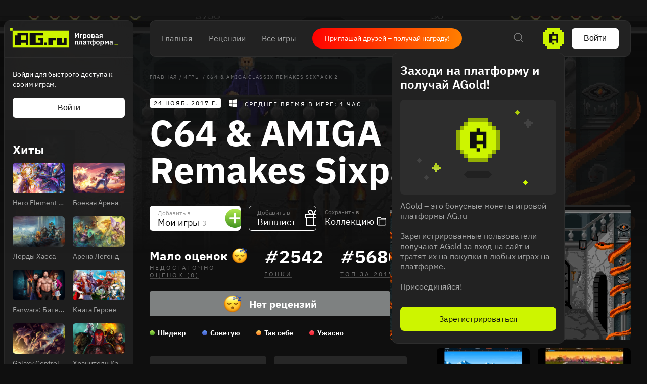

--- FILE ---
content_type: text/html; charset=utf-8
request_url: https://ag.ru/games/c64-amiga-classix-remakes-sixpack-2
body_size: 77395
content:
<!DOCTYPE html>
<html lang="ru">
<head>
  <link rel="preload" href="https://cdn.ag.ru/client/css/main.406b90c01b74.css" as="style"><link rel="preload" href="https://cdn.ag.ru/client/css/app/pages/games-routes/games-routes.76.7114329b0e64.css" as="style">
  <meta data-rh="true" charset="utf-8"/><meta data-rh="true" name="viewport" content="width=device-width, height=device-height, viewport-fit=cover, initial-scale=1.0, user-scalable=no, maximum-scale=1.0, minimum-scale=1"/><meta data-rh="true" name="google-site-verification" content="PTkW3GHOFVTwgr8Po9NjvmpadMNqy5CbJi2KTlU2k-o"/><meta data-rh="true" name="yandex-verification" content="0a0e215dcedd73d9"/><meta data-rh="true" name="HandheldFriendly" content="True"/><meta data-rh="true" name="msapplication-config" content="https://cdn.ag.ru/ru/browserconfig.xml?v=4"/><meta data-rh="true" name="theme-color" content="#151515"/><meta data-rh="true" name="msapplication-navbutton-color" content="#151515"/><meta data-rh="true" property="og:type" content="website"/><meta data-rh="true" property="og:url" content="https://ag.ru/games/c64-amiga-classix-remakes-sixpack-2"/><meta data-rh="true" property="twitter:card" content="summary_large_image"/><meta data-rh="true" name="application-name" content=" "/><meta data-rh="true" name="msapplication-TileColor" content="#FFFFFF"/><meta data-rh="true" name="msapplication-TileImage" content="https://cdn.ag.ru/ru/mstile-144x144.png?v=4"/><meta data-rh="true" name="msapplication-square70x70logo" content="https://cdn.ag.ru/ru/mstile-70x70.png?v=4"/><meta data-rh="true" name="msapplication-square150x150logo" content="https://cdn.ag.ru/ru/mstile-150x150.png?v=4"/><meta data-rh="true" name="msapplication-wide310x150logo" content="https://cdn.ag.ru/ru/mstile-310x150.png?v=4"/><meta data-rh="true" name="msapplication-square310x310logo" content="https://cdn.ag.ru/ru/mstile-310x310.png?v=4"/><meta data-rh="true" property="og:title" content="C64 &amp; AMIGA Classix Remakes Sixpack 2 вся информация об игре, читы, дата выхода, системные требования, купить игру C64 &amp; AMIGA Classix Remakes Sixpack 2"/><meta data-rh="true" property="twitter:title" content="C64 &amp; AMIGA Classix Remakes Sixpack 2 вся информация об игре, читы, дата выхода, системные требования, купить игру C64 &amp; AMIGA Classix Remakes Sixpack 2"/><meta data-rh="true" name="description" content="Вся информация об игре C64 &amp; AMIGA Classix Remakes Sixpack 2: дата выхода на PC читы, патчи и дополнения, рецензии, системные требования, видео, фото"/><meta data-rh="true" property="og:description" content="Вся информация об игре C64 &amp; AMIGA Classix Remakes Sixpack 2: дата выхода на PC читы, патчи и дополнения, рецензии, системные требования, видео, фото"/><meta data-rh="true" property="twitter:description" content="Вся информация об игре C64 &amp; AMIGA Classix Remakes Sixpack 2: дата выхода на PC читы, патчи и дополнения, рецензии, системные требования, видео, фото"/><meta data-rh="true" name="keywords" content=""/><meta data-rh="true" property="og:image" content="https://cdn.ag.ru/media/screenshots/cc4/cc4e2b83e5716e1361e93dedb31667f1.jpg"/><meta data-rh="true" property="twitter:image" content="https://cdn.ag.ru/media/screenshots/cc4/cc4e2b83e5716e1361e93dedb31667f1.jpg"/><title data-rh="true">C64 &amp; AMIGA Classix Remakes Sixpack 2 вся информация об игре, читы, дата выхода, системные требования, купить игру C64 &amp; AMIGA Classix Remakes Sixpack 2</title><link data-rh="true" rel="image_src" href="https://cdn.ag.ru/ru/share-vk.png?v=4"/><link data-rh="true" rel="icon" href="https://cdn.ag.ru/ru/favicon-16x16.png?v=4" sizes="16x16" type="image/png"/><link data-rh="true" rel="icon" href="https://cdn.ag.ru/ru/favicon-32x32.png?v=4" sizes="32x32" type="image/png"/><link data-rh="true" rel="icon" href="https://cdn.ag.ru/ru/favicon-96x96.png?v=4" sizes="96x96" type="image/png"/><link data-rh="true" rel="icon" href="https://cdn.ag.ru/ru/favicon-128x128.png?v=4" sizes="128x128" type="image/png"/><link data-rh="true" rel="icon" href="https://cdn.ag.ru/ru/favicon-196x196.png?v=4" sizes="196x196" type="image/png"/><link data-rh="true" rel="image_src" href="https://cdn.ag.ru/media/screenshots/cc4/cc4e2b83e5716e1361e93dedb31667f1.jpg"/><link data-rh="true" rel="canonical" href="https://ag.ru/games/c64-amiga-classix-remakes-sixpack-2"/><link data-rh="true" rel="shortcut icon" href="/favicon.ico"/><link data-rh="true" rel="manifest" href="https://cdn.ag.ru/ru/manifest.json?v=4"/><link data-rh="true" rel="apple-touch-icon" href="https://cdn.ag.ru/ru/apple-touch-icon-57x57.png?v=4" sizes="57x57" type="image/png"/><link data-rh="true" rel="apple-touch-icon" href="https://cdn.ag.ru/ru/apple-touch-icon-60x60.png?v=4" sizes="60x60" type="image/png"/><link data-rh="true" rel="apple-touch-icon" href="https://cdn.ag.ru/ru/apple-touch-icon-72x72.png?v=4" sizes="72x72" type="image/png"/><link data-rh="true" rel="apple-touch-icon" href="https://cdn.ag.ru/ru/apple-touch-icon-76x76.png?v=4" sizes="76x76" type="image/png"/><link data-rh="true" rel="apple-touch-icon" href="https://cdn.ag.ru/ru/apple-touch-icon-114x114.png?v=4" sizes="114x114" type="image/png"/><link data-rh="true" rel="apple-touch-icon" href="https://cdn.ag.ru/ru/apple-touch-icon-120x120.png?v=4" sizes="120x120" type="image/png"/><link data-rh="true" rel="apple-touch-icon" href="https://cdn.ag.ru/ru/apple-touch-icon-144x144.png?v=4" sizes="144x144" type="image/png"/><link data-rh="true" rel="apple-touch-icon" href="https://cdn.ag.ru/ru/apple-touch-icon-152x152.png?v=4" sizes="152x152" type="image/png"/><link data-rh="true" rel="apple-touch-icon" href="https://cdn.ag.ru/ru/apple-touch-icon.png?v=4"/><script data-rh="true" type="text/javascript">
  (function (d, w, c) {
    (w[c] = w[c] || []).push(function() {
        try {
            w.yaCounter = new Ya.Metrika({
                id:19893820,
                clickmap:true,
                trackLinks:true,
                accurateTrackBounce:true,
                webvisor:true
            });
        } catch(e) { }
    });

    var n = d.getElementsByTagName("script")[0],
        s = d.createElement("script"),
        f = function () { n.parentNode.insertBefore(s, n); };
    s.type = "text/javascript";
    s.async = true;
    s.src = "https://mc.yandex.ru/metrika/watch.js";

    if (w.opera == "[object Opera]") {
        d.addEventListener("DOMContentLoaded", f, false);
    } else { f(); }
  })(document, window, "yandex_metrika_callbacks");
  </script><script data-rh="true" type="text/javascript">
      window.ga=window.ga||function(){(ga.q=ga.q||[]).push(arguments)};ga.l=+new Date;
      ga('create', 'UA-309899-4', 'auto');
      ga('send', 'pageview');
    </script><script data-rh="true" src="https://yastatic.net/pcode/adfox/loader.js" crossOrigin="anonymous"></script><script data-rh="true" async="true" defer="true" src="https://static.xsolla.com/embed/paystation/1.2.6/widget.min.js"></script><script data-rh="true" async="true" defer="true" src="https://yookassa.ru/checkout-widget/v1/checkout-widget.js"></script><script data-rh="true" >window.dataLayer = window.dataLayer || []; function gtag(){dataLayer.push(arguments);} gtag('js', new Date()); gtag('config', 'G-KLSSZNB8FM');</script><script data-rh="true" >(function(e, x, pe, r, i, me, nt){
e[i]=e[i]||function(){(e[i].a=e[i].a||[]).push(arguments)},
me=x.createElement(pe),me.async=1,me.src=r,nt=x.getElementsByTagName(pe)[0],nt.parentNode.insertBefore(me,nt)})
(window, document, 'script', 'https://abt.s3.yandex.net/expjs/latest/exp.js', 'ymab');
ymab('metrika.19893820', 'init'/*, {clientFeatures}, {callback}*/);</script>
  <link rel='stylesheet' href='https://cdn.ag.ru/client/css/main.406b90c01b74.css' />
<link rel='stylesheet' href='https://cdn.ag.ru/client/css/app/pages/games-routes/games-routes.76.7114329b0e64.css' />
  
</head>
<body class="">
  
  <div id="portals"></div>
  <div id="root"><div class="app locale-ru"><div class="app-content"><aside class="sidebar" style="visibility:hidden"><div class="sidebar__root hide-scroll"><header class="sidebar__header"><a href="/"><div class="logo"></div></a></header><div class="sidebar__section sidebar__section--login"><p class="sidebar__section-text">Войди для быстрого доступа к своим играм.</p><button class="sidebar__section-login" type="button">Войти</button></div><div class="header-menu__section"><strong class="header-menu__title">Релизы</strong><div class="header-menu__section-children"><a class="header-menu__section-child" href="/discover/last-30-days"><span class="SVGInline"><svg class="SVGInline-svg" width="22" height="20" viewBox="0 0 22 20" fill="none" xmlns="http://www.w3.org/2000/svg"><path fill-rule="evenodd" clip-rule="evenodd" d="M20 0H2v2H0v16h2v2h18v-2h2V2h-2V0zm0 2v16H2V2h18zM6 5v4h2V5H6zm0 10v-4h2v4H6zm8-10v4h2V5h-2zm0 10v-4h2v4h-2z" fill="currentColor"/></svg></span>За 30 дней</a><a class="header-menu__section-child" href="/discover/this-week"><span class="SVGInline"><svg class="SVGInline-svg" width="22" height="20" viewBox="0 0 22 20" fill="none" xmlns="http://www.w3.org/2000/svg"><path fill-rule="evenodd" clip-rule="evenodd" d="M20 0H2v2H0v16h2v2h18v-2h2V2h-2V0zm0 2v16H2V2h18zM6 5v10h2V5H6zm8 10V5h2v10h-2z" fill="currentColor"/></svg></span>Эта неделя</a><a class="header-menu__section-child" href="/discover/next-week"><span class="SVGInline"><svg class="SVGInline-svg" width="22" height="20" viewBox="0 0 22 20" fill="none" xmlns="http://www.w3.org/2000/svg"><path fill-rule="evenodd" clip-rule="evenodd" d="M2 0h18v2H2V0zm0 18H0V2h2v16zm18 0v2H2v-2h18zm0 0h2V2h-2v16zm-6-9v2h-2v2h-2v2h2v-2h2v-2h2V9h-2zm-2-2v2h2V7h-2zm0 0V5h-2v2h2zm-2 4H6V9h4v2z" fill="currentColor"/></svg></span>Следующая неделя</a><a class="header-menu__section-child" href="/video-game-releases"><span class="SVGInline"><svg class="SVGInline-svg" width="22" height="22" viewBox="0 0 22 22" fill="none" xmlns="http://www.w3.org/2000/svg"><path fill-rule="evenodd" clip-rule="evenodd" d="M15 0v2H7V0H5v2H2v2H0v16h2v2h18v-2h2V4h-2V2h-3V0h-2zm5 4v16H2V4h18zM5 8v2h12V8H5z" fill="currentColor"/></svg></span>Календарь</a></div></div><div class="header-menu__section"><strong class="header-menu__title">Лучшее</strong><div class="header-menu__section-children"><a class="header-menu__section-child" href="/discover/best-of-the-year"><span class="SVGInline"><svg class="SVGInline-svg" width="22" height="18" viewBox="0 0 22 18" fill="none" xmlns="http://www.w3.org/2000/svg"><path fill-rule="evenodd" clip-rule="evenodd" d="M18 2H4V0h14v2zm0 0v2h2V2h-2zM2 4V2h2v2H2zm0 0H0v4h2V4zm0 6h2v2h2v2h2v2h2v2h2v-2h2v-2h2v-2h2v-2h2V8h2V4h-2v4h-2v2h-2v2h-2v2h-2v2h-2v-2H8v-2H6v-2H4V8H2v2z" fill="currentColor"/></svg></span>За 2024 г.</a><a class="header-menu__section-child" href="/discover/popular-in-2023"><span class="SVGInline"><svg class="SVGInline-svg" width="14" height="16" viewBox="0 0 14 16" fill="none" xmlns="http://www.w3.org/2000/svg"><path fill-rule="evenodd" clip-rule="evenodd" d="M12 16h2V0h-2v16zm-6 0h2V6H6v10zm-4 0H0v-4h2v4z" fill="currentColor"/></svg></span>За 2023 г.</a><a class="header-menu__section-child" href="/discover/all-time-top"><span class="SVGInline"><svg class="SVGInline-svg" width="22" height="20" viewBox="0 0 22 20" fill="none" xmlns="http://www.w3.org/2000/svg"><path fill-rule="evenodd" clip-rule="evenodd" d="M12 2h-2V0h2v2zm2 2V2h-2v2h2zm2 2V4h-2v2h2zm4 12V8h-4V6h4V4h2v14h-2zM2 18v2h18v-2H2zM6 6v2H2v10H0V4h2v2h4zm2-2V2h2v2H8zm0 0H6v2h2V4z" fill="currentColor"/></svg></span>Топ 250</a></div></div><div class="header-menu__section"><a href="/games/browse" class="header-menu__title">Каталог</a><div class="header-menu__section-children"><a class="header-menu__section-child" href="/platforms"><span class="SVGInline"><svg class="SVGInline-svg" width="20" height="20" viewBox="0 0 20 20" fill="none" xmlns="http://www.w3.org/2000/svg"><path fill-rule="evenodd" clip-rule="evenodd" d="M8 0h4v2H8V0zm0 6H6V2h2v4zm4 0v2H8V6h4zm0 0h2V2h-2v4zm-3 4h2v2H9v-2zm-7 4h16v2H2v-2zm0 4H0v-2h2v2zm16 0h2v-2h-2v2zm0 0H2v2h16v-2z" fill="currentColor"/></svg></span>Платформы</a><a class="header-menu__section-child" href="/stores"><span class="SVGInline"><svg class="SVGInline-svg" width="16" height="22" viewBox="0 0 16 22" fill="none" xmlns="http://www.w3.org/2000/svg"><path fill-rule="evenodd" clip-rule="evenodd" d="M6 0h4v2H6V0zM4 4V2h2v2H4zM2 6V4h2v2H2zm0 14V6H0v14h2zm12 0v2H2v-2h12zm0-14h2v14h-2V6zm-2-2h2v2h-2V4zm0 0V2h-2v2h2zM7 8V6h2v2H7z" fill="currentColor"/></svg></span>Магазины</a><a class="header-menu__section-child" href="/collections/popular"><span class="SVGInline"><svg class="SVGInline-svg" width="18" height="18" viewBox="0 0 18 18" fill="none" xmlns="http://www.w3.org/2000/svg"><path fill-rule="evenodd" clip-rule="evenodd" d="M2 0h4v2H2V0zm0 6H0V2h2v4zm4 0v2H2V6h4zm0 0h2V2H6v4zm6 0h4v2h-4V6zm0-4v4h-2V2h2zm0 0h4v4h2V2h-2V0h-4v2zM2 16h4v2H2v-2zm0-4v4H0v-4h2zm0 0h4v4h2v-4H6v-2H2v2zm10 4h4v2h-4v-2zm0-4v4h-2v-4h2zm0 0v-2h4v2h-4zm4 0v4h2v-4h-2z" fill="currentColor"/></svg></span>Коллекции</a><a class="header-menu__section-child" href="/reviews"><span class="SVGInline"><svg class="SVGInline-svg" width="18" height="12" viewBox="0 0 18 12" fill="none" xmlns="http://www.w3.org/2000/svg"><path fill-rule="evenodd" clip-rule="evenodd" d="M0 0h18v2H0V0zm0 5h18v2H0V5zm10 5H0v2h10v-2z" fill="currentColor"/></svg></span>Рецензии</a><div class="header-menu__section-child" role="button" tabindex="0"><span class="SVGInline"><svg class="SVGInline-svg" width="18" height="4" viewBox="0 0 18 4" fill="none" xmlns="http://www.w3.org/2000/svg"><path fill-rule="evenodd" clip-rule="evenodd" d="M4 4V0H0v4h4zm7-4v4H7V0h4zm7 0v4h-4V0h4z" fill="#FEFFFF" fill-opacity=".4"/></svg></span>Ещё</div></div></div><div class="header-menu__section"><a class="header-menu__title" href="/platforms">Платформы</a><div class="header-menu__section-children"><a href="/games/pc" class="header-menu__section-child">PC</a><a href="/games/playstation4" class="header-menu__section-child">PlayStation 4</a><a href="/games/xbox-one" class="header-menu__section-child">Xbox One</a><a href="/games/nintendo-switch" class="header-menu__section-child">Nintendo Switch</a><a href="/games/ios" class="header-menu__section-child">IOS</a><a href="/games/android" class="header-menu__section-child">Android</a></div></div><div class="header-menu__section"><a class="header-menu__title" href="/genres">Жанры</a><div class="header-menu__section-children"><a href="/games/action" class="header-menu__section-child"><span class="SVGInline"><svg class="SVGInline-svg" width="22" height="22" viewBox="0 0 22 22" fill="none" xmlns="http://www.w3.org/2000/svg"><path fill-rule="evenodd" clip-rule="evenodd" d="M10 0h2v4h-2V0zM8 6V4h2v2H8zM6 8h2V6H6v2zm-2 2h2V8H4v2zm0 2v-2H0v2h4zm2 2v-2H4v2h2zm2 2v-2H6v2h2zm2 2v-2H8v2h2zm2 0h-2v4h2v-4zm2-2h-2v2h2v-2zm2-2h-2v2h2v-2zm2-2h-2v2h2v-2zm0-2v2h4v-2h-4zm-2-2v2h2V8h-2zm-2-2h-2V4h2v2zm0 0v2h2V6h-2zm6-4h-2v2h2V2zM2 2h2v2H2V2zm2 16H2v2h2v-2zm14 0h2v2h-2v-2zm-6-8h-2v2h2v-2z" fill="currentColor"/></svg></span>Экшены</a><a href="/games/strategy" class="header-menu__section-child"><span class="SVGInline"><svg class="SVGInline-svg" width="22" height="22" viewBox="0 0 22 22" fill="none" xmlns="http://www.w3.org/2000/svg"><path fill-rule="evenodd" clip-rule="evenodd" d="M2 0h2v2H2V0zm0 4H0V2h2v2zm2 0v2H2V4h2zm0 0h2V2H4v2zm10 0h2v2h2V4h-2V2h-2v2zm0 0v2h-2V4h2zM8 18H6v-2H4V8H2v8h2v2h2v2h2v-2zm2-2H8v2h2v-2h2V6h-2v10zm10 0h-2v2h-2v2h2v2h2v-2h2v-2h-2v-2zm0 2v2h-2v-2h2zm0-12h-2v8h2V6z" fill="currentColor"/></svg></span>Стратегии</a><a href="/games/role-playing-games-rpg" class="header-menu__section-child"><span class="SVGInline"><svg class="SVGInline-svg" width="20" height="20" viewBox="0 0 20 20" fill="none" xmlns="http://www.w3.org/2000/svg"><path fill-rule="evenodd" clip-rule="evenodd" d="M20 2V0h-6v2h-2v2h-2v2H8v2H6v2H4v2H2v-2H0v2h2v2h2v2H2v2H0v2h2v-2h2v-2h2v2h2v2h2v-2H8v-2h2v-2h2v-2h2v-2h2V8h2V6h2V2zm-2 0v4h-2v2h-2v2h-2v2h-2v2H8v2H6v-2H4v-2h2v-2h2V8h2V6h2V4h2V2h4z" fill="currentColor"/></svg></span>Ролевые</a><a href="/games/shooter" class="header-menu__section-child"><span class="SVGInline"><svg class="SVGInline-svg" width="24" height="24" viewBox="0 0 24 24" fill="none" xmlns="http://www.w3.org/2000/svg"><path fill-rule="evenodd" clip-rule="evenodd" d="M11 0v4H8v2H6v2H4v3H0v2h4v3h2v2h2v2h3v4h2v-4h3v-2h2v-2h2v-3h4v-2h-4V8h-2V6h-2V4h-3V0h-2zm5 6v2h2v8h-2v2H8v-2H6V8h2V6h8zm-5 9v-2h2v2h-2zm2-4h2v2h-2v-2zm-2 0V9h2v2h-2zm0 0H9v2h2v-2z" fill="currentColor"/></svg></span>Шутеры</a><div class="header-menu__section-child" role="button" tabindex="0"><span class="SVGInline"><svg class="SVGInline-svg" width="18" height="4" viewBox="0 0 18 4" fill="none" xmlns="http://www.w3.org/2000/svg"><path fill-rule="evenodd" clip-rule="evenodd" d="M4 4V0H0v4h4zm7-4v4H7V0h4zm7 0v4h-4V0h4z" fill="#FEFFFF" fill-opacity=".4"/></svg></span>Ещё</div></div></div><div class="header-menu__section header-menu__section--sitemap"><a class="header-menu__section-child" href="/html-sitemap"><span class="SVGInline"><svg class="SVGInline-svg" width="22" height="20" viewBox="0 0 22 20" fill="none" xmlns="http://www.w3.org/2000/svg"><path fill-rule="evenodd" clip-rule="evenodd" d="M20 0H2v2H0v16h2v2h18v-2h2V2h-2V0zM8 6h12V2H8v4zm0 2v10h12V8H8zM6 18V2H2v16h4z" fill="#FEFFFF" fill-opacity=".2"/></svg></span>Карта сайта</a></div></div></aside><div class="app-content__body"><div style="display:none"><div itemscope="" itemType="http://schema.org/VideoGame" class="page game"><div class="page__content-wrap-centerer"><div class="page__content-wrap with-sidebar"><div class="page__content-before"><header class="header"><div class="header__main"><nav class="header__main-nav"><a class="" href="/">Главная</a><a class="" href="/reviews">Рецензии</a><a class="" href="/games">Все игры</a></nav><a href="https://t.me/agru_gameplatform/1744" target="_blank" rel="noopener noreferer nofollow" class="game-social-links game-social-links--header game-social-links--with-text-link"><span class="game-social-links__text">Приглашай друзей – получай награду!</span></a><div class="header__main-column"><div class="header__main-search"><div class="header__search-unhider"><span class="SVGInline"><svg class="SVGInline-svg" width="18" height="18" viewBox="0 0 18 18" fill="none" xmlns="http://www.w3.org/2000/svg"><path fill-rule="evenodd" clip-rule="evenodd" d="M12 0v2H4V0h8zM2 4V2h2v2H2zm0 8H0V4h2v8zm2 2H2v-2h2v2zm8 0v2H4v-2h8zm2-2h-2v2h2v2h2v2h2v-2h-2v-2h-2v-2zm0-8h2v8h-2V4zm0 0V2h-2v2h2z" fill="currentColor"/></svg></span></div><div class="header__search header__search--from-header"><input type="text" value="" name="search" placeholder="Поиск.."/><span class="SVGInline header__search-x"><svg class="SVGInline-svg header__search-x-svg" width="14" height="14" viewBox="0 0 14 14" fill="none" xmlns="http://www.w3.org/2000/svg"><path fill-rule="evenodd" clip-rule="evenodd" d="M12 0h2v2h-2V0zm-2 4V2h2v2h-2zM8 6V4h2v2H8zm0 2V6H6V4H4V2H2V0H0v2h2v2h2v2h2v2H4v2H2v2H0v2h2v-2h2v-2h2V8h2zm2 2H8V8h2v2zm2 2h-2v-2h2v2zm0 0h2v2h-2v-2z" fill="currentColor"/></svg></span><span class="SVGInline header__search-search"><svg class="SVGInline-svg header__search-search-svg" width="18" height="18" viewBox="0 0 18 18" fill="none" xmlns="http://www.w3.org/2000/svg"><path fill-rule="evenodd" clip-rule="evenodd" d="M12 0v2H4V0h8zM2 4V2h2v2H2zm0 8H0V4h2v8zm2 2H2v-2h2v2zm8 0v2H4v-2h8zm2-2h-2v2h2v2h2v2h2v-2h-2v-2h-2v-2zm0-8h2v8h-2V4zm0 0V2h-2v2h2z" fill="currentColor"/></svg></span></div></div><div class="header__main-coin"><div class="header-coin" role="button" tabindex="0"><div class="coin-balance"><div class="coin-balance__icon"><span class="SVGInline"><svg class="SVGInline-svg" width="40" height="40" viewBox="0 0 40 40" fill="none" xmlns="http://www.w3.org/2000/svg"><path fill-rule="evenodd" clip-rule="evenodd" d="M8 0h24v4h4v4h4v24h-4v4h-4v4H8v-4H4v-4H0V8h4V4h4V0z" fill="#CDF500"/><path fill-rule="evenodd" clip-rule="evenodd" d="M21.75 7.75v3.5h7v17.5h-3.5v-4.375h-7v4.375h-7v-17.5h7v-3.5h3.5zm-3.5 21h3.5v3.5h-3.5v-3.5zm0-14v6.125h7V14.75h-7z" fill="#0F0F0F"/></svg></span></div><span class="coin-balance__amount">0</span></div></div></div><button class="header__main-auth" type="button">Войти</button></div></div></header><main class="page__content"><div class="game__content-wrap"><div class="breadcrumbs"><ol class="breadcrumbs__list" itemscope="" itemType="http://schema.org/BreadcrumbList"><li class="breadcrumbs__item" itemProp="itemListElement" itemscope="" itemType="http://schema.org/ListItem"><a class="breadcrumbs__link" itemProp="item" href="/"><span class="breadcrumbs__name" itemProp="name">Главная</span></a><meta itemProp="position" content="1"/><span class="breadcrumbs__separator">/</span></li><li class="breadcrumbs__item" itemProp="itemListElement" itemscope="" itemType="http://schema.org/ListItem"><a class="breadcrumbs__link" itemProp="item" href="/games"><span class="breadcrumbs__name" itemProp="name">Игры</span></a><meta itemProp="position" content="2"/><span class="breadcrumbs__separator">/</span></li><li class="breadcrumbs__item"><span class="breadcrumbs__name" itemProp="name">C64 &amp; AMIGA Classix Remakes Sixpack 2</span></li></ol></div><div class="game__head"><div class="game__head-meta"><div class="platforms platforms_big"><div class="platforms__platform platforms__platform_big platforms__platform_pc"></div></div><div class="game__meta-playtime">Среднее время в игре: 1 час</div></div><div class="game__heading-section"><h1 itemProp="name" class="heading heading_1 game__title">C64 &amp; AMIGA Classix Remakes Sixpack 2</h1></div></div><div class="game-content-columns"><div><div><meta itemProp="image" content="https://cdn.ag.ru/media/screenshots/cc4/cc4e2b83e5716e1361e93dedb31667f1.jpg"/><meta itemProp="applicationCategory" content="Game"/><meta itemProp="url" content="https://ag.ru/games/c64-amiga-classix-remakes-sixpack-2"/><meta itemProp="discussionUrl" content="https://ag.ru/games/c64-amiga-classix-remakes-sixpack-2/reviews"/></div><div class="game-buttons-new game__buttons"><div class="dropdown dropdown_card game-card-buttons__dropdown" id="dropdown-container"><div class="dropdown__button" role="button" tabindex="0"></div></div><div class="dropdown dropdown_card game-card-buttons__dropdown" id="dropdown-container"><div class="dropdown__button" role="button" tabindex="0"></div></div><div class="btn-add-game btn-add-game_inactive" role="button" tabindex="0"><div class="btn-add-game__content"><div class="btn-add-game__text"><div class="btn-add-game__subtitle">Добавить в</div><div class="btn-add-game__title">Мои игры<div class="btn-add-game__title__counter">3</div></div></div><div class="btn-add-game__icon-container"><div class="btn-add-game__icon btn-add-game__icon-plus"></div></div></div></div><div class="btn-wishlist btn-wishlist_inactive" role="button" tabindex="0"><div class="btn-wishlist__text"><div class="btn-wishlist__subtitle">Добавить в</div><div class="btn-wishlist__title">Вишлист </div></div><div class="btn-wishlist__icon btn-wishlist__icon-plus"></div></div><div class="dropdown dropdown_card game-card-buttons__dropdown" id="dropdown-container"><div class="dropdown__button" role="button" tabindex="0"></div></div><div class="btn-collection btn-collection_inactive" role="button" tabindex="0"><div class="btn-collection__text"><div class="btn-collection__subtitle">Сохранить в</div><div class="btn-collection__title">Коллекцию</div></div><div class="btn-collection__icon btn-collection__icon-add"></div></div></div><div class="rating-chart "><div class="rating-chart__chart rating-chart__chart_rating"><div class="rating-chart__rating-empty">Мало оценок<div class="rating-chart__rating-empty-icon"></div></div><div class="rating-chart__bottom"><a class="rating-chart__bottom-link">НЕДОСТАТОЧНО ОЦЕНОК (0)</a></div></div><div class="rating-chart__chart"><div class="rating-chart__number"><span class="rating-chart__number-icon">#</span>2542</div><div class="rating-chart__bottom"><a href="/games/racing" class="rating-chart__bottom-link">Гонки</a></div></div><div class="rating-chart__chart"><div class="rating-chart__number"><span class="rating-chart__number-icon">#</span>5680</div><div class="rating-chart__bottom"><a href="/games/2017" class="rating-chart__bottom-link">Топ за 2017</a></div></div></div><div class="rating-distribution game-rating-distribution"><div class="rating-distribution__stat_empty"><span class="rating-distribution__stat-icon_empty" role="img" aria-label="Empty"></span>Нет рецензий</div><div class="rating-distribution__meta"><div class="rating-distribution__labels"><div class="rating-distribution__label rating-distribution__label_disabled"><div class="rating-distribution__label-icon rating-distribution__label-icon_exceptional"></div><div class="rating rating_text rating_exceptional rating-distribution__label-rating" title="exceptional" role="button" tabindex="0"><div class="rating__text">Шедевр</div></div></div><div class="rating-distribution__label rating-distribution__label_disabled"><div class="rating-distribution__label-icon rating-distribution__label-icon_recommended"></div><div class="rating rating_text rating_recommended rating-distribution__label-rating" title="recommended" role="button" tabindex="0"><div class="rating__text">Советую</div></div></div><div class="rating-distribution__label rating-distribution__label_disabled"><div class="rating-distribution__label-icon rating-distribution__label-icon_meh"></div><div class="rating rating_text rating_meh rating-distribution__label-rating" title="meh" role="button" tabindex="0"><div class="rating__text">Так себе</div></div></div><div class="rating-distribution__label rating-distribution__label_disabled"><div class="rating-distribution__label-icon rating-distribution__label-icon_skip"></div><div class="rating rating_text rating_skip rating-distribution__label-rating" title="skip" role="button" tabindex="0"><div class="rating__text">Ужасно</div></div></div></div></div></div><div class="game__owners"><a class="game__ratings-review-button" rel="nofollow" href="/reviews/create?game=%7B%22id%22%3A49810%2C%22name%22%3A%22C64%20%26%20AMIGA%20Classix%20Remakes%20Sixpack%202%22%2C%22slug%22%3A%22c64-amiga-classix-remakes-sixpack-2%22%7D&amp;redirect=true"><span class="SVGInline game__ratings-review-button__icon"><svg class="SVGInline-svg game__ratings-review-button__icon-svg" xmlns="http://www.w3.org/2000/svg" width="20" height="20" viewBox="0 0 20 20"><path fill-rule="evenodd" d="M8.714 11.286H2.286a1.286 1.286 0 010-2.572h6.428V2.286a1.286 1.286 0 012.572 0v6.428h6.428a1.286 1.286 0 010 2.572h-6.428v6.428a1.286 1.286 0 01-2.572 0v-6.428z"/></svg></span>Написать рецензию</a><a class="game__ratings-review-button" rel="nofollow" href="/posts/create?game=%7B%22id%22%3A49810%2C%22name%22%3A%22C64%20%26%20AMIGA%20Classix%20Remakes%20Sixpack%202%22%2C%22slug%22%3A%22c64-amiga-classix-remakes-sixpack-2%22%7D"><span class="SVGInline game__ratings-review-button__icon"><svg class="SVGInline-svg game__ratings-review-button__icon-svg" xmlns="http://www.w3.org/2000/svg" width="20" height="20" viewBox="0 0 20 20"><path fill="#FFF" fill-opacity=".5" fill-rule="evenodd" d="M10 2.807c-3.984 0-7.225 2.93-7.225 6.531 0 3.602 3.24 6.531 7.225 6.531h.367l.26.265c.882.898 3.203 1.131 4.482 1.046l-1.492-2.135.754-.518c.096-.066.191-.135.284-.207 1.634-1.248 2.57-3.063 2.57-4.982 0-3.602-3.24-6.531-7.225-6.531M14.471 19c-1.598 0-3.61-.358-4.813-1.33C4.854 17.503 1 13.83 1 9.338 1 4.741 5.037 1 10 1s9 3.741 9 8.338c0 2.342-1.055 4.55-2.91 6.13l1.287 1.843v.288c0 .229-.08.795-.831 1.11-.422.18-1.185.291-2.075.291"/></svg></span>Напишите комментарий</a></div><div class="game__about"><div name="about"></div><h2 class="heading heading_2 game__block-title game__about-title">Об игре</h2><div itemProp="description" class="game__about-text"><p>C64 & AMIGA Classix Remakes Sixpack 2 — это игра в жанрах экшены, гонки и казуальные, разработанная magnussoft. Она была выпущена в 2017. magnussoft выступила издателем игры.  <br>C64 & AMIGA Classix Remakes Sixpack 2 можно поиграть на PC. Игра продаётся в Steam. </p>

<p></p></div></div><div style="margin-top:32px"><aside id=""></aside></div><div class="game__meta"><div class="game__meta-block"><div class="game__meta-title">Платформы</div><div class="game__meta-text"><meta itemProp="gamePlatform" content="PC"/><a href="/games/pc" class="game__meta-filter-link">PC</a></div></div><div class="game__meta-block"><div class="game__meta-title">Жанр</div><div class="game__meta-text"><meta itemProp="genre" content="Экшены"/><a href="/games/action" class="game__meta-filter-link">Экшены</a>, <meta itemProp="genre" content="Гонки"/><a href="/games/racing" class="game__meta-filter-link">Гонки</a>, <meta itemProp="genre" content="Казуальные"/><a href="/games/casual" class="game__meta-filter-link">Казуальные</a></div></div><div class="game__meta-block"><div class="game__meta-title">Дата выхода</div><div itemProp="datePublished" dateTime="Fri Nov 24 2017 00:00:00 GMT+0000 (Coordinated Universal Time)" class="game__meta-text">24 нояб. 2017 г.</div></div><div class="game__meta-block"><div class="game__meta-title">Разработчик</div><div class="game__meta-text"><span class="hidden-link game__meta-filter-link" role="link" tabindex="0"><div itemProp="creator" itemscope="" itemType="http://schema.org/Organization"><meta itemProp="name" content="magnussoft"/></div>magnussoft</span></div></div><div class="game__meta-block"><div class="game__meta-title">Издатель</div><div class="game__meta-text"><meta itemProp="publisher" content="magnussoft"/><span class="hidden-link game__meta-filter-link" role="link" tabindex="0">magnussoft</span></div></div><div class="game__meta-block"><div class="game__meta-title">Возрастной рейтинг</div><div class="game__meta-text">Без рейтинга</div></div><div class="game__meta-block game__meta-block_wide"><div class="game__meta-title">Теги</div><div itemProp="keywords" class="game__meta-text game__meta-text_secondary"><a class="game__meta-filter-link" href="/tags/ekshen">Экшен</a>, <a class="game__meta-filter-link" href="/tags/kazualnaia-igra">Казуальная игра</a>, <a class="game__meta-filter-link" href="/tags/gonki">Гонки</a></div></div><div class="game__meta-block game__meta-block_wide"><div class="game__meta-title">Сайт</div><div role="button" tabindex="0" class="game__meta-text"><div rel="noopener noreferrer" class="game__meta-website">http://magnussoft.biz/</div></div></div></div><div class="game__system-requirements"><div class="truncate-block"><div class="truncate-block__wrapper truncate-block__wrapper_desktop truncate-block__wrapper_phone" style="max-height:140px"><div></div></div><div class="truncate-block__button" role="button" tabindex="0">Больше…</div></div></div></div><div><div class="game__screenshots"><div class="game__screenshots-inner"><div class="game__screenshot" role="button" tabindex="0"><img class="responsive-image game__screenshot-image" srcSet="" src="" title="Cкриншот C64 &amp; AMIGA Classix Remakes Sixpack 2, изображение № 701577" alt="Cкриншот C64 &amp; AMIGA Classix Remakes Sixpack 2, изображение № 701577 - RAWG"/></div><div class="game__screenshots-list"><div class="game__screenshots-item" role="button" tabindex="0"><img class="responsive-image game__screenshot-image" srcSet="" src="" title="Cкриншот C64 &amp; AMIGA Classix Remakes Sixpack 2, изображение № 701578" alt="Cкриншот C64 &amp; AMIGA Classix Remakes Sixpack 2, изображение № 701578 - RAWG"/></div><div class="game__screenshots-item" role="button" tabindex="0"><img class="responsive-image game__screenshot-image" srcSet="" src="" title="Cкриншот C64 &amp; AMIGA Classix Remakes Sixpack 2, изображение № 701579" alt="Cкриншот C64 &amp; AMIGA Classix Remakes Sixpack 2, изображение № 701579 - RAWG"/></div><div class="game__screenshots-item" role="button" tabindex="0"><img class="responsive-image game__screenshot-image" srcSet="" src="" title="Cкриншот C64 &amp; AMIGA Classix Remakes Sixpack 2, изображение № 701580" alt="Cкриншот C64 &amp; AMIGA Classix Remakes Sixpack 2, изображение № 701580 - RAWG"/></div><a href="/games/c64-amiga-classix-remakes-sixpack-2/screenshots" class="game__screenshots-item game__screenshots-all"><div class="game__screenshots-all__decor"></div><span class="SVGInline game__screenshots-icon"><svg class="SVGInline-svg game__screenshots-icon-svg" xmlns="http://www.w3.org/2000/svg" width="20" height="4" viewBox="0 0 20 4"><g fill="#FFF" fill-rule="evenodd"><circle cx="17.36" cy="2" r="2"/><circle cx="9.68" cy="2" r="2"/><circle cx="2" cy="2" r="2"/></g></svg></span>Показать всё</a></div></div></div><div class="game__availability"><h2 class="heading heading_2 game__block-title game__availability-title">Где купить</h2><div class="game__availability-inner"><div role="button" tabindex="0" class="game__availability-item">Steam<span class="SVGInline game__availability-icon steam"><svg class="SVGInline-svg game__availability-icon-svg steam-svg" xmlns="http://www.w3.org/2000/svg" width="22" height="22" viewBox="0 0 22 22"><path fill="#FFF" d="M.028 10.277a21.629 21.629 0 00-.004-.008C.399 4.535 5.148 0 10.954 0c6.048 0 10.952 4.925 10.952 11s-4.904 11-10.953 11C6.015 22 1.84 18.719.473 14.208l4.147 1.719c.21.937.85 1.76 1.795 2.155a3.034 3.034 0 003.971-1.643c.167-.406.245-.832.234-1.257l3.835-2.752.094.001c2.295 0 4.16-1.879 4.16-4.186 0-2.308-1.865-4.185-4.16-4.185-2.294 0-4.16 1.877-4.16 4.185v.054l-2.68 3.91c-.434-.02-.87.057-1.282.228a2.976 2.976 0 00-.513.272L.028 10.276v.001zm9.718 5.892a2.342 2.342 0 01-3.065 1.27 2.334 2.334 0 01-1.206-1.156l1.354.564c.88.368 1.89-.051 2.256-.935a1.74 1.74 0 00-.929-2.27l-1.4-.582a2.331 2.331 0 012.993 1.305 2.355 2.355 0 01-.003 1.804zm4.803-5.135a2.784 2.784 0 01-2.771-2.789 2.784 2.784 0 012.771-2.788 2.784 2.784 0 012.773 2.788 2.784 2.784 0 01-2.773 2.789zm-2.077-2.793c0 1.157.933 2.094 2.082 2.094 1.15 0 2.082-.937 2.082-2.094a2.09 2.09 0 00-2.082-2.096 2.09 2.09 0 00-2.082 2.096z" opacity=".4"/></svg></span></div></div></div><div style="margin-top:32px;position:sticky;top:32px;display:flex;justify-content:center"><aside id=""></aside></div></div></div><div><div style="margin-top:32px"><aside id=""></aside></div><div class="game__suggestions"><div name="suggestions"></div><h2 class="heading heading_2 game__suggestions-heading-h"><a href="/games/c64-amiga-classix-remakes-sixpack-2/suggestions" class="game__suggestions-heading-link"><span class="game__suggestions-heading">Игры как C64 &amp; AMIGA Classix Remakes Sixpack 2</span></a></h2><div class="game__suggestions-games"><div><div class="load-more" id="load-more-button"><div class="discover-columns" style="grid-template-columns:repeat(2, 1fr)"><div class="game-card-medium"><div class="game-card-medium__wrapper" role="button" tabindex="0"><div class="game-card-medium__media"><a href="/games/c64-amiga-classix-remakes-sixpack"><div class="game-card-medium__media-wrapper"><img alt="C64 &amp; AMIGA Classix Remakes Sixpack screenshot" title="C64 &amp; AMIGA Classix Remakes Sixpack screenshot"/></div></a></div><div class="game-card-medium__body"><div class="game-card-medium__data"><div class="game-card-medium__data-body"><ul class="game-card-about game-card-about_normal game-card-about_table"></ul></div></div><div class="game-card-medium__info"><div class="game-card-medium__meta"><div class="platforms platforms_medium game-card-medium__platforms"><div class="platforms__platform platforms__platform_medium platforms__platform_pc"></div></div></div><div class="heading heading_4"><a href="/games/c64-amiga-classix-remakes-sixpack" class="game-card-medium__info__name">C64 &amp; AMIGA Classix Remakes Sixpack</a></div><div class="game-card-medium__info-footer"><div class="game-card-buttons"><div class="dropdown dropdown_card game-card-buttons__dropdown" id="dropdown-container"><div class="dropdown__button" role="button" tabindex="0"></div></div><div class="dropdown dropdown_card game-card-buttons__dropdown" id="dropdown-container"><div class="dropdown__button" role="button" tabindex="0"></div></div><button class="game-card-button game-card-button_add game-card-button_light" type="button"><span class="SVGInline game-card-button__icon game-card-button__icon_12 game-card-button__icon_with-offset"><svg class="SVGInline-svg game-card-button__icon-svg game-card-button__icon_12-svg game-card-button__icon_with-offset-svg" xmlns="http://www.w3.org/2000/svg" viewBox="0 0 12 12"><g fill="#fff" fill-rule="evenodd"><rect width="3" height="12" x="4.5" rx=".75"/><rect width="3" height="12" x="4.5" rx=".75" transform="rotate(-90 6 6)"/></g></svg></span><span class="game-card-button__inner">2</span></button><button class="game-card-button game-card-button_wishlist game-card-button_light" type="button"><span class="SVGInline game-card-button__icon game-card-button__icon_20"><svg class="SVGInline-svg game-card-button__icon-svg game-card-button__icon_20-svg" xmlns="http://www.w3.org/2000/svg" width="30" height="30" viewBox="0 0 30 30"><path fill="#FFF" d="M25.5 9.846h-4.746a5.87 5.87 0 00.837-.657 3.027 3.027 0 000-4.32c-1.175-1.158-3.223-1.159-4.4 0-.649.639-2.375 3.24-2.137 4.977h-.108c.237-1.738-1.488-4.339-2.138-4.978-1.176-1.158-3.224-1.157-4.4 0a3.028 3.028 0 000 4.321c.205.203.498.429.838.657H4.5A1.487 1.487 0 003 11.314v3.672c0 .405.336.734.75.734h.75v8.812c.004.813.675 1.47 1.5 1.468h18a1.487 1.487 0 001.5-1.468V15.72h.75c.414 0 .75-.329.75-.734v-3.672a1.487 1.487 0 00-1.5-1.468zM9.472 5.904a1.61 1.61 0 011.138-.464c.427 0 .83.164 1.135.464 1.011.995 2.016 3.54 1.667 3.893 0 0-.064.048-.278.048-1.036 0-3.015-1.054-3.662-1.691a1.578 1.578 0 010-2.25zm4.778 18.628H6V15.72h8.25v8.812zm0-10.28H4.5v-2.938h9.75v2.938zm4.005-8.348c.609-.598 1.665-.597 2.273 0a1.578 1.578 0 010 2.25c-.647.637-2.626 1.692-3.662 1.692-.214 0-.278-.047-.279-.049-.348-.354.657-2.898 1.668-3.893zM24 24.532h-8.25V15.72H24v8.812zm1.5-10.28h-9.75v-2.938h9.75v2.938z"/></svg></span></button><div class="dropdown dropdown_card game-card-buttons__dropdown" id="dropdown-container"><div class="dropdown__button" role="button" tabindex="0"></div></div></div></div></div></div></div></div><div class="game-card-medium"><div class="game-card-medium__wrapper" role="button" tabindex="0"><div class="game-card-medium__media"><a href="/games/galagans-island-reprymian-rising"><div class="game-card-medium__media-wrapper"><img alt="Galagan&#x27;s Island: Reprymian Rising screenshot" title="Galagan&#x27;s Island: Reprymian Rising screenshot"/></div></a></div><div class="game-card-medium__body"><div class="game-card-medium__data"><div class="game-card-medium__data-body"><ul class="game-card-about game-card-about_normal game-card-about_table"></ul></div></div><div class="game-card-medium__info"><div class="game-card-medium__meta"><div class="platforms platforms_medium game-card-medium__platforms"><div class="platforms__platform platforms__platform_medium platforms__platform_pc"></div><div class="platforms__platform platforms__platform_medium platforms__platform_mac"></div></div></div><div class="heading heading_4"><a href="/games/galagans-island-reprymian-rising" class="game-card-medium__info__name">Galagan&#x27;s Island: Reprymian Rising</a></div><div class="game-card-medium__info-footer"><div class="game-card-buttons"><div class="dropdown dropdown_card game-card-buttons__dropdown" id="dropdown-container"><div class="dropdown__button" role="button" tabindex="0"></div></div><div class="dropdown dropdown_card game-card-buttons__dropdown" id="dropdown-container"><div class="dropdown__button" role="button" tabindex="0"></div></div><button class="game-card-button game-card-button_add game-card-button_light" type="button"><span class="SVGInline game-card-button__icon game-card-button__icon_12 game-card-button__icon_with-offset"><svg class="SVGInline-svg game-card-button__icon-svg game-card-button__icon_12-svg game-card-button__icon_with-offset-svg" xmlns="http://www.w3.org/2000/svg" viewBox="0 0 12 12"><g fill="#fff" fill-rule="evenodd"><rect width="3" height="12" x="4.5" rx=".75"/><rect width="3" height="12" x="4.5" rx=".75" transform="rotate(-90 6 6)"/></g></svg></span><span class="game-card-button__inner">112</span></button><button class="game-card-button game-card-button_wishlist game-card-button_light" type="button"><span class="SVGInline game-card-button__icon game-card-button__icon_20"><svg class="SVGInline-svg game-card-button__icon-svg game-card-button__icon_20-svg" xmlns="http://www.w3.org/2000/svg" width="30" height="30" viewBox="0 0 30 30"><path fill="#FFF" d="M25.5 9.846h-4.746a5.87 5.87 0 00.837-.657 3.027 3.027 0 000-4.32c-1.175-1.158-3.223-1.159-4.4 0-.649.639-2.375 3.24-2.137 4.977h-.108c.237-1.738-1.488-4.339-2.138-4.978-1.176-1.158-3.224-1.157-4.4 0a3.028 3.028 0 000 4.321c.205.203.498.429.838.657H4.5A1.487 1.487 0 003 11.314v3.672c0 .405.336.734.75.734h.75v8.812c.004.813.675 1.47 1.5 1.468h18a1.487 1.487 0 001.5-1.468V15.72h.75c.414 0 .75-.329.75-.734v-3.672a1.487 1.487 0 00-1.5-1.468zM9.472 5.904a1.61 1.61 0 011.138-.464c.427 0 .83.164 1.135.464 1.011.995 2.016 3.54 1.667 3.893 0 0-.064.048-.278.048-1.036 0-3.015-1.054-3.662-1.691a1.578 1.578 0 010-2.25zm4.778 18.628H6V15.72h8.25v8.812zm0-10.28H4.5v-2.938h9.75v2.938zm4.005-8.348c.609-.598 1.665-.597 2.273 0a1.578 1.578 0 010 2.25c-.647.637-2.626 1.692-3.662 1.692-.214 0-.278-.047-.279-.049-.348-.354.657-2.898 1.668-3.893zM24 24.532h-8.25V15.72H24v8.812zm1.5-10.28h-9.75v-2.938h9.75v2.938z"/></svg></span></button><div class="dropdown dropdown_card game-card-buttons__dropdown" id="dropdown-container"><div class="dropdown__button" role="button" tabindex="0"></div></div></div></div></div></div></div></div><div class="game-card-medium"><div class="game-card-medium__wrapper" role="button" tabindex="0"><div class="game-card-medium__media"><a href="/games/barro-2021"><div class="game-card-medium__media-wrapper"><img alt="Barro 2021 screenshot" title="Barro 2021 screenshot"/></div></a></div><div class="game-card-medium__body"><div class="game-card-medium__data"><div class="game-card-medium__data-body"><ul class="game-card-about game-card-about_normal game-card-about_table"></ul></div></div><div class="game-card-medium__info"><div class="game-card-medium__meta"><div class="platforms platforms_medium game-card-medium__platforms"><div class="platforms__platform platforms__platform_medium platforms__platform_pc"></div></div></div><div class="heading heading_4"><a href="/games/barro-2021" class="game-card-medium__info__name">Barro 2021</a></div><div class="game-card-medium__info-footer"><div class="game-card-buttons"><div class="dropdown dropdown_card game-card-buttons__dropdown" id="dropdown-container"><div class="dropdown__button" role="button" tabindex="0"></div></div><div class="dropdown dropdown_card game-card-buttons__dropdown" id="dropdown-container"><div class="dropdown__button" role="button" tabindex="0"></div></div><button class="game-card-button game-card-button_add game-card-button_light" type="button"><span class="SVGInline game-card-button__icon game-card-button__icon_12 game-card-button__icon_with-offset"><svg class="SVGInline-svg game-card-button__icon-svg game-card-button__icon_12-svg game-card-button__icon_with-offset-svg" xmlns="http://www.w3.org/2000/svg" viewBox="0 0 12 12"><g fill="#fff" fill-rule="evenodd"><rect width="3" height="12" x="4.5" rx=".75"/><rect width="3" height="12" x="4.5" rx=".75" transform="rotate(-90 6 6)"/></g></svg></span><span class="game-card-button__inner">39</span></button><button class="game-card-button game-card-button_wishlist game-card-button_light" type="button"><span class="SVGInline game-card-button__icon game-card-button__icon_20"><svg class="SVGInline-svg game-card-button__icon-svg game-card-button__icon_20-svg" xmlns="http://www.w3.org/2000/svg" width="30" height="30" viewBox="0 0 30 30"><path fill="#FFF" d="M25.5 9.846h-4.746a5.87 5.87 0 00.837-.657 3.027 3.027 0 000-4.32c-1.175-1.158-3.223-1.159-4.4 0-.649.639-2.375 3.24-2.137 4.977h-.108c.237-1.738-1.488-4.339-2.138-4.978-1.176-1.158-3.224-1.157-4.4 0a3.028 3.028 0 000 4.321c.205.203.498.429.838.657H4.5A1.487 1.487 0 003 11.314v3.672c0 .405.336.734.75.734h.75v8.812c.004.813.675 1.47 1.5 1.468h18a1.487 1.487 0 001.5-1.468V15.72h.75c.414 0 .75-.329.75-.734v-3.672a1.487 1.487 0 00-1.5-1.468zM9.472 5.904a1.61 1.61 0 011.138-.464c.427 0 .83.164 1.135.464 1.011.995 2.016 3.54 1.667 3.893 0 0-.064.048-.278.048-1.036 0-3.015-1.054-3.662-1.691a1.578 1.578 0 010-2.25zm4.778 18.628H6V15.72h8.25v8.812zm0-10.28H4.5v-2.938h9.75v2.938zm4.005-8.348c.609-.598 1.665-.597 2.273 0a1.578 1.578 0 010 2.25c-.647.637-2.626 1.692-3.662 1.692-.214 0-.278-.047-.279-.049-.348-.354.657-2.898 1.668-3.893zM24 24.532h-8.25V15.72H24v8.812zm1.5-10.28h-9.75v-2.938h9.75v2.938z"/></svg></span></button><div class="dropdown dropdown_card game-card-buttons__dropdown" id="dropdown-container"><div class="dropdown__button" role="button" tabindex="0"></div></div></div></div></div></div></div></div><div class="game-card-medium"><div class="game-card-medium__wrapper" role="button" tabindex="0"><div class="game-card-medium__media"><a href="/games/choppa"><div class="game-card-medium__media-wrapper"><img alt="Choppa screenshot" title="Choppa screenshot"/></div></a></div><div class="game-card-medium__body"><div class="game-card-medium__data"><div class="game-card-medium__data-body"><ul class="game-card-about game-card-about_normal game-card-about_table"></ul></div></div><div class="game-card-medium__info"><div class="game-card-medium__meta"><div class="platforms platforms_medium game-card-medium__platforms"><div class="platforms__platform platforms__platform_medium platforms__platform_pc"></div><div class="platforms__platform platforms__platform_medium platforms__platform_ios"></div><div class="platforms__platform platforms__platform_medium platforms__platform_mac"></div></div></div><div class="heading heading_4"><a href="/games/choppa" class="game-card-medium__info__name">Choppa</a></div><div class="game-card-medium__info-footer"><div class="game-card-buttons"><div class="dropdown dropdown_card game-card-buttons__dropdown" id="dropdown-container"><div class="dropdown__button" role="button" tabindex="0"></div></div><div class="dropdown dropdown_card game-card-buttons__dropdown" id="dropdown-container"><div class="dropdown__button" role="button" tabindex="0"></div></div><button class="game-card-button game-card-button_add game-card-button_light" type="button"><span class="SVGInline game-card-button__icon game-card-button__icon_12 game-card-button__icon_with-offset"><svg class="SVGInline-svg game-card-button__icon-svg game-card-button__icon_12-svg game-card-button__icon_with-offset-svg" xmlns="http://www.w3.org/2000/svg" viewBox="0 0 12 12"><g fill="#fff" fill-rule="evenodd"><rect width="3" height="12" x="4.5" rx=".75"/><rect width="3" height="12" x="4.5" rx=".75" transform="rotate(-90 6 6)"/></g></svg></span><span class="game-card-button__inner">40</span></button><button class="game-card-button game-card-button_wishlist game-card-button_light" type="button"><span class="SVGInline game-card-button__icon game-card-button__icon_20"><svg class="SVGInline-svg game-card-button__icon-svg game-card-button__icon_20-svg" xmlns="http://www.w3.org/2000/svg" width="30" height="30" viewBox="0 0 30 30"><path fill="#FFF" d="M25.5 9.846h-4.746a5.87 5.87 0 00.837-.657 3.027 3.027 0 000-4.32c-1.175-1.158-3.223-1.159-4.4 0-.649.639-2.375 3.24-2.137 4.977h-.108c.237-1.738-1.488-4.339-2.138-4.978-1.176-1.158-3.224-1.157-4.4 0a3.028 3.028 0 000 4.321c.205.203.498.429.838.657H4.5A1.487 1.487 0 003 11.314v3.672c0 .405.336.734.75.734h.75v8.812c.004.813.675 1.47 1.5 1.468h18a1.487 1.487 0 001.5-1.468V15.72h.75c.414 0 .75-.329.75-.734v-3.672a1.487 1.487 0 00-1.5-1.468zM9.472 5.904a1.61 1.61 0 011.138-.464c.427 0 .83.164 1.135.464 1.011.995 2.016 3.54 1.667 3.893 0 0-.064.048-.278.048-1.036 0-3.015-1.054-3.662-1.691a1.578 1.578 0 010-2.25zm4.778 18.628H6V15.72h8.25v8.812zm0-10.28H4.5v-2.938h9.75v2.938zm4.005-8.348c.609-.598 1.665-.597 2.273 0a1.578 1.578 0 010 2.25c-.647.637-2.626 1.692-3.662 1.692-.214 0-.278-.047-.279-.049-.348-.354.657-2.898 1.668-3.893zM24 24.532h-8.25V15.72H24v8.812zm1.5-10.28h-9.75v-2.938h9.75v2.938z"/></svg></span></button><div class="dropdown dropdown_card game-card-buttons__dropdown" id="dropdown-container"><div class="dropdown__button" role="button" tabindex="0"></div></div></div></div></div></div></div></div><div class="game-card-medium"><div class="game-card-medium__wrapper" role="button" tabindex="0"><div class="game-card-medium__media"><a href="/games/barro-22"><div class="game-card-medium__media-wrapper"><img alt="Barro 22 screenshot" title="Barro 22 screenshot"/></div></a></div><div class="game-card-medium__body"><div class="game-card-medium__data"><div class="game-card-medium__data-body"><ul class="game-card-about game-card-about_normal game-card-about_table"></ul></div></div><div class="game-card-medium__info"><div class="game-card-medium__meta"><div class="platforms platforms_medium game-card-medium__platforms"><div class="platforms__platform platforms__platform_medium platforms__platform_pc"></div></div></div><div class="heading heading_4"><a href="/games/barro-22" class="game-card-medium__info__name">Barro 22</a></div><div class="game-card-medium__info-footer"><div class="game-card-buttons"><div class="dropdown dropdown_card game-card-buttons__dropdown" id="dropdown-container"><div class="dropdown__button" role="button" tabindex="0"></div></div><div class="dropdown dropdown_card game-card-buttons__dropdown" id="dropdown-container"><div class="dropdown__button" role="button" tabindex="0"></div></div><button class="game-card-button game-card-button_add game-card-button_light" type="button"><span class="SVGInline game-card-button__icon game-card-button__icon_12 game-card-button__icon_with-offset"><svg class="SVGInline-svg game-card-button__icon-svg game-card-button__icon_12-svg game-card-button__icon_with-offset-svg" xmlns="http://www.w3.org/2000/svg" viewBox="0 0 12 12"><g fill="#fff" fill-rule="evenodd"><rect width="3" height="12" x="4.5" rx=".75"/><rect width="3" height="12" x="4.5" rx=".75" transform="rotate(-90 6 6)"/></g></svg></span><span class="game-card-button__inner">2</span></button><button class="game-card-button game-card-button_wishlist game-card-button_light" type="button"><span class="SVGInline game-card-button__icon game-card-button__icon_20"><svg class="SVGInline-svg game-card-button__icon-svg game-card-button__icon_20-svg" xmlns="http://www.w3.org/2000/svg" width="30" height="30" viewBox="0 0 30 30"><path fill="#FFF" d="M25.5 9.846h-4.746a5.87 5.87 0 00.837-.657 3.027 3.027 0 000-4.32c-1.175-1.158-3.223-1.159-4.4 0-.649.639-2.375 3.24-2.137 4.977h-.108c.237-1.738-1.488-4.339-2.138-4.978-1.176-1.158-3.224-1.157-4.4 0a3.028 3.028 0 000 4.321c.205.203.498.429.838.657H4.5A1.487 1.487 0 003 11.314v3.672c0 .405.336.734.75.734h.75v8.812c.004.813.675 1.47 1.5 1.468h18a1.487 1.487 0 001.5-1.468V15.72h.75c.414 0 .75-.329.75-.734v-3.672a1.487 1.487 0 00-1.5-1.468zM9.472 5.904a1.61 1.61 0 011.138-.464c.427 0 .83.164 1.135.464 1.011.995 2.016 3.54 1.667 3.893 0 0-.064.048-.278.048-1.036 0-3.015-1.054-3.662-1.691a1.578 1.578 0 010-2.25zm4.778 18.628H6V15.72h8.25v8.812zm0-10.28H4.5v-2.938h9.75v2.938zm4.005-8.348c.609-.598 1.665-.597 2.273 0a1.578 1.578 0 010 2.25c-.647.637-2.626 1.692-3.662 1.692-.214 0-.278-.047-.279-.049-.348-.354.657-2.898 1.668-3.893zM24 24.532h-8.25V15.72H24v8.812zm1.5-10.28h-9.75v-2.938h9.75v2.938z"/></svg></span></button><div class="dropdown dropdown_card game-card-buttons__dropdown" id="dropdown-container"><div class="dropdown__button" role="button" tabindex="0"></div></div></div></div></div></div></div></div><div class="game-card-medium"><div class="game-card-medium__wrapper" role="button" tabindex="0"><div class="game-card-medium__media"><a href="/games/minis-magic-world"><div class="game-card-medium__media-wrapper"><img alt="Mini&#x27;s Magic World screenshot" title="Mini&#x27;s Magic World screenshot"/></div></a></div><div class="game-card-medium__body"><div class="game-card-medium__data"><div class="game-card-medium__data-body"><ul class="game-card-about game-card-about_normal game-card-about_table"></ul></div></div><div class="game-card-medium__info"><div class="game-card-medium__meta"><div class="platforms platforms_medium game-card-medium__platforms"><div class="platforms__platform platforms__platform_medium platforms__platform_pc"></div><div class="platforms__platform platforms__platform_medium platforms__platform_android"></div><div class="platforms__platform platforms__platform_medium platforms__platform_linux"></div></div></div><div class="heading heading_4"><a href="/games/minis-magic-world" class="game-card-medium__info__name">Mini&#x27;s Magic World</a></div><div class="game-card-medium__info-footer"><div class="game-card-buttons"><div class="dropdown dropdown_card game-card-buttons__dropdown" id="dropdown-container"><div class="dropdown__button" role="button" tabindex="0"></div></div><div class="dropdown dropdown_card game-card-buttons__dropdown" id="dropdown-container"><div class="dropdown__button" role="button" tabindex="0"></div></div><button class="game-card-button game-card-button_add game-card-button_light" type="button"><span class="SVGInline game-card-button__icon game-card-button__icon_12 game-card-button__icon_with-offset"><svg class="SVGInline-svg game-card-button__icon-svg game-card-button__icon_12-svg game-card-button__icon_with-offset-svg" xmlns="http://www.w3.org/2000/svg" viewBox="0 0 12 12"><g fill="#fff" fill-rule="evenodd"><rect width="3" height="12" x="4.5" rx=".75"/><rect width="3" height="12" x="4.5" rx=".75" transform="rotate(-90 6 6)"/></g></svg></span><span class="game-card-button__inner">22</span></button><button class="game-card-button game-card-button_wishlist game-card-button_light" type="button"><span class="SVGInline game-card-button__icon game-card-button__icon_20"><svg class="SVGInline-svg game-card-button__icon-svg game-card-button__icon_20-svg" xmlns="http://www.w3.org/2000/svg" width="30" height="30" viewBox="0 0 30 30"><path fill="#FFF" d="M25.5 9.846h-4.746a5.87 5.87 0 00.837-.657 3.027 3.027 0 000-4.32c-1.175-1.158-3.223-1.159-4.4 0-.649.639-2.375 3.24-2.137 4.977h-.108c.237-1.738-1.488-4.339-2.138-4.978-1.176-1.158-3.224-1.157-4.4 0a3.028 3.028 0 000 4.321c.205.203.498.429.838.657H4.5A1.487 1.487 0 003 11.314v3.672c0 .405.336.734.75.734h.75v8.812c.004.813.675 1.47 1.5 1.468h18a1.487 1.487 0 001.5-1.468V15.72h.75c.414 0 .75-.329.75-.734v-3.672a1.487 1.487 0 00-1.5-1.468zM9.472 5.904a1.61 1.61 0 011.138-.464c.427 0 .83.164 1.135.464 1.011.995 2.016 3.54 1.667 3.893 0 0-.064.048-.278.048-1.036 0-3.015-1.054-3.662-1.691a1.578 1.578 0 010-2.25zm4.778 18.628H6V15.72h8.25v8.812zm0-10.28H4.5v-2.938h9.75v2.938zm4.005-8.348c.609-.598 1.665-.597 2.273 0a1.578 1.578 0 010 2.25c-.647.637-2.626 1.692-3.662 1.692-.214 0-.278-.047-.279-.049-.348-.354.657-2.898 1.668-3.893zM24 24.532h-8.25V15.72H24v8.812zm1.5-10.28h-9.75v-2.938h9.75v2.938z"/></svg></span></button><div class="dropdown dropdown_card game-card-buttons__dropdown" id="dropdown-container"><div class="dropdown__button" role="button" tabindex="0"></div></div></div></div></div></div></div></div><div class="game-card-medium"><div class="game-card-medium__wrapper" role="button" tabindex="0"><div class="game-card-medium__media"><div class="game-card-medium__media-wrapper"><div class="game-card-video" role="button" tabindex="0"><div class="watch-full-video-button game-card-video__watch-full-button" role="button" tabindex="0"><span class="SVGInline"><svg class="SVGInline-svg" width="23" height="18" viewBox="0 0 23 18" xmlns="http://www.w3.org/2000/svg"><g fill="none"><path d="M3.986 17.166c.777.065 2.302.122 4.27.168 1.3.031 2.953.059 3.206.059.09 0 .244 0 .461-.003.36-.002.758-.008 1.188-.016a97.225 97.225 0 003.578-.127 49.49 49.49 0 002.593-.206l.071.001c.795-.057 1.364-.273 1.944-.944.46-.493.835-1.842.839-2.317l.035-.333a41.2 41.2 0 00.077-.89c.071-.92.114-1.84.114-2.695V7.914a35.83 35.83 0 00-.114-2.553c-.039-.507-.116-1.31-.116-1.321 0-.385-.367-1.725-.804-2.217-.594-.658-1.171-.877-1.893-.935l-.198-.002C17.888.784 16.15.71 14.22.663c-1.177-.03-2.466-.049-2.76-.049-.32 0-1.568.022-2.736.058-1.93.06-3.658.156-5.045.294l-.07-.002c-.795.058-1.364.274-1.944.945-.46.493-.835 1.842-.839 2.317l-.035.333a41.2 41.2 0 00-.078.89C.643 6.369.6 7.289.6 8.144v1.949c.004.807.046 1.673.113 2.553.04.506.117 1.31.117 1.321 0 .385.367 1.724.814 2.228.191.223.399.397.623.53.39.233.721.316 1.298.394.102 0 .146.001.214.008.07.007.138.02.207.039z" stroke="#FFF" stroke-width="1.2"/><path d="M15.81 8.79L8.57 5.05a.384.384 0 00-.38 0c-.115.069-.19.17-.19.305v7.31c0 .134.076.235.19.302a.382.382 0 00.191.034c.076 0 .114 0 .19-.034l7.239-3.57c.114-.068.19-.169.19-.303 0-.135-.076-.236-.19-.304z" fill="#FFF"/></g></svg></span>Посмотреть полное видео</div><video class="game-card-video__video" playsinline="" muted="" loop=""></video><div class="game-card-video-preview game-card-video-preview_button" role="button" tabindex="0"></div></div></div></div><div class="game-card-medium__body"><div class="game-card-medium__data"><div class="game-card-medium__data-body"><ul class="game-card-about game-card-about_normal game-card-about_table"></ul></div></div><div class="game-card-medium__info"><div class="game-card-medium__meta"><div class="platforms platforms_medium game-card-medium__platforms"><div class="platforms__platform platforms__platform_medium platforms__platform_pc"></div><div class="platforms__platform platforms__platform_medium platforms__platform_playstation"></div><div class="platforms__platform platforms__platform_medium platforms__platform_xbox"></div></div></div><div class="heading heading_4"><a href="/games/motogp-17" class="game-card-medium__info__name">MotoGP 17<div class="rating rating_emoji rating_recommended game-card-medium__info__rating" title="recommended" role="button" tabindex="0"></div></a></div><div class="game-card-medium__info-footer"><div class="game-card-buttons"><div class="dropdown dropdown_card game-card-buttons__dropdown" id="dropdown-container"><div class="dropdown__button" role="button" tabindex="0"></div></div><div class="dropdown dropdown_card game-card-buttons__dropdown" id="dropdown-container"><div class="dropdown__button" role="button" tabindex="0"></div></div><button class="game-card-button game-card-button_add game-card-button_light" type="button"><span class="SVGInline game-card-button__icon game-card-button__icon_12 game-card-button__icon_with-offset"><svg class="SVGInline-svg game-card-button__icon-svg game-card-button__icon_12-svg game-card-button__icon_with-offset-svg" xmlns="http://www.w3.org/2000/svg" viewBox="0 0 12 12"><g fill="#fff" fill-rule="evenodd"><rect width="3" height="12" x="4.5" rx=".75"/><rect width="3" height="12" x="4.5" rx=".75" transform="rotate(-90 6 6)"/></g></svg></span><span class="game-card-button__inner">96</span></button><button class="game-card-button game-card-button_wishlist game-card-button_light" type="button"><span class="SVGInline game-card-button__icon game-card-button__icon_20"><svg class="SVGInline-svg game-card-button__icon-svg game-card-button__icon_20-svg" xmlns="http://www.w3.org/2000/svg" width="30" height="30" viewBox="0 0 30 30"><path fill="#FFF" d="M25.5 9.846h-4.746a5.87 5.87 0 00.837-.657 3.027 3.027 0 000-4.32c-1.175-1.158-3.223-1.159-4.4 0-.649.639-2.375 3.24-2.137 4.977h-.108c.237-1.738-1.488-4.339-2.138-4.978-1.176-1.158-3.224-1.157-4.4 0a3.028 3.028 0 000 4.321c.205.203.498.429.838.657H4.5A1.487 1.487 0 003 11.314v3.672c0 .405.336.734.75.734h.75v8.812c.004.813.675 1.47 1.5 1.468h18a1.487 1.487 0 001.5-1.468V15.72h.75c.414 0 .75-.329.75-.734v-3.672a1.487 1.487 0 00-1.5-1.468zM9.472 5.904a1.61 1.61 0 011.138-.464c.427 0 .83.164 1.135.464 1.011.995 2.016 3.54 1.667 3.893 0 0-.064.048-.278.048-1.036 0-3.015-1.054-3.662-1.691a1.578 1.578 0 010-2.25zm4.778 18.628H6V15.72h8.25v8.812zm0-10.28H4.5v-2.938h9.75v2.938zm4.005-8.348c.609-.598 1.665-.597 2.273 0a1.578 1.578 0 010 2.25c-.647.637-2.626 1.692-3.662 1.692-.214 0-.278-.047-.279-.049-.348-.354.657-2.898 1.668-3.893zM24 24.532h-8.25V15.72H24v8.812zm1.5-10.28h-9.75v-2.938h9.75v2.938z"/></svg></span></button><div class="dropdown dropdown_card game-card-buttons__dropdown" id="dropdown-container"><div class="dropdown__button" role="button" tabindex="0"></div></div></div></div></div></div></div></div><div class="game-card-medium"><div class="game-card-medium__wrapper" role="button" tabindex="0"><div class="game-card-medium__media"><div class="game-card-medium__media-wrapper"><div class="game-card-video" role="button" tabindex="0"><div class="watch-full-video-button game-card-video__watch-full-button" role="button" tabindex="0"><span class="SVGInline"><svg class="SVGInline-svg" width="23" height="18" viewBox="0 0 23 18" xmlns="http://www.w3.org/2000/svg"><g fill="none"><path d="M3.986 17.166c.777.065 2.302.122 4.27.168 1.3.031 2.953.059 3.206.059.09 0 .244 0 .461-.003.36-.002.758-.008 1.188-.016a97.225 97.225 0 003.578-.127 49.49 49.49 0 002.593-.206l.071.001c.795-.057 1.364-.273 1.944-.944.46-.493.835-1.842.839-2.317l.035-.333a41.2 41.2 0 00.077-.89c.071-.92.114-1.84.114-2.695V7.914a35.83 35.83 0 00-.114-2.553c-.039-.507-.116-1.31-.116-1.321 0-.385-.367-1.725-.804-2.217-.594-.658-1.171-.877-1.893-.935l-.198-.002C17.888.784 16.15.71 14.22.663c-1.177-.03-2.466-.049-2.76-.049-.32 0-1.568.022-2.736.058-1.93.06-3.658.156-5.045.294l-.07-.002c-.795.058-1.364.274-1.944.945-.46.493-.835 1.842-.839 2.317l-.035.333a41.2 41.2 0 00-.078.89C.643 6.369.6 7.289.6 8.144v1.949c.004.807.046 1.673.113 2.553.04.506.117 1.31.117 1.321 0 .385.367 1.724.814 2.228.191.223.399.397.623.53.39.233.721.316 1.298.394.102 0 .146.001.214.008.07.007.138.02.207.039z" stroke="#FFF" stroke-width="1.2"/><path d="M15.81 8.79L8.57 5.05a.384.384 0 00-.38 0c-.115.069-.19.17-.19.305v7.31c0 .134.076.235.19.302a.382.382 0 00.191.034c.076 0 .114 0 .19-.034l7.239-3.57c.114-.068.19-.169.19-.303 0-.135-.076-.236-.19-.304z" fill="#FFF"/></g></svg></span>Посмотреть полное видео</div><video class="game-card-video__video" playsinline="" muted="" loop=""></video><div class="game-card-video-preview game-card-video-preview_button" role="button" tabindex="0"></div></div></div></div><div class="game-card-medium__body"><div class="game-card-medium__data"><div class="game-card-medium__data-body"><ul class="game-card-about game-card-about_normal game-card-about_table"></ul></div></div><div class="game-card-medium__info"><div class="game-card-medium__meta"><div class="platforms platforms_medium game-card-medium__platforms"><div class="platforms__platform platforms__platform_medium platforms__platform_pc"></div><div class="platforms__platform platforms__platform_medium platforms__platform_nintendo"></div></div></div><div class="heading heading_4"><a href="/games/aerial_knights-never-yield" class="game-card-medium__info__name">Aerial_Knights Never Yield</a></div><div class="game-card-medium__info-footer"><div class="game-card-buttons"><div class="dropdown dropdown_card game-card-buttons__dropdown" id="dropdown-container"><div class="dropdown__button" role="button" tabindex="0"></div></div><div class="dropdown dropdown_card game-card-buttons__dropdown" id="dropdown-container"><div class="dropdown__button" role="button" tabindex="0"></div></div><button class="game-card-button game-card-button_add game-card-button_light" type="button"><span class="SVGInline game-card-button__icon game-card-button__icon_12 game-card-button__icon_with-offset"><svg class="SVGInline-svg game-card-button__icon-svg game-card-button__icon_12-svg game-card-button__icon_with-offset-svg" xmlns="http://www.w3.org/2000/svg" viewBox="0 0 12 12"><g fill="#fff" fill-rule="evenodd"><rect width="3" height="12" x="4.5" rx=".75"/><rect width="3" height="12" x="4.5" rx=".75" transform="rotate(-90 6 6)"/></g></svg></span><span class="game-card-button__inner">19</span></button><button class="game-card-button game-card-button_wishlist game-card-button_light" type="button"><span class="SVGInline game-card-button__icon game-card-button__icon_20"><svg class="SVGInline-svg game-card-button__icon-svg game-card-button__icon_20-svg" xmlns="http://www.w3.org/2000/svg" width="30" height="30" viewBox="0 0 30 30"><path fill="#FFF" d="M25.5 9.846h-4.746a5.87 5.87 0 00.837-.657 3.027 3.027 0 000-4.32c-1.175-1.158-3.223-1.159-4.4 0-.649.639-2.375 3.24-2.137 4.977h-.108c.237-1.738-1.488-4.339-2.138-4.978-1.176-1.158-3.224-1.157-4.4 0a3.028 3.028 0 000 4.321c.205.203.498.429.838.657H4.5A1.487 1.487 0 003 11.314v3.672c0 .405.336.734.75.734h.75v8.812c.004.813.675 1.47 1.5 1.468h18a1.487 1.487 0 001.5-1.468V15.72h.75c.414 0 .75-.329.75-.734v-3.672a1.487 1.487 0 00-1.5-1.468zM9.472 5.904a1.61 1.61 0 011.138-.464c.427 0 .83.164 1.135.464 1.011.995 2.016 3.54 1.667 3.893 0 0-.064.048-.278.048-1.036 0-3.015-1.054-3.662-1.691a1.578 1.578 0 010-2.25zm4.778 18.628H6V15.72h8.25v8.812zm0-10.28H4.5v-2.938h9.75v2.938zm4.005-8.348c.609-.598 1.665-.597 2.273 0a1.578 1.578 0 010 2.25c-.647.637-2.626 1.692-3.662 1.692-.214 0-.278-.047-.279-.049-.348-.354.657-2.898 1.668-3.893zM24 24.532h-8.25V15.72H24v8.812zm1.5-10.28h-9.75v-2.938h9.75v2.938z"/></svg></span></button><div class="dropdown dropdown_card game-card-buttons__dropdown" id="dropdown-container"><div class="dropdown__button" role="button" tabindex="0"></div></div></div></div></div></div></div></div><div class="game-card-medium"><div class="game-card-medium__wrapper" role="button" tabindex="0"><div class="game-card-medium__media"><a href="/games/rocket-riot"><div class="game-card-medium__media-wrapper"><img alt="Rocket Riot screenshot" title="Rocket Riot screenshot"/></div></a></div><div class="game-card-medium__body"><div class="game-card-medium__data"><div class="game-card-medium__data-body"><ul class="game-card-about game-card-about_normal game-card-about_table"></ul></div></div><div class="game-card-medium__info"><div class="game-card-medium__meta"><div class="platforms platforms_medium game-card-medium__platforms"><div class="platforms__platform platforms__platform_medium platforms__platform_pc"></div><div class="platforms__platform platforms__platform_medium platforms__platform_xbox"></div><div class="platforms__platform platforms__platform_medium platforms__platform_ios"></div></div></div><div class="heading heading_4"><a href="/games/rocket-riot" class="game-card-medium__info__name">Rocket Riot<div class="rating rating_emoji rating_skip game-card-medium__info__rating" title="skip" role="button" tabindex="0"></div></a></div><div class="game-card-medium__info-footer"><div class="game-card-buttons"><div class="dropdown dropdown_card game-card-buttons__dropdown" id="dropdown-container"><div class="dropdown__button" role="button" tabindex="0"></div></div><div class="dropdown dropdown_card game-card-buttons__dropdown" id="dropdown-container"><div class="dropdown__button" role="button" tabindex="0"></div></div><button class="game-card-button game-card-button_add game-card-button_light" type="button"><span class="SVGInline game-card-button__icon game-card-button__icon_12 game-card-button__icon_with-offset"><svg class="SVGInline-svg game-card-button__icon-svg game-card-button__icon_12-svg game-card-button__icon_with-offset-svg" xmlns="http://www.w3.org/2000/svg" viewBox="0 0 12 12"><g fill="#fff" fill-rule="evenodd"><rect width="3" height="12" x="4.5" rx=".75"/><rect width="3" height="12" x="4.5" rx=".75" transform="rotate(-90 6 6)"/></g></svg></span><span class="game-card-button__inner">191</span></button><button class="game-card-button game-card-button_wishlist game-card-button_light" type="button"><span class="SVGInline game-card-button__icon game-card-button__icon_20"><svg class="SVGInline-svg game-card-button__icon-svg game-card-button__icon_20-svg" xmlns="http://www.w3.org/2000/svg" width="30" height="30" viewBox="0 0 30 30"><path fill="#FFF" d="M25.5 9.846h-4.746a5.87 5.87 0 00.837-.657 3.027 3.027 0 000-4.32c-1.175-1.158-3.223-1.159-4.4 0-.649.639-2.375 3.24-2.137 4.977h-.108c.237-1.738-1.488-4.339-2.138-4.978-1.176-1.158-3.224-1.157-4.4 0a3.028 3.028 0 000 4.321c.205.203.498.429.838.657H4.5A1.487 1.487 0 003 11.314v3.672c0 .405.336.734.75.734h.75v8.812c.004.813.675 1.47 1.5 1.468h18a1.487 1.487 0 001.5-1.468V15.72h.75c.414 0 .75-.329.75-.734v-3.672a1.487 1.487 0 00-1.5-1.468zM9.472 5.904a1.61 1.61 0 011.138-.464c.427 0 .83.164 1.135.464 1.011.995 2.016 3.54 1.667 3.893 0 0-.064.048-.278.048-1.036 0-3.015-1.054-3.662-1.691a1.578 1.578 0 010-2.25zm4.778 18.628H6V15.72h8.25v8.812zm0-10.28H4.5v-2.938h9.75v2.938zm4.005-8.348c.609-.598 1.665-.597 2.273 0a1.578 1.578 0 010 2.25c-.647.637-2.626 1.692-3.662 1.692-.214 0-.278-.047-.279-.049-.348-.354.657-2.898 1.668-3.893zM24 24.532h-8.25V15.72H24v8.812zm1.5-10.28h-9.75v-2.938h9.75v2.938z"/></svg></span></button><div class="dropdown dropdown_card game-card-buttons__dropdown" id="dropdown-container"><div class="dropdown__button" role="button" tabindex="0"></div></div></div></div></div></div></div></div></div></div></div></div></div><div class="game__tabs-content"><div class="game__tabs-background" style="background-image:"></div><div name="reviews"></div><h2 class="heading heading_2 game__tabs__title">Рецензии и комментарии C64 &amp; AMIGA Classix Remakes Sixpack 2</h2><nav class="tabs game__tabs"><ul class="tabs__list"><li class="tabs__item"><div class="tab tab_active game__tab" role="button" tabindex="0"><span class="tab__name">Рецензии</span><div class="tab__counter tab__counter_empty"></div></div></li><li class="tabs__item"><div class="tab game__tab" role="button" tabindex="0"><span class="tab__name">Комментарии</span><div class="tab__counter tab__counter_empty"></div></div></li></ul></nav><div class="game-reviews"><div class="dropdown dropdown_menu game-reviews__ordering" id="dropdown-container"><div class="dropdown__button" role="button" tabindex="0"><button class="button button_inline select-button game-reviews__ordering-button select-button_inline" type=""><div class="select-button__content"><div class="select-button__title">Сначала новые</div><img class="select-button__icon select-button__icon_arrow" src="data:image/svg+xml;utf8,%3Csvg%20width%3D%228%22%20height%3D%2214%22%20viewBox%3D%220%200%208%2014%22%20fill%3D%22none%22%20xmlns%3D%22http%3A%2F%2Fwww.w3.org%2F2000%2Fsvg%22%3E%3Cpath%20fill-rule%3D%22evenodd%22%20clip-rule%3D%22evenodd%22%20d%3D%22M0%202V0h2v2H0zm4%202H2V2h2v2zm2%202V4H4v2h2zm0%202V6h2v2H6zm-2%202V8h2v2H4zm-2%202v-2h2v2H2zm0%200v2H0v-2h2z%22%20fill%3D%22%23fff%22%2F%3E%3C%2Fsvg%3E" alt="arrow"/></div></button></div></div><div class="game-reviews__add-wrapper"><a class="game-reviews__add-link" rel="nofollow" href="/reviews/create?game=%7B%22id%22%3A49810%2C%22name%22%3A%22C64%20%26%20AMIGA%20Classix%20Remakes%20Sixpack%202%22%2C%22slug%22%3A%22c64-amiga-classix-remakes-sixpack-2%22%7D&amp;redirect=true"><div class="add-game-card add-game-card_wide game-reviews__add-card" role="button" tabindex="0"><div class="add-game-card__icon">+</div><div class="add-game-card__title">Написать рецензию</div><div class="add-game-card__disabled-content"><span class="add-game-card__disabled-content__smile" role="img" aria-label="sleeping">😴</span><div class="add-game-card__disabled-content__text">No game here yet</div></div></div></a><div class="game-reviews__fastadd-buttons"><div class="rating rating_button rating_exceptional rating_hover" title="exceptional" role="button" tabindex="0"><div class="rating__text">Шедевр</div></div><div class="rating rating_button rating_recommended rating_hover" title="recommended" role="button" tabindex="0"><div class="rating__text">Советую</div></div><div class="rating rating_button rating_meh rating_hover" title="meh" role="button" tabindex="0"><div class="rating__text">Так себе</div></div><div class="rating rating_button rating_skip rating_hover" title="skip" role="button" tabindex="0"><div class="rating__text">Ужасно</div></div></div></div></div></div><div class="game__seo-links"><div class="game__seo-links__wrap"><h2>Наши друзья:</h2><ul><li><a target="_blank" rel="noopener noreferrer" href="http://kanobu.ru/?utm_source=ag&amp;utm_medium=footer&amp;utm_campaign=friends">«Канобу»</a> — развлекательный портал о кино, сериалах, играх, музыке и технологиях</li><li><a target="_blank" rel="noopener noreferrer" href="http://www.igromania.ru/?utm_source=ag&amp;utm_medium=footer&amp;utm_campaign=friends">«Игромания»</a> — новости, статьи и видео об играх, железе и не только</li><li>Если у вас есть онлайн-игры, которые вы хотите разместить на ag.ru и поделиться с большой аудиторией «Игромании» и «Канобу» — <a target="_blank" rel="noopener noreferrer" href="mailto:join@ag.ru">пишите на почту</a></li></ul></div></div></div></div></main></div></div></div><div class="page__art"><div class="art-wrapper" style="height:500px"><div class="art art_colored" style="height:500px;background-color:transparent;background-image:linear-gradient(to bottom, rgba(15,15,15,0), rgb(15,15,15)),linear-gradient(to bottom, rgba(15,15,15,0.8), rgba(15,15,15,0.5)),url(&#x27;https://cdn.ag.ru/media/resize/1280/-/screenshots/cc4/cc4e2b83e5716e1361e93dedb31667f1.jpg&#x27;);z-index:1"></div></div></div></div><footer class="footer"><div class="footer__top"><nav class="footer__nav"><a class="footer__link" href="/agreement">Пользовательское соглашение</a><a class="footer__link" href="/privacy">Политика конфиденциальности</a><a class="footer__link" href="/licence-users">Лицензионное соглашение</a><a class="footer__link" href="/feedback">Обратная связь</a></nav><span class="footer__copyright">1998-<!-- -->2026<!-- --> © AG.ru</span><div class="footer__age">18+</div></div><div class="footer__text">Данные из Steam, PSN, Xbox Live, App Store, Google Play, GOG, Википедии, YouTube, Twitch, Reddit и Imgur.</div><div class="footer__age">18+</div></footer></div></div></div><noscript><div><img src="https://mc.yandex.ru/watch/19893820" style="position:absolute;left:-9999px" alt=""/></div></noscript><div class="catfish"><aside id=""></aside></div><aside id=""></aside></div></div>
  <script src="https://cdn.polyfill.io/v2/polyfill.min.js"></script>
  <script>window.CLIENT_PARAMS = {"config":{"assetsPath":"https:\u002F\u002Fcdn.ag.ru\u002F","socialAuthPath":"\u002Fsocial-auth\u002F","authCookieName":"gsid","clientAddress":{"ru":"https:\u002F\u002Fag.ru","en":"https:\u002F\u002Frawg.io"},"authLink":"https:\u002F\u002Fembed.ag.ru\u002Fauth\u002Flogin","registerLink":"https:\u002F\u002Fembed.ag.ru\u002Fauth\u002Fregister","logoutLink":"https:\u002F\u002Fembed.ag.ru\u002Fauth\u002Flogout","hotreload":false,"ssr":true,"devLogs":false,"disableJSForSpiders":true,"prefetchJS":false,"prefetchStyles":true,"locales":["en","ru"],"fallbackLocale":"ru","locale":"ru","appEnv":"rc","apiAddress":{"ru":"https:\u002F\u002Fag.ru","en":"https:\u002F\u002Frawg.io"},"pusherKey":"3fa29aa39be4ed2f46e2","wsHost":"poxa.ag.ru","sentryEnabled":false,"sentryPublicUrl":"https:\u002F\u002F0e6a61344014437e928b62cf99ecddba@sentry.rawg.tech\u002F2","newRelicNodejsEnable":true,"newRelicFrontendEnable":true,"newRelicFrontendAppName":"RAWG JavaScript","rawgApiKey":"1287fbd232d14b00b7af6b11868f9c6b","bundleAnalyzerEnabled":false,"optimizationEnabled":true,"analyticsEnabled":true,"features":{"tokens":false,"tokensExchange":false,"tokensBanner":false,"stories":true,"showcaseRecent":true,"suggestions":false,"discover":false,"discoverNewMain":false,"imgur":false},"loggerGroups":{"stories":false,"ga":false,"ssrPerfomance":false,"cachedFetchs":false,"fetchs":"false","fetchsServerSlow":0.3,"fetchsBrowserSlow":1,"rateGames":false},"promos":{"e3":false,"gamescom":false},"private":null,"sentryIgnoreErrors":["You should be an authorized user","Failed to fetch"],"rcLogin":"RC","rcPassword":"tx4fbb6eYl38"},"environment":"production","initialState":{"routing":{"locationBeforeTransitions":{"pathname":"\u002Fgames\u002Fc64-amiga-classix-remakes-sixpack-2","search":"","hash":"","action":"POP","key":null,"query":{}}},"form":{},"entities":{"games":{"g-c64-amiga-classix-remakes-sixpack-2":{"id":49810,"slug":"c64-amiga-classix-remakes-sixpack-2","name":"C64 & AMIGA Classix Remakes Sixpack 2","name_original":"C64 & AMIGA Classix Remakes Sixpack 2","description":"\u003Cp\u003EC64 & AMIGA Classix Remakes Sixpack 2 — это игра в жанрах экшены, гонки и казуальные, разработанная magnussoft. Она была выпущена в 2017. magnussoft выступила издателем игры.  \u003Cbr\u003EC64 & AMIGA Classix Remakes Sixpack 2 можно поиграть на PC. Игра продаётся в Steam. \u003C\u002Fp\u003E\n\n\u003Cp\u003E\u003C\u002Fp\u003E","metacritic":null,"metacritic_platforms":[],"released":"2017-11-24","tba":false,"updated":"2023-11-12T21:05:33","background_image":"https:\u002F\u002Fcdn.ag.ru\u002Fmedia\u002Fscreenshots\u002Fcc4\u002Fcc4e2b83e5716e1361e93dedb31667f1.jpg","background_image_additional":"https:\u002F\u002Fcdn.ag.ru\u002Fmedia\u002Fscreenshots\u002F940\u002F940e6fb000ec508a6f95e1edcb219997.jpg","website":"http:\u002F\u002Fmagnussoft.biz\u002F","rating":0,"rating_top":0,"ratings":[],"reactions":null,"added":3,"added_by_status":{"owned":3},"playtime":1,"screenshots_count":18,"movies_count":1,"creators_count":0,"achievements_count":0,"parent_achievements_count":0,"reddit_url":"","reddit_name":"","reddit_description":"","reddit_logo":"","reddit_count":0,"twitch_count":0,"youtube_count":0,"reviews_text_count":0,"ratings_count":0,"suggestions_count":295,"alternative_names":[],"metacritic_url":"","parents_count":0,"additions_count":0,"game_series_count":0,"iframe_url":null,"image":null,"desktop_auth_delay":null,"mobile_auth_delay":null,"play_on_desktop":null,"play_on_mobile":null,"plays":0,"seamless_auth":null,"alternative_fullscreen":null,"description_short":"","exit_button_position":null,"user_game":null,"reviews_count":0,"community_rating":0,"promo":"","saturated_color":"0f0f0f","dominant_color":"0f0f0f","parent_platforms":["pc"],"platforms":["pc"],"stores":[{"id":43374,"url":"http:\u002F\u002Fstore.steampowered.com\u002Fapp\u002F751680\u002F","store":{"id":1,"name":"Steam","slug":"steam","domain":"store.steampowered.com","games_count":80917,"image_background":"https:\u002F\u002Fcdn.ag.ru\u002Fmedia\u002Fgames\u002F942\u002F9424d6bb763dc38d9378b488603c87fa.jpg"}}],"developers":[{"id":6000,"name":"magnussoft","slug":"magnussoft","games_count":51,"image_background":"https:\u002F\u002Fcdn.ag.ru\u002Fmedia\u002Fscreenshots\u002F48f\u002F48f8eb355468a2934fb08110a127c106.jpg"}],"genres":[{"id":4,"name":"Экшены","slug":"action","games_count":160872,"image_background":"https:\u002F\u002Fcdn.ag.ru\u002Fmedia\u002Fgames\u002Fb7d\u002Fb7d3f1715fa8381a4e780173a197a615.jpg"},{"id":1,"name":"Гонки","slug":"racing","games_count":22862,"image_background":"https:\u002F\u002Fcdn.ag.ru\u002Fmedia\u002Fgames\u002F8f3\u002F8f306808c45a4dbe0cd698e0b142af08.jpg"},{"id":40,"name":"Казуальные","slug":"casual","games_count":46405,"image_background":"https:\u002F\u002Fcdn.ag.ru\u002Fmedia\u002Fgames\u002F89a\u002F89a700d3c6a76bd0610ca89ccd20da54.jpg"}],"tags":[{"id":42417,"name":"Экшен","slug":"ekshen","language":"rus","games_count":34890,"image_background":"https:\u002F\u002Fcdn.ag.ru\u002Fmedia\u002Fgames\u002F588\u002F588c6bdff3d4baf66ec36b1c05b793bf.jpg"},{"id":42399,"name":"Казуальная игра","slug":"kazualnaia-igra","language":"rus","games_count":34440,"image_background":"https:\u002F\u002Fcdn.ag.ru\u002Fmedia\u002Fgames\u002F6d3\u002F6d33014a4ed48a19c30a77ead5a0f62e.jpg"},{"id":42496,"name":"Гонки","slug":"gonki","language":"rus","games_count":3215,"image_background":"https:\u002F\u002Fcdn.ag.ru\u002Fmedia\u002Fgames\u002Fa57\u002Fa57e3c73ca46cbf55b526c828e3545c0.jpg"}],"publishers":[{"id":5156,"name":"magnussoft","slug":"magnussoft","games_count":50,"image_background":"https:\u002F\u002Fcdn.ag.ru\u002Fmedia\u002Fscreenshots\u002F7ee\u002F7ee2144d00e8b97f9572acba84580dbd.jpg"}],"esrb_rating":null,"clip":null,"description_raw":"Get some of the classic games from the 80s and 90s back on your home PC - as a remake. Get on your pixel motorcycle and race along the road in \"Super Drive On\" or battle against aggressive UFOs in \"Moon Jumper\". Fly a rescue mission as a helicopter pilot in \"Chopper Destroyer\" or fight in \"The Babar\" against dozens of challenging enemies to free the princess. Push your highscore to the limit in \"Robo Dug\" and show your skills in numerous levels. Enjoy again the unforgettable fun of the past time!\n- Remakes of your favourite classics of the C64 and AMIGA era\n- Contains the 6 retro classics:\n- Chopper Destroyer Remake\n- Moon Jumper Remake\n- Super Drive On Remake\n- Railracer Remake\n- Robo Dug Remake\n- The Barbar Remake","description_is_protected":false,"collections_count":0,"discussions_count":0,"imgur_count":0,"files_count":null,"charts":{"genre":{"name":"Гонки","position":2542,"change":"up"},"year":{"year":2017,"change":"down","position":5680}},"seo_h1":"C64 & AMIGA Classix Remakes Sixpack 2","seo_keyword":"c64 & amiga classix remakes sixpack 2 компьютерные игры games коды прохождения cheats codes solutions демо-версии демки demos видео ролики videos trailers скриншоты screenshots","seo_titles":{"screenshots":"C64 & AMIGA Classix Remakes Sixpack 2 - фото и скриншоты игры на рабочий стол","imgur":"C64 & AMIGA Classix Remakes Sixpack 2 картинки","twitch":"Стримы C64 & AMIGA Classix Remakes Sixpack 2 Twitch - смотреть онлайн прохождение","youtube":"Видео C64 & AMIGA Classix Remakes Sixpack 2: прохождение, видео обзоры, как играть, трейлеры, геймплей","reviews":"Отзывы для игры C64 & AMIGA Classix Remakes Sixpack 2 ","posts":"Посты от игры C64 & AMIGA Classix Remakes Sixpack 2","collections":"Коллекции с игрой C64 & AMIGA Classix Remakes Sixpack 2","suggestions":"Игры похожие на C64 & AMIGA Classix Remakes Sixpack 2","achievements":"Достижения игры C64 & AMIGA Classix Remakes Sixpack 2","reddit":"C64 & AMIGA Classix Remakes Sixpack 2 Reddit","team":"Разработчики игры C64 & AMIGA Classix Remakes Sixpack 2","cheats":"Читы C64 & AMIGA Classix Remakes Sixpack 2 сохранения, секреты, подсказки и коды по прохождению игры C64 & AMIGA Classix Remakes Sixpack 2","demos":"Демо-версия для игры C64 & AMIGA Classix Remakes Sixpack 2 на AG.ru","patches":"Скачать патчи и дополнения для игры C64 & AMIGA Classix Remakes Sixpack 2","review":"C64 & AMIGA Classix Remakes Sixpack 2 - рецензия и обзор на игру на AG.ru"},"seo_descriptions":{"screenshots":"Более 18 фото к игре C64 & AMIGA Classix Remakes Sixpack 2 - скриншоты на рабочий стол в высоком качестве, HD картинки","imgur":"C64 & AMIGA Classix Remakes Sixpack 2 картинки","twitch":"C64 & AMIGA Classix Remakes Sixpack 2 Twitch","youtube":"Смотреть онлайн более 1 видео об игре C64 & AMIGA Classix Remakes Sixpack 2 - трейлеры, как играть, прохождение, видео обзоры","reviews":"Отзывы для игры C64 & AMIGA Classix Remakes Sixpack 2 ","posts":"Посты от игры C64 & AMIGA Classix Remakes Sixpack 2","collections":"Коллекции с игрой C64 & AMIGA Classix Remakes Sixpack 2","suggestions":"Игры похожие на C64 & AMIGA Classix Remakes Sixpack 2","achievements":"Достижения игры C64 & AMIGA Classix Remakes Sixpack 2","reddit":"C64 & AMIGA Classix Remakes Sixpack 2 Reddit","team":"Разработчики игры C64 & AMIGA Classix Remakes Sixpack 2","cheats":"На сайте представлен самый полный список читов и кодов к игре C64 & AMIGA Classix Remakes Sixpack 2. Вы можете скачать у нас трейнеры и сохраненные игры (сейвы) бесплатно и без регистрации. Советы и подсказки по прохождению игры C64 & AMIGA Classix Remakes Sixpack 2 на AG.ru.","demos":"Вы можете бесплатно скачать демо-версию игры C64 & AMIGA Classix Remakes Sixpack 2 с нашего сайта прямо сейчас и без регистрации.","patches":"Вы можете без регистрации скачать все патчи для игры C64 & AMIGA Classix Remakes Sixpack 2. На сайте AG.ru собрана полная база патчей, дополнений, русификаторов, модов и обновлений для игры C64 & AMIGA Classix Remakes Sixpack 2.","review":"Рецензия на Grand C64 & AMIGA Classix Remakes Sixpack 2. Иными словами, обзор, review."},"seo_keywords":{"screenshots":"c64 & amiga classix remakes sixpack 2 компьютерные игры game screenshots скриншоты галерея gallery","imgur":"c64 & amiga classix remakes sixpack 2 картинки imgur","twitch":"c64 & amiga classix remakes sixpack 2 twitch","youtube":"скачать бесплатно c64 & amiga classix remakes sixpack 2 компьютерные игры ролики видео видеоролики games videos trailers movies download","reviews":"c64 & amiga classix remakes sixpack 2 отзывы","posts":"c64 & amiga classix remakes sixpack 2 посты","collections":"c64 & amiga classix remakes sixpack 2 коллекции","suggestions":"c64 & amiga classix remakes sixpack 2 похожие","achievements":"c64 & amiga classix remakes sixpack 2 достижения ачивки","reddit":"c64 & amiga classix remakes sixpack 2 reddit","team":"c64 & amiga classix remakes sixpack 2 разработчики создатели","cheats":"c64 & amiga classix remakes sixpack 2 компьютерные игры коды к играм прохождения трейнеры тренеры trainers cheats codes cheat-codes solutions hacks советы hints редакторы editors","demos":"скачать бесплатно c64 & amiga classix remakes sixpack 2 компьютерные игры демо демка демо-версии demo видео demos games full versions полные версии download","patches":"скачать бесплатно c64 & amiga classix remakes sixpack 2 компьютерные игры патч патчи patch patches download","review":"компьютерные игры c64 & amiga classix remakes sixpack 2 рецензия обзор review game screenshots скриншоты"},"seo_h1s":{"screenshots":"C64 & AMIGA Classix Remakes Sixpack 2 скриншоты игры","imgur":"C64 & AMIGA Classix Remakes Sixpack 2 картинки","twitch":"C64 & AMIGA Classix Remakes Sixpack 2 Twitch","youtube":"C64 & AMIGA Classix Remakes Sixpack 2 видео","reviews":"C64 & AMIGA Classix Remakes Sixpack 2 отзывы","posts":"C64 & AMIGA Classix Remakes Sixpack 2 посты","collections":"C64 & AMIGA Classix Remakes Sixpack 2 коллекции","suggestions":"C64 & AMIGA Classix Remakes Sixpack 2 похожие","achievements":"C64 & AMIGA Classix Remakes Sixpack 2 достижения","reddit":"C64 & AMIGA Classix Remakes Sixpack 2 Reddit","team":"C64 & AMIGA Classix Remakes Sixpack 2 разработчики","cheats":"C64 & AMIGA Classix Remakes Sixpack 2 читы","demos":"C64 & AMIGA Classix Remakes Sixpack 2 демо игры","patches":"C64 & AMIGA Classix Remakes Sixpack 2 патчи игры","review":"C64 & AMIGA Classix Remakes Sixpack 2 обзор игры"},"seo_title":"C64 & AMIGA Classix Remakes Sixpack 2 вся информация об игре, читы, дата выхода, системные требования, купить игру C64 & AMIGA Classix Remakes Sixpack 2","seo_description":"Вся информация об игре C64 & AMIGA Classix Remakes Sixpack 2: дата выхода на PC читы, патчи и дополнения, рецензии, системные требования, видео, фото","editorial_review":false},"g-c64-amiga-classix-remakes-sixpack":{"id":44978,"slug":"c64-amiga-classix-remakes-sixpack","name":"C64 & AMIGA Classix Remakes Sixpack","released":"2017-07-28","tba":false,"background_image":"https:\u002F\u002Fcdn.ag.ru\u002Fmedia\u002Fscreenshots\u002Fdab\u002Fdab19587feec99dda5c2dce0142235f6.jpg","rating":0,"rating_top":0,"ratings":[],"ratings_count":0,"reviews_text_count":0,"added":2,"added_by_status":{"owned":2},"metacritic":null,"playtime":0,"suggestions_count":323,"updated":"2023-11-12T16:36:20","can_play":false,"plays":0,"promo":"","description_short":"","user_game":null,"reviews_count":0,"community_rating":0,"saturated_color":"0f0f0f","dominant_color":"0f0f0f","platforms":["pc"],"parent_platforms":["pc"],"genres":[{"id":4,"name":"Экшены","slug":"action","games_count":160779,"image_background":"https:\u002F\u002Fcdn.ag.ru\u002Fmedia\u002Fgames\u002F83f\u002F83f6f70a7c1b86cd2637b029d8b42caa.jpg"},{"id":1,"name":"Гонки","slug":"racing","games_count":22852,"image_background":"https:\u002F\u002Fcdn.ag.ru\u002Fmedia\u002Fgames\u002F8f3\u002F8f306808c45a4dbe0cd698e0b142af08.jpg"},{"id":40,"name":"Казуальные","slug":"casual","games_count":46293,"image_background":"https:\u002F\u002Fcdn.ag.ru\u002Fmedia\u002Fgames\u002F74d\u002F74dafeb9a442b87b9dd4a1d4a2faa37b.jpg"}],"stores":[{"id":36599,"store":{"id":1,"name":"Steam","slug":"steam","domain":"store.steampowered.com","games_count":80759,"image_background":"https:\u002F\u002Fcdn.ag.ru\u002Fmedia\u002Fgames\u002F942\u002F9424d6bb763dc38d9378b488603c87fa.jpg"}}],"clip":null,"tags":[{"id":42417,"name":"Экшен","slug":"ekshen","language":"rus","games_count":34790,"image_background":"https:\u002F\u002Fcdn.ag.ru\u002Fmedia\u002Fgames\u002F511\u002F5118aff5091cb3efec399c808f8c598f.jpg"},{"id":42399,"name":"Казуальная игра","slug":"kazualnaia-igra","language":"rus","games_count":34334,"image_background":"https:\u002F\u002Fcdn.ag.ru\u002Fmedia\u002Fgames\u002Fe9c\u002Fe9c042d14515eb3ff7cb4db9fe78e435.jpg"},{"id":42461,"name":"Классика","slug":"klassika","language":"rus","games_count":1541,"image_background":"https:\u002F\u002Fcdn.ag.ru\u002Fmedia\u002Fgames\u002F198\u002F1988a337305e008b41d7f536ce9b73f6.jpg"},{"id":42496,"name":"Гонки","slug":"gonki","language":"rus","games_count":3206,"image_background":"https:\u002F\u002Fcdn.ag.ru\u002Fmedia\u002Fgames\u002F7cf\u002F7cf38d2d80267c121c6d0d361e9429ce.jpg"}],"esrb_rating":null,"charts":{"year":{"year":2017,"change":"down","position":6419}},"short_screenshots":[{"id":-1,"image":"https:\u002F\u002Fcdn.ag.ru\u002Fmedia\u002Fscreenshots\u002Fdab\u002Fdab19587feec99dda5c2dce0142235f6.jpg"},{"id":644832,"image":"https:\u002F\u002Fcdn.ag.ru\u002Fmedia\u002Fscreenshots\u002F7fe\u002F7fe2c84295aa3606d90e7de936781be5.jpg"},{"id":644833,"image":"https:\u002F\u002Fcdn.ag.ru\u002Fmedia\u002Fscreenshots\u002Fa77\u002Fa7725b8f8d94d1fecd12386fdc2c6e4c.jpg"},{"id":644834,"image":"https:\u002F\u002Fcdn.ag.ru\u002Fmedia\u002Fscreenshots\u002Fd47\u002Fd47b972d1ae5bc1c548a088c5b5bc9e0.jpg"},{"id":644835,"image":"https:\u002F\u002Fcdn.ag.ru\u002Fmedia\u002Fscreenshots\u002Fd18\u002Fd18c40e4927a0a3c6da426e9a4a31146.jpg"},{"id":644836,"image":"https:\u002F\u002Fcdn.ag.ru\u002Fmedia\u002Fscreenshots\u002F6d0\u002F6d09c9566615aed790a29eb561b09215.jpg"},{"id":644837,"image":"https:\u002F\u002Fcdn.ag.ru\u002Fmedia\u002Fscreenshots\u002F933\u002F933e2bf44e3b9dddb22a373a3389a8f5.jpg"}],"short_description":"C64 & AMIGA Classix Remakes Sixpack — это игра в жанрах экшены, гонки и казуальные, разработанная magnussoft. Она была выпущена в 2017. magnussoft выступила издателем игры.  \nC64 & AMIGA Classix Remakes Sixpack можно поиграть на PC. Можно купить игру в Steam. \n\n"},"g-galagans-island-reprymian-rising":{"id":18961,"slug":"galagans-island-reprymian-rising","name":"Galagan's Island: Reprymian Rising","released":"2015-06-16","tba":false,"background_image":"https:\u002F\u002Fcdn.ag.ru\u002Fmedia\u002Fscreenshots\u002Fd1d\u002Fd1d0802313ffcf8fd185f1753e1a6b26.jpg","rating":0,"rating_top":0,"ratings":[{"id":5,"title":"exceptional","count":1,"percent":100}],"ratings_count":1,"reviews_text_count":0,"added":112,"added_by_status":{"yet":2,"owned":108,"dropped":2},"metacritic":null,"playtime":1,"suggestions_count":276,"updated":"2023-11-11T20:42:53","can_play":false,"plays":0,"promo":"","description_short":"","user_game":null,"reviews_count":1,"community_rating":0,"saturated_color":"0f0f0f","dominant_color":"0f0f0f","platforms":["macos","pc"],"parent_platforms":["pc","mac"],"genres":[{"id":4,"name":"Экшены","slug":"action","games_count":160511,"image_background":"https:\u002F\u002Fcdn.ag.ru\u002Fmedia\u002Fgames\u002Fd1a\u002Fd1a2e99ade53494c6330a0ed945fe823.jpg"},{"id":40,"name":"Казуальные","slug":"casual","games_count":45974,"image_background":"https:\u002F\u002Fcdn.ag.ru\u002Fmedia\u002Fgames\u002F5eb\u002F5eb49eb2fa0738fdb5bacea557b1bc57.jpg"},{"id":51,"name":"Инди","slug":"indie","games_count":56414,"image_background":"https:\u002F\u002Fcdn.ag.ru\u002Fmedia\u002Fgames\u002Fd0f\u002Fd0f91fe1d92332147e5db74e207cfc7a.jpg"}],"stores":[{"id":21202,"store":{"id":1,"name":"Steam","slug":"steam","domain":"store.steampowered.com","games_count":80319,"image_background":"https:\u002F\u002Fcdn.ag.ru\u002Fmedia\u002Fgames\u002F4be\u002F4be6a6ad0364751a96229c56bf69be59.jpg"}}],"clip":null,"tags":[{"id":42417,"name":"Экшен","slug":"ekshen","language":"rus","games_count":34367,"image_background":"https:\u002F\u002Fcdn.ag.ru\u002Fmedia\u002Fgames\u002F942\u002F9424d6bb763dc38d9378b488603c87fa.jpg"},{"id":42398,"name":"Инди","slug":"indi-2","language":"rus","games_count":48241,"image_background":"https:\u002F\u002Fcdn.ag.ru\u002Fmedia\u002Fscreenshots\u002F8f0\u002F8f0b94922ad5e59968852649697b2643.jpg"},{"id":42399,"name":"Казуальная игра","slug":"kazualnaia-igra","language":"rus","games_count":33866,"image_background":"https:\u002F\u002Fcdn.ag.ru\u002Fmedia\u002Fgames\u002Fe40\u002Fe40cc9d1957b0a0ed7e389834457b524.jpg"},{"id":42411,"name":"Ранний доступ","slug":"rannii-dostup","language":"rus","games_count":12863,"image_background":"https:\u002F\u002Fcdn.ag.ru\u002Fmedia\u002Fscreenshots\u002F848\u002F848253347dc93c762bfd51c7e4989b8f.jpg"},{"id":42587,"name":"Аркада","slug":"arkada","language":"rus","games_count":8574,"image_background":"https:\u002F\u002Fcdn.ag.ru\u002Fmedia\u002Fgames\u002Ff80\u002Ff805774c679cca1a1a472d9ac39c78b7.jpg"}],"esrb_rating":null,"charts":{"year":{"year":2015,"change":"equal","position":1310}},"short_screenshots":[{"id":-1,"image":"https:\u002F\u002Fcdn.ag.ru\u002Fmedia\u002Fscreenshots\u002Fd1d\u002Fd1d0802313ffcf8fd185f1753e1a6b26.jpg"},{"id":176364,"image":"https:\u002F\u002Fcdn.ag.ru\u002Fmedia\u002Fscreenshots\u002F624\u002F624cd4debf5264b73f46685db129650a.jpg"},{"id":176365,"image":"https:\u002F\u002Fcdn.ag.ru\u002Fmedia\u002Fscreenshots\u002F701\u002F7012bdd565c4cff2a56f1448269cd2a7.jpg"},{"id":176366,"image":"https:\u002F\u002Fcdn.ag.ru\u002Fmedia\u002Fscreenshots\u002F8b5\u002F8b5b3a61b68ceefd790944c113bd2da5.jpg"},{"id":176367,"image":"https:\u002F\u002Fcdn.ag.ru\u002Fmedia\u002Fscreenshots\u002F842\u002F8421dd9a8c2f631cbb2cc62c4388771f.jpg"},{"id":176368,"image":"https:\u002F\u002Fcdn.ag.ru\u002Fmedia\u002Fscreenshots\u002Ff92\u002Ff924ebe2a8b14ec736ce95be48c132e5.jpg"},{"id":176369,"image":"https:\u002F\u002Fcdn.ag.ru\u002Fmedia\u002Fscreenshots\u002F421\u002F42123fa0fed4c95431ddf25ee8f434cb.jpg"}],"short_description":"Galagan's Island: Reprymian Rising — это игра в жанрах экшены, казуальные и инди, разработанная Skinny Jean Death Studios. Она вышла 16 июня 2015 г.. Её издателем выступила компания Forever Humble PDX. Большинство пользователей AG оценивают игру как Шедевр. \nGalagan's Island: Reprymian Rising можно поиграть на macOS и PC. Можно купить игру в Steam. \n\n"},"g-barro-2021":{"id":484764,"slug":"barro-2021","name":"Barro 2021","released":null,"tba":false,"background_image":"https:\u002F\u002Fcdn.ag.ru\u002Fmedia\u002Fscreenshots\u002F56e\u002F56e11dca325368708c13f908f0493480.jpg","rating":0,"rating_top":0,"ratings":[{"id":3,"title":"meh","count":1,"percent":100}],"ratings_count":0,"reviews_text_count":1,"added":39,"added_by_status":{"owned":38,"beaten":1},"metacritic":null,"playtime":2,"suggestions_count":99,"updated":"2020-08-27T18:14:54","can_play":false,"plays":0,"promo":"","description_short":"","user_game":null,"reviews_count":1,"community_rating":0,"saturated_color":"0f0f0f","dominant_color":"0f0f0f","platforms":["pc"],"parent_platforms":["pc"],"genres":[{"id":1,"name":"Гонки","slug":"racing","games_count":22125,"image_background":"https:\u002F\u002Fcdn.ag.ru\u002Fmedia\u002Fgames\u002Fd3e\u002Fd3e2a3bc62a62bc9b70d6ebe0f54f040.jpg"},{"id":40,"name":"Казуальные","slug":"casual","games_count":38917,"image_background":"https:\u002F\u002Fcdn.ag.ru\u002Fmedia\u002Fgames\u002Fbbf\u002Fbbf8d74ab64440ad76294cff2f4d9cfa.jpg"},{"id":51,"name":"Инди","slug":"indie","games_count":45515,"image_background":"https:\u002F\u002Fcdn.ag.ru\u002Fmedia\u002Fgames\u002F9dd\u002F9ddabb34840ea9227556670606cf8ea3.jpg"}],"stores":[{"id":475786,"store":{"id":1,"name":"Steam","slug":"steam","domain":"store.steampowered.com","games_count":64407,"image_background":"https:\u002F\u002Fcdn.ag.ru\u002Fmedia\u002Fgames\u002Fb7d\u002Fb7d3f1715fa8381a4e780173a197a615.jpg"}}],"clip":null,"tags":[{"id":42396,"name":"Для одного игрока","slug":"dlia-odnogo-igroka","language":"rus","games_count":25655,"image_background":"https:\u002F\u002Fcdn.ag.ru\u002Fmedia\u002Fgames\u002F562\u002F562553814dd54e001a541e4ee83a591c.jpg"},{"id":42398,"name":"Инди","slug":"indi-2","language":"rus","games_count":40791,"image_background":"https:\u002F\u002Fcdn.ag.ru\u002Fmedia\u002Fgames\u002F4cb\u002F4cb855e8ef1578415a928e53c9f51867.png"},{"id":42425,"name":"Для нескольких игроков","slug":"dlia-neskolkikh-igrokov","language":"rus","games_count":6471,"image_background":"https:\u002F\u002Fcdn.ag.ru\u002Fmedia\u002Fgames\u002F736\u002F73619bd336c894d6941d926bfd563946.jpg"},{"id":42399,"name":"Казуальная игра","slug":"kazualnaia-igra","language":"rus","games_count":26179,"image_background":"https:\u002F\u002Fcdn.ag.ru\u002Fmedia\u002Fgames\u002F9cc\u002F9cc11e2e81403186c7fa9c00c143d6e4.jpg"},{"id":42449,"name":"Локальный мультиплеер","slug":"lokalnyi-multipleer","language":"rus","games_count":2501,"image_background":"https:\u002F\u002Fcdn.ag.ru\u002Fmedia\u002Fgames\u002F1fb\u002F1fb1c5f7a71d771f440b27ce7f71e7eb.jpg"},{"id":42467,"name":"Ретро","slug":"retro-2","language":"rus","games_count":4476,"image_background":"https:\u002F\u002Fcdn.ag.ru\u002Fmedia\u002Fgames\u002F003\u002F0031c0067559d41df19cf98ad87e02aa.jpg"},{"id":42587,"name":"Аркада","slug":"arkada","language":"rus","games_count":5696,"image_background":"https:\u002F\u002Fcdn.ag.ru\u002Fmedia\u002Fgames\u002F082\u002F082365507ff04d456c700157072d35db.jpg"},{"id":42434,"name":"Игрок против игрока","slug":"igrok-protiv-igroka","language":"rus","games_count":2489,"image_background":"https:\u002F\u002Fcdn.ag.ru\u002Fmedia\u002Fgames\u002F9c4\u002F9c47f320eb73c9a02d462e12f6206b26.jpg"},{"id":42496,"name":"Гонки","slug":"gonki","language":"rus","games_count":2426,"image_background":"https:\u002F\u002Fcdn.ag.ru\u002Fmedia\u002Fgames\u002F78d\u002F78dfae12fb8c5b16cd78648553071e0a.jpg"},{"id":42512,"name":"Олдскул","slug":"oldskul","language":"rus","games_count":1799,"image_background":"https:\u002F\u002Fcdn.ag.ru\u002Fmedia\u002Fgames\u002Fec3\u002Fec3a7db7b8ab5a71aad622fe7c62632f.jpg"},{"id":42600,"name":"Вождение","slug":"vozhdenie","language":"rus","games_count":850,"image_background":"https:\u002F\u002Fcdn.ag.ru\u002Fmedia\u002Fgames\u002F02a\u002F02a7f96f5a1156642bc0f827fd1b63f0.jpg"},{"id":42571,"name":"Мультипликация","slug":"multiplikatsiia","language":"rus","games_count":2633,"image_background":"https:\u002F\u002Fcdn.ag.ru\u002Fmedia\u002Fgames\u002F213\u002F2138ba3c97d02b581ca0b50805fcd49c.jpg"},{"id":42613,"name":"Разделение экрана","slug":"razdelenie-ekrana","language":"rus","games_count":368,"image_background":"https:\u002F\u002Fcdn.ag.ru\u002Fmedia\u002Fgames\u002F68e\u002F68e7d64c8b37ae0de3616aca74cc4bba.jpg"}],"esrb_rating":null,"charts":{"year":null},"short_screenshots":[{"id":-1,"image":"https:\u002F\u002Fcdn.ag.ru\u002Fmedia\u002Fscreenshots\u002F56e\u002F56e11dca325368708c13f908f0493480.jpg"},{"id":2494738,"image":"https:\u002F\u002Fcdn.ag.ru\u002Fmedia\u002Fscreenshots\u002F7e8\u002F7e877fd6bc0647ecb45b1944f5103317.jpg"},{"id":2494739,"image":"https:\u002F\u002Fcdn.ag.ru\u002Fmedia\u002Fscreenshots\u002F4dc\u002F4dce9c46e3bf321ae64f1bf863392db1.jpg"},{"id":2494740,"image":"https:\u002F\u002Fcdn.ag.ru\u002Fmedia\u002Fscreenshots\u002F373\u002F373a8f10c88c1683c72942ff2b005328.jpg"},{"id":2494741,"image":"https:\u002F\u002Fcdn.ag.ru\u002Fmedia\u002Fscreenshots\u002F116\u002F116ebd72d1c318fc9f892cc8f9c776c9.jpg"},{"id":2494742,"image":"https:\u002F\u002Fcdn.ag.ru\u002Fmedia\u002Fscreenshots\u002F56e\u002F56e11dca325368708c13f908f0493480.jpg"}],"short_description":"Barro 2021 — это игра в жанрах гонки, казуальные и инди, разработанная SC Jogos. Согласно нашим пользователям, самая популярная оценка игры — Ну такое. \nBarro 2021 можно поиграть на PC. Можно купить игру в Steam. \n\n"},"g-choppa":{"id":6865,"slug":"choppa","name":"Choppa","released":"2016-04-20","tba":false,"background_image":"https:\u002F\u002Fcdn.ag.ru\u002Fmedia\u002Fscreenshots\u002Fe8a\u002Fe8a954a4aab42218ece165d216524c77.jpeg","rating":0,"rating_top":0,"ratings":[{"id":4,"title":"recommended","count":1,"percent":50},{"id":1,"title":"skip","count":1,"percent":50}],"ratings_count":2,"reviews_text_count":0,"added":40,"added_by_status":{"owned":39,"dropped":1},"metacritic":null,"playtime":3,"suggestions_count":240,"updated":"2019-10-22T14:29:03","can_play":false,"plays":0,"promo":"","description_short":"","user_game":null,"reviews_count":2,"community_rating":0,"saturated_color":"0f0f0f","dominant_color":"0f0f0f","platforms":["ios","macos","pc"],"parent_platforms":["pc","ios","mac"],"genres":[{"id":4,"name":"Экшены","slug":"action","games_count":153891,"image_background":"https:\u002F\u002Fcdn.ag.ru\u002Fmedia\u002Fgames\u002Fd82\u002Fd82990b9c67ba0d2d09d4e6fa88885a7.jpg"},{"id":11,"name":"Аркадные","slug":"arcade","games_count":22501,"image_background":"https:\u002F\u002Fcdn.ag.ru\u002Fmedia\u002Fgames\u002F556\u002F556157feed9ee1f55f2b12b2973e30a3.jpg"},{"id":40,"name":"Казуальные","slug":"casual","games_count":38917,"image_background":"https:\u002F\u002Fcdn.ag.ru\u002Fmedia\u002Fgames\u002Fbbf\u002Fbbf8d74ab64440ad76294cff2f4d9cfa.jpg"},{"id":51,"name":"Инди","slug":"indie","games_count":45515,"image_background":"https:\u002F\u002Fcdn.ag.ru\u002Fmedia\u002Fgames\u002F9dd\u002F9ddabb34840ea9227556670606cf8ea3.jpg"}],"stores":[{"id":7423,"store":{"id":4,"name":"App Store","slug":"apple-appstore","domain":"apps.apple.com","games_count":72999,"image_background":"https:\u002F\u002Fcdn.ag.ru\u002Fmedia\u002Fgames\u002F960\u002F960b601d9541cec776c5fa42a00bf6c4.jpg"}},{"id":14042,"store":{"id":1,"name":"Steam","slug":"steam","domain":"store.steampowered.com","games_count":64407,"image_background":"https:\u002F\u002Fcdn.ag.ru\u002Fmedia\u002Fgames\u002Fb7d\u002Fb7d3f1715fa8381a4e780173a197a615.jpg"}}],"clip":null,"tags":[{"id":42417,"name":"Экшен","slug":"ekshen","language":"rus","games_count":27410,"image_background":"https:\u002F\u002Fcdn.ag.ru\u002Fmedia\u002Fgames\u002Ff87\u002Ff87457e8347484033cb34cde6101d08d.jpg"},{"id":42398,"name":"Инди","slug":"indi-2","language":"rus","games_count":40791,"image_background":"https:\u002F\u002Fcdn.ag.ru\u002Fmedia\u002Fgames\u002F4cb\u002F4cb855e8ef1578415a928e53c9f51867.png"},{"id":42399,"name":"Казуальная игра","slug":"kazualnaia-igra","language":"rus","games_count":26179,"image_background":"https:\u002F\u002Fcdn.ag.ru\u002Fmedia\u002Fgames\u002F9cc\u002F9cc11e2e81403186c7fa9c00c143d6e4.jpg"}],"esrb_rating":{"id":2,"name":"С 10 лет","slug":"everyone-10-plus"},"charts":{"year":{"year":2016,"change":"down","position":2722}},"short_screenshots":[{"id":-1,"image":"https:\u002F\u002Fcdn.ag.ru\u002Fmedia\u002Fscreenshots\u002Fe8a\u002Fe8a954a4aab42218ece165d216524c77.jpeg"},{"id":107889,"image":"https:\u002F\u002Fcdn.ag.ru\u002Fmedia\u002Fscreenshots\u002F770\u002F7703d3dadea44e1f8a2b9ac661a0910f.jpg"},{"id":107890,"image":"https:\u002F\u002Fcdn.ag.ru\u002Fmedia\u002Fscreenshots\u002F752\u002F75219e6eec8ad35a69d5cf9a26fedf80.jpg"},{"id":107891,"image":"https:\u002F\u002Fcdn.ag.ru\u002Fmedia\u002Fscreenshots\u002F30d\u002F30df9518b877ae59544617fa0731f5e7.jpg"},{"id":107892,"image":"https:\u002F\u002Fcdn.ag.ru\u002Fmedia\u002Fscreenshots\u002Fd03\u002Fd03c57015de414402a655537ba87a631.jpg"},{"id":107893,"image":"https:\u002F\u002Fcdn.ag.ru\u002Fmedia\u002Fscreenshots\u002F17d\u002F17d3bbdd33a9bdb8404d09456042b8c4.jpg"},{"id":107894,"image":"https:\u002F\u002Fcdn.ag.ru\u002Fmedia\u002Fscreenshots\u002F5c0\u002F5c0905ea632465c830ebdd6711a1dd9f.jpg"}],"short_description":"Choppa — это игра в жанрах экшены, аркадные, казуальные и инди, разработанная Parta Games Oy. Она вышла 20 апреля 2016 г.. Parta Games Oy выступила издателем игры.  Согласно нашим пользователям, самая популярная оценка игры — Советую. \nChoppa можно поиграть на iOS, macOS и PC. Можно купить игру в App Store и Steam. \n\n"},"g-barro-22":{"id":690751,"slug":"barro-22","name":"Barro 22","released":"2021-11-05","tba":false,"background_image":"https:\u002F\u002Fcdn.ag.ru\u002Fmedia\u002Fscreenshots\u002F471\u002F4712ef34932577fe911c9a8026102334.jpg","rating":0,"rating_top":0,"ratings":[{"id":3,"title":"meh","count":1,"percent":100}],"ratings_count":0,"reviews_text_count":1,"added":2,"added_by_status":{"beaten":2},"metacritic":null,"playtime":0,"suggestions_count":183,"updated":"2023-11-20T05:02:35","can_play":false,"plays":0,"promo":"","description_short":"","user_game":null,"reviews_count":1,"community_rating":0,"saturated_color":"0f0f0f","dominant_color":"0f0f0f","platforms":["pc"],"parent_platforms":["pc"],"genres":[{"id":1,"name":"Гонки","slug":"racing","games_count":22929,"image_background":"https:\u002F\u002Fcdn.ag.ru\u002Fmedia\u002Fgames\u002F9e5\u002F9e52a797f049e701d4eee84774a99007.jpg"},{"id":40,"name":"Казуальные","slug":"casual","games_count":47104,"image_background":"https:\u002F\u002Fcdn.ag.ru\u002Fmedia\u002Fgames\u002Fe44\u002Fe445335e611b4ccf03af71fffcbd30a4.jpg"},{"id":51,"name":"Инди","slug":"indie","games_count":58053,"image_background":"https:\u002F\u002Fcdn.ag.ru\u002Fmedia\u002Fgames\u002F93e\u002F93ee6101e1c943732f06080dddb0fe4c.jpg"}],"stores":[{"id":687021,"store":{"id":1,"name":"Steam","slug":"steam","domain":"store.steampowered.com","games_count":82162,"image_background":"https:\u002F\u002Fcdn.ag.ru\u002Fmedia\u002Fgames\u002F562\u002F562553814dd54e001a541e4ee83a591c.jpg"}}],"clip":null,"tags":[{"id":42396,"name":"Для одного игрока","slug":"dlia-odnogo-igroka","language":"rus","games_count":41280,"image_background":"https:\u002F\u002Fcdn.ag.ru\u002Fmedia\u002Fgames\u002F511\u002F5118aff5091cb3efec399c808f8c598f.jpg"},{"id":42417,"name":"Экшен","slug":"ekshen","language":"rus","games_count":35563,"image_background":"https:\u002F\u002Fcdn.ag.ru\u002Fmedia\u002Fgames\u002F46d\u002F46d98e6910fbc0706e2948a7cc9b10c5.jpg"},{"id":42398,"name":"Инди","slug":"indi-2","language":"rus","games_count":49698,"image_background":"https:\u002F\u002Fcdn.ag.ru\u002Fmedia\u002Fgames\u002F1a1\u002F1a17e9b6286edb7e1f1e510110ccb0c0.jpg"},{"id":42425,"name":"Для нескольких игроков","slug":"dlia-neskolkikh-igrokov","language":"rus","games_count":9292,"image_background":"https:\u002F\u002Fcdn.ag.ru\u002Fmedia\u002Fgames\u002Fd58\u002Fd588947d4286e7b5e0e12e1bea7d9844.jpg"},{"id":42399,"name":"Казуальная игра","slug":"kazualnaia-igra","language":"rus","games_count":35190,"image_background":"https:\u002F\u002Fcdn.ag.ru\u002Fmedia\u002Fgames\u002F25c\u002F25c4776ab5723d5d735d8bf617ca12d9.jpg"},{"id":42441,"name":"От третьего лица","slug":"ot-tretego-litsa","language":"rus","games_count":5997,"image_background":"https:\u002F\u002Fcdn.ag.ru\u002Fmedia\u002Fgames\u002F951\u002F951572a3dd1e42544bd39a5d5b42d234.jpg"},{"id":42413,"name":"Симулятор","slug":"simuliator","language":"rus","games_count":16910,"image_background":"https:\u002F\u002Fcdn.ag.ru\u002Fmedia\u002Fgames\u002F5f4\u002F5f4780690dbf04900cbac5f05b9305f3.jpg"},{"id":42449,"name":"Локальный мультиплеер","slug":"lokalnyi-multipleer","language":"rus","games_count":3393,"image_background":"https:\u002F\u002Fcdn.ag.ru\u002Fmedia\u002Fgames\u002F33b\u002F33b825c76382931df0fd8ecddf5caebe.jpg"},{"id":42587,"name":"Аркада","slug":"arkada","language":"rus","games_count":9357,"image_background":"https:\u002F\u002Fcdn.ag.ru\u002Fmedia\u002Fgames\u002Fa86\u002Fa86ce0afaf2d5ec2b0f048989f01795e.jpg"},{"id":42434,"name":"Игрок против игрока","slug":"igrok-protiv-igroka","language":"rus","games_count":4449,"image_background":"https:\u002F\u002Fcdn.ag.ru\u002Fmedia\u002Fgames\u002Fbff\u002Fbff077fb7c3b037bd5ed920bf447c863.jpg"},{"id":42601,"name":"Цветастая","slug":"tsvetastaia","language":"rus","games_count":11418,"image_background":"https:\u002F\u002Fcdn.ag.ru\u002Fmedia\u002Fgames\u002Ffc8\u002Ffc838d98c9b944e6a15176eabf40bee8.jpg"},{"id":42496,"name":"Гонки","slug":"gonki","language":"rus","games_count":3278,"image_background":"https:\u002F\u002Fcdn.ag.ru\u002Fmedia\u002Fgames\u002F19a\u002F19a512a8c1293c22894b7364e1405ec1.jpg"},{"id":42531,"name":"Спортивная игра","slug":"sportivnaia-igra","language":"rus","games_count":4022,"image_background":"https:\u002F\u002Fcdn.ag.ru\u002Fmedia\u002Fgames\u002F9e5\u002F9e52a797f049e701d4eee84774a99007.jpg"},{"id":42600,"name":"Вождение","slug":"vozhdenie","language":"rus","games_count":1373,"image_background":"https:\u002F\u002Fcdn.ag.ru\u002Fmedia\u002Fgames\u002F7a6\u002F7a6f90e85a2e264c3b440bb4787cf378.jpg"},{"id":42571,"name":"Мультипликация","slug":"multiplikatsiia","language":"rus","games_count":4717,"image_background":"https:\u002F\u002Fcdn.ag.ru\u002Fmedia\u002Fgames\u002F560\u002F560847de3a0fd510bbe6c305abca0f0f.jpg"},{"id":42639,"name":"Локальная игра на четверых","slug":"lokalnaia-igra-na-chetverykh","language":"rus","games_count":1294,"image_background":"https:\u002F\u002Fcdn.ag.ru\u002Fmedia\u002Fgames\u002Fd16\u002Fd160819f22de73d29813f7b6dad815f9.jpg"},{"id":42613,"name":"Разделение экрана","slug":"razdelenie-ekrana","language":"rus","games_count":562,"image_background":"https:\u002F\u002Fcdn.ag.ru\u002Fmedia\u002Fgames\u002F370\u002F3703c683968a54f09630dcf03366ea35.jpg"},{"id":58142,"name":"Автосимулятор","slug":"avtosimuliator","language":"rus","games_count":788,"image_background":"https:\u002F\u002Fcdn.ag.ru\u002Fmedia\u002Fscreenshots\u002Ff59\u002Ff5987f61320786a8a41203c3905a5435.jpg"},{"id":58125,"name":"Иммерсивный симулятор","slug":"immersivnyi-simuliator","language":"rus","games_count":2121,"image_background":"https:\u002F\u002Fcdn.ag.ru\u002Fmedia\u002Fscreenshots\u002F4dc\u002F4dcb89d9db035d0d40fafd46e8db5225.jpg"},{"id":42656,"name":"Игра на время","slug":"igra-na-vremia","language":"rus","games_count":249,"image_background":"https:\u002F\u002Fcdn.ag.ru\u002Fmedia\u002Fscreenshots\u002F458\u002F4589cd61f57fe507df050370e16738eb.jpg"},{"id":42616,"name":"Сиквел","slug":"sikvel","language":"rus","games_count":164,"image_background":"https:\u002F\u002Fcdn.ag.ru\u002Fmedia\u002Fgames\u002F61e\u002F61e3d39225c5761eb51cf035a508a91b.jpg"}],"esrb_rating":null,"charts":{"year":{"year":2021,"change":"down","position":3116}},"short_screenshots":[{"id":-1,"image":"https:\u002F\u002Fcdn.ag.ru\u002Fmedia\u002Fscreenshots\u002F471\u002F4712ef34932577fe911c9a8026102334.jpg"},{"id":3099489,"image":"https:\u002F\u002Fcdn.ag.ru\u002Fmedia\u002Fscreenshots\u002F5af\u002F5afcd20a24a5c0103787e502d07c673e.jpg"},{"id":3099490,"image":"https:\u002F\u002Fcdn.ag.ru\u002Fmedia\u002Fscreenshots\u002F79c\u002F79cbef057c8702a74974458cb1d77673.jpg"},{"id":3099491,"image":"https:\u002F\u002Fcdn.ag.ru\u002Fmedia\u002Fscreenshots\u002F6c3\u002F6c3d4b834b3e7654b34ba6e1efb38a68.jpg"},{"id":3099492,"image":"https:\u002F\u002Fcdn.ag.ru\u002Fmedia\u002Fscreenshots\u002Ff37\u002Ff372892e398ad56390f4c1ac8c5ba399.jpg"},{"id":3099493,"image":"https:\u002F\u002Fcdn.ag.ru\u002Fmedia\u002Fscreenshots\u002Fbcf\u002Fbcfa8d6ea6909b9d5bb0524e2cb9a079.jpg"},{"id":3099494,"image":"https:\u002F\u002Fcdn.ag.ru\u002Fmedia\u002Fscreenshots\u002F2e8\u002F2e8fd13a0a7d8145395ae31c5ba5f312.jpg"}],"short_description":"Barro 22 — это игра в жанрах гонки, казуальные и инди, разработанная SC Jogos. Она вышла 5 ноября 2021 г.. Её издателем выступила компания SC Jogos. Согласно нашим пользователям, самая популярная оценка игры — Ну такое. \nBarro 22 можно поиграть на PC. Можно купить игру в Steam. \n\n"},"g-minis-magic-world":{"id":19864,"slug":"minis-magic-world","name":"Mini's Magic World","released":"2016-05-12","tba":false,"background_image":"https:\u002F\u002Fcdn.ag.ru\u002Fmedia\u002Fscreenshots\u002Fdd3\u002Fdd39f9d4c1627abebec8b8d8cb5eabc5.jpg","rating":0,"rating_top":0,"ratings":[],"ratings_count":0,"reviews_text_count":0,"added":22,"added_by_status":{"yet":1,"owned":21},"metacritic":null,"playtime":5,"suggestions_count":277,"updated":"2023-11-12T06:09:33","can_play":false,"plays":0,"promo":"","description_short":"","user_game":null,"reviews_count":0,"community_rating":0,"saturated_color":"0f0f0f","dominant_color":"0f0f0f","platforms":["linux","android","pc"],"parent_platforms":["pc","android","linux"],"genres":[{"id":4,"name":"Экшены","slug":"action","games_count":160624,"image_background":"https:\u002F\u002Fcdn.ag.ru\u002Fmedia\u002Fgames\u002F736\u002F73619bd336c894d6941d926bfd563946.jpg"},{"id":3,"name":"Приключения","slug":"adventure","games_count":123553,"image_background":"https:\u002F\u002Fcdn.ag.ru\u002Fmedia\u002Fgames\u002F4cf\u002F4cfc6b7f1850590a4634b08bfab308ab.jpg"},{"id":11,"name":"Аркадные","slug":"arcade","games_count":22508,"image_background":"https:\u002F\u002Fcdn.ag.ru\u002Fmedia\u002Fgames\u002Fcfe\u002Fcfe114c081281960bd79ace5209c0a4a.jpg"},{"id":40,"name":"Казуальные","slug":"casual","games_count":46117,"image_background":"https:\u002F\u002Fcdn.ag.ru\u002Fmedia\u002Fgames\u002F5eb\u002F5eb49eb2fa0738fdb5bacea557b1bc57.jpg"},{"id":51,"name":"Инди","slug":"indie","games_count":56604,"image_background":"https:\u002F\u002Fcdn.ag.ru\u002Fmedia\u002Fgames\u002F63f\u002F63f0e68688cad279ed38cde931dbfcdb.jpg"}],"stores":[{"id":22309,"store":{"id":1,"name":"Steam","slug":"steam","domain":"store.steampowered.com","games_count":80485,"image_background":"https:\u002F\u002Fcdn.ag.ru\u002Fmedia\u002Fgames\u002F83f\u002F83f6f70a7c1b86cd2637b029d8b42caa.jpg"}},{"id":217307,"store":{"id":8,"name":"Google Play","slug":"google-play","domain":"play.google.com","games_count":16832,"image_background":"https:\u002F\u002Fcdn.ag.ru\u002Fmedia\u002Fgames\u002Fdaa\u002Fdaaee07fcb40744d90cf8142f94a241f.jpg"}}],"clip":null,"tags":[{"id":42417,"name":"Экшен","slug":"ekshen","language":"rus","games_count":34555,"image_background":"https:\u002F\u002Fcdn.ag.ru\u002Fmedia\u002Fgames\u002F26d\u002F26d4437715bee60138dab4a7c8c59c92.jpg"},{"id":42392,"name":"Приключение","slug":"prikliuchenie","language":"rus","games_count":32567,"image_background":"https:\u002F\u002Fcdn.ag.ru\u002Fmedia\u002Fgames\u002F960\u002F960b601d9541cec776c5fa42a00bf6c4.jpg"},{"id":42398,"name":"Инди","slug":"indi-2","language":"rus","games_count":48456,"image_background":"https:\u002F\u002Fcdn.ag.ru\u002Fmedia\u002Fgames\u002Ff46\u002Ff466571d536f2e3ea9e815ad17177501.jpg"},{"id":42399,"name":"Казуальная игра","slug":"kazualnaia-igra","language":"rus","games_count":34092,"image_background":"https:\u002F\u002Fcdn.ag.ru\u002Fmedia\u002Fgames\u002F93e\u002F93ee6101e1c943732f06080dddb0fe4c.jpg"},{"id":42482,"name":"Смешная","slug":"smeshnaia","language":"rus","games_count":7462,"image_background":"https:\u002F\u002Fcdn.ag.ru\u002Fmedia\u002Fscreenshots\u002F88b\u002F88b5f27f07d6ca2f8a3cd0b36e03a670.jpg"},{"id":42463,"name":"Платформер","slug":"platformer-2","language":"rus","games_count":7245,"image_background":"https:\u002F\u002Fcdn.ag.ru\u002Fmedia\u002Fgames\u002Fc89\u002Fc89ca70716080733d03724277df2c6c7.jpg"}],"esrb_rating":null,"charts":{"year":{"year":2016,"change":"down","position":3318}},"short_screenshots":[{"id":-1,"image":"https:\u002F\u002Fcdn.ag.ru\u002Fmedia\u002Fscreenshots\u002Fdd3\u002Fdd39f9d4c1627abebec8b8d8cb5eabc5.jpg"},{"id":187369,"image":"https:\u002F\u002Fcdn.ag.ru\u002Fmedia\u002Fscreenshots\u002Ff2d\u002Ff2d47269c7745404000ee9b05e697ba7.jpg"},{"id":187370,"image":"https:\u002F\u002Fcdn.ag.ru\u002Fmedia\u002Fscreenshots\u002F912\u002F912ab17d6b64b1526b12f0f9a3f4a3a6.jpg"},{"id":187371,"image":"https:\u002F\u002Fcdn.ag.ru\u002Fmedia\u002Fscreenshots\u002Fa37\u002Fa373f086dd0e82ff2fc4eb82f58244e4.jpg"},{"id":187372,"image":"https:\u002F\u002Fcdn.ag.ru\u002Fmedia\u002Fscreenshots\u002F446\u002F44650dbdec25186afbd3b0f2f47954a6.jpg"},{"id":187373,"image":"https:\u002F\u002Fcdn.ag.ru\u002Fmedia\u002Fscreenshots\u002Fc93\u002Fc93ce45dd26bb8948e5d9821260d44e7.jpg"},{"id":187374,"image":"https:\u002F\u002Fcdn.ag.ru\u002Fmedia\u002Fscreenshots\u002F436\u002F436d1bb83b917b629c274d1080f2eeb9.jpg"}],"short_description":"Mini's Magic World — это игра в жанрах экшены, приключения, аркадные и казуальные, разработанная Magory.net и Magory. Она была выпущена в 2016. Её издателем выступила компания Magory.net. \nMini's Magic World можно поиграть на Linux, Android и PC. Можно купить игру в Steam и Google Play. \n\n"},"g-motogp-17":{"id":22204,"slug":"motogp-17","name":"MotoGP 17","released":"2017-06-15","tba":false,"background_image":"https:\u002F\u002Fcdn.ag.ru\u002Fmedia\u002Fscreenshots\u002Fdb5\u002Fdb5d64d5700a3bf93bdb629cecb9f286.jpg","rating":2.94,"rating_top":4,"ratings":[{"id":4,"title":"recommended","count":7,"percent":41.18},{"id":3,"title":"meh","count":6,"percent":35.29},{"id":1,"title":"skip","count":4,"percent":23.53}],"ratings_count":17,"reviews_text_count":0,"added":99,"added_by_status":{"yet":4,"owned":80,"beaten":7,"toplay":3,"dropped":5},"metacritic":null,"playtime":3,"suggestions_count":278,"updated":"2019-09-17T14:14:06","can_play":false,"plays":0,"promo":"","description_short":"","user_game":null,"reviews_count":17,"saturated_color":"0f0f0f","dominant_color":"0f0f0f","platforms":["playstation4","xbox-one","pc"],"parent_platforms":["pc","playstation","xbox"],"genres":[{"id":14,"name":"Симуляторы","slug":"simulation","games_count":58695,"image_background":"https:\u002F\u002Fcdn.ag.ru\u002Fmedia\u002Fgames\u002Fdd5\u002Fdd50d4266915d56dd5b63ae1bf72606a.jpg"},{"id":15,"name":"Спортивные","slug":"sports","games_count":19167,"image_background":"https:\u002F\u002Fcdn.ag.ru\u002Fmedia\u002Fgames\u002F082\u002F082365507ff04d456c700157072d35db.jpg"},{"id":1,"name":"Гонки","slug":"racing","games_count":22125,"image_background":"https:\u002F\u002Fcdn.ag.ru\u002Fmedia\u002Fgames\u002Fd3e\u002Fd3e2a3bc62a62bc9b70d6ebe0f54f040.jpg"}],"stores":[{"id":24975,"store":{"id":1,"name":"Steam","slug":"steam","domain":"store.steampowered.com","games_count":64407,"image_background":"https:\u002F\u002Fcdn.ag.ru\u002Fmedia\u002Fgames\u002Fb7d\u002Fb7d3f1715fa8381a4e780173a197a615.jpg"}},{"id":36070,"store":{"id":3,"name":"PlayStation Store","slug":"playstation-store","domain":"store.playstation.com","games_count":7790,"image_background":"https:\u002F\u002Fcdn.ag.ru\u002Fmedia\u002Fgames\u002F4a0\u002F4a0a1316102366260e6f38fd2a9cfdce.jpg"}},{"id":36086,"store":{"id":2,"name":"Xbox Store","slug":"xbox-store","domain":"microsoft.com","games_count":4720,"image_background":"https:\u002F\u002Fcdn.ag.ru\u002Fmedia\u002Fgames\u002Fb49\u002Fb4912b5dbfc7ed8927b65f05b8507f6c.jpg"}}],"clip":{"clip":"https:\u002F\u002Fcdn.ag.ru\u002Fmedia\u002Fstories-640\u002Fcd9\u002Fcd94ab915a42a8b98c354176a67851b0.mp4","clips":{"320":"https:\u002F\u002Fcdn.ag.ru\u002Fmedia\u002Fstories-320\u002F152\u002F1526eb128b4362918c7776406eb09a51.mp4","640":"https:\u002F\u002Fcdn.ag.ru\u002Fmedia\u002Fstories-640\u002Fcd9\u002Fcd94ab915a42a8b98c354176a67851b0.mp4","full":"https:\u002F\u002Fcdn.ag.ru\u002Fmedia\u002Fstories\u002F1ee\u002F1ee27a5552b8ef55cbaf4dc8402bca98.mp4"},"video":"VYuJRHYtsI4","preview":"https:\u002F\u002Fcdn.ag.ru\u002Fmedia\u002Fstories-previews\u002F47f\u002F47fd135e99a18fc2e5dffeaa32e5e797.jpg"},"tags":[{"id":42425,"name":"Для нескольких игроков","slug":"dlia-neskolkikh-igrokov","language":"rus","games_count":6471,"image_background":"https:\u002F\u002Fcdn.ag.ru\u002Fmedia\u002Fgames\u002F736\u002F73619bd336c894d6941d926bfd563946.jpg"},{"id":42413,"name":"Симулятор","slug":"simuliator","language":"rus","games_count":12639,"image_background":"https:\u002F\u002Fcdn.ag.ru\u002Fmedia\u002Fgames\u002F59f\u002F59fc1c5de1d29cb9234741c97d250150.jpg"},{"id":42496,"name":"Гонки","slug":"gonki","language":"rus","games_count":2426,"image_background":"https:\u002F\u002Fcdn.ag.ru\u002Fmedia\u002Fgames\u002F78d\u002F78dfae12fb8c5b16cd78648553071e0a.jpg"},{"id":42531,"name":"Спортивная игра","slug":"sportivnaia-igra","language":"rus","games_count":2975,"image_background":"https:\u002F\u002Fcdn.ag.ru\u002Fmedia\u002Fgames\u002F78d\u002F78dfae12fb8c5b16cd78648553071e0a.jpg"}],"esrb_rating":null,"charts":{"year":{"year":2017,"change":"down","position":1119}},"short_screenshots":[{"id":-1,"image":"https:\u002F\u002Fcdn.ag.ru\u002Fmedia\u002Fscreenshots\u002Fdb5\u002Fdb5d64d5700a3bf93bdb629cecb9f286.jpg"},{"id":211893,"image":"https:\u002F\u002Fcdn.ag.ru\u002Fmedia\u002Fscreenshots\u002Fb19\u002Fb19c1b7420f5ff461b58e6bb8ab4bc58.jpg"},{"id":211894,"image":"https:\u002F\u002Fcdn.ag.ru\u002Fmedia\u002Fscreenshots\u002F0d2\u002F0d2311e645e0b364dc22b7b8a51ae259.jpg"},{"id":211895,"image":"https:\u002F\u002Fcdn.ag.ru\u002Fmedia\u002Fscreenshots\u002Fe3f\u002Fe3f0e08fce5d1d82f20fa55da018abd4.jpg"},{"id":211896,"image":"https:\u002F\u002Fcdn.ag.ru\u002Fmedia\u002Fscreenshots\u002F7d5\u002F7d5a513d927cf19e6ee52b321a1de5a2.jpg"},{"id":211897,"image":"https:\u002F\u002Fcdn.ag.ru\u002Fmedia\u002Fscreenshots\u002Fb76\u002Fb765ccbb2a80176e1c3844f74167e844.jpg"},{"id":211898,"image":"https:\u002F\u002Fcdn.ag.ru\u002Fmedia\u002Fscreenshots\u002Fcf0\u002Fcf0cb462e1be7fa76a8487c564d3b5b9.jpg"}],"short_description":"MotoGP 17 — это игра в жанрах симуляторы, спортивные и гонки, разработанная Milestone. Она была выпущена в 2017. Её издателем выступила компания Milestone. Большинство пользователей AG оценивают игру как Советую. \nMotoGP 17 доступна на PlayStation 4, Xbox One и PC. Игра продаётся в Steam, PlayStation Store и Xbox Store. \n\n"},"g-aerial_knights-never-yield":{"id":484970,"slug":"aerial_knights-never-yield","name":"Aerial_Knights Never Yield","released":"2021-05-19","tba":false,"background_image":"https:\u002F\u002Fcdn.ag.ru\u002Fmedia\u002Fscreenshots\u002Fe2a\u002Fe2a2a50d300ee21275b6919f2d07ceea.jpg","rating":0,"rating_top":0,"ratings":[{"id":4,"title":"recommended","count":1,"percent":100}],"ratings_count":1,"reviews_text_count":0,"added":20,"added_by_status":{"owned":17,"beaten":2,"toplay":1},"metacritic":null,"playtime":2,"suggestions_count":273,"updated":"2021-04-15T10:40:43","can_play":false,"plays":0,"promo":"","description_short":"","user_game":null,"reviews_count":1,"community_rating":0,"saturated_color":"0f0f0f","dominant_color":"0f0f0f","platforms":["nintendo-switch","pc"],"parent_platforms":["pc","nintendo"],"genres":[{"id":4,"name":"Экшены","slug":"action","games_count":153891,"image_background":"https:\u002F\u002Fcdn.ag.ru\u002Fmedia\u002Fgames\u002Fd82\u002Fd82990b9c67ba0d2d09d4e6fa88885a7.jpg"},{"id":3,"name":"Приключения","slug":"adventure","games_count":116689,"image_background":"https:\u002F\u002Fcdn.ag.ru\u002Fmedia\u002Fgames\u002Fe2d\u002Fe2d3f396b16dded0f841c17c9799a882.jpg"},{"id":40,"name":"Казуальные","slug":"casual","games_count":38917,"image_background":"https:\u002F\u002Fcdn.ag.ru\u002Fmedia\u002Fgames\u002Fbbf\u002Fbbf8d74ab64440ad76294cff2f4d9cfa.jpg"},{"id":51,"name":"Инди","slug":"indie","games_count":45515,"image_background":"https:\u002F\u002Fcdn.ag.ru\u002Fmedia\u002Fgames\u002F9dd\u002F9ddabb34840ea9227556670606cf8ea3.jpg"}],"stores":[{"id":476039,"store":{"id":1,"name":"Steam","slug":"steam","domain":"store.steampowered.com","games_count":64407,"image_background":"https:\u002F\u002Fcdn.ag.ru\u002Fmedia\u002Fgames\u002Fb7d\u002Fb7d3f1715fa8381a4e780173a197a615.jpg"}},{"id":580026,"store":{"id":6,"name":"Nintendo Store","slug":"nintendo","domain":"nintendo.com","games_count":8835,"image_background":"https:\u002F\u002Fcdn.ag.ru\u002Fmedia\u002Fgames\u002F713\u002F713269608dc8f2f40f5a670a14b2de94.jpg"}}],"clip":{"clip":"https:\u002F\u002Fcdn.ag.ru\u002Fmedia\u002Fstories-640\u002Fb41\u002Fb41810527f41332e46902c4cea7ec23a.mp4","clips":{"320":"https:\u002F\u002Fcdn.ag.ru\u002Fmedia\u002Fstories-320\u002Fb18\u002Fb182648c4b3b3e744e4a2d9c998468e2.mp4","640":"https:\u002F\u002Fcdn.ag.ru\u002Fmedia\u002Fstories-640\u002Fb41\u002Fb41810527f41332e46902c4cea7ec23a.mp4","full":"https:\u002F\u002Fcdn.ag.ru\u002Fmedia\u002Fstories\u002F60f\u002F60f4d4cd25b5953d363b81549f564c48.mp4"},"video":"MnGT9dr2aUI","preview":"https:\u002F\u002Fcdn.ag.ru\u002Fmedia\u002Fstories-previews\u002F157\u002F157d7b5f0db6e9075f9a3ece64fb3630.jpg"},"tags":[{"id":42396,"name":"Для одного игрока","slug":"dlia-odnogo-igroka","language":"rus","games_count":25655,"image_background":"https:\u002F\u002Fcdn.ag.ru\u002Fmedia\u002Fgames\u002F562\u002F562553814dd54e001a541e4ee83a591c.jpg"},{"id":42417,"name":"Экшен","slug":"ekshen","language":"rus","games_count":27410,"image_background":"https:\u002F\u002Fcdn.ag.ru\u002Fmedia\u002Fgames\u002Ff87\u002Ff87457e8347484033cb34cde6101d08d.jpg"},{"id":42392,"name":"Приключение","slug":"prikliuchenie","language":"rus","games_count":25428,"image_background":"https:\u002F\u002Fcdn.ag.ru\u002Fmedia\u002Fgames\u002F4a0\u002F4a0a1316102366260e6f38fd2a9cfdce.jpg"},{"id":42398,"name":"Инди","slug":"indi-2","language":"rus","games_count":40791,"image_background":"https:\u002F\u002Fcdn.ag.ru\u002Fmedia\u002Fgames\u002F4cb\u002F4cb855e8ef1578415a928e53c9f51867.png"},{"id":42399,"name":"Казуальная игра","slug":"kazualnaia-igra","language":"rus","games_count":26179,"image_background":"https:\u002F\u002Fcdn.ag.ru\u002Fmedia\u002Fgames\u002F9cc\u002F9cc11e2e81403186c7fa9c00c143d6e4.jpg"},{"id":42423,"name":"Научная фантастика","slug":"nauchnaia-fantastika","language":"rus","games_count":4778,"image_background":"https:\u002F\u002Fcdn.ag.ru\u002Fmedia\u002Fgames\u002F198\u002F1988a337305e008b41d7f536ce9b73f6.jpg"},{"id":42420,"name":"Сложная","slug":"slozhnaia","language":"rus","games_count":3971,"image_background":"https:\u002F\u002Fcdn.ag.ru\u002Fmedia\u002Fgames\u002F4cf\u002F4cfc6b7f1850590a4634b08bfab308ab.jpg"},{"id":42463,"name":"Платформер","slug":"platformer-2","language":"rus","games_count":5217,"image_background":"https:\u002F\u002Fcdn.ag.ru\u002Fmedia\u002Fscreenshots\u002Fc97\u002Fc97b943741f5fbc936fe054d9d58851d.jpg"},{"id":42451,"name":"Будущее","slug":"budushchee","language":"rus","games_count":1726,"image_background":"https:\u002F\u002Fcdn.ag.ru\u002Fmedia\u002Fgames\u002Fac2\u002Fac25b5cef220bf5b8d052e0978451cab.jpg"},{"id":42623,"name":"Кинематографичная","slug":"kinematografichnaia","language":"rus","games_count":870,"image_background":"https:\u002F\u002Fcdn.ag.ru\u002Fmedia\u002Fgames\u002F708\u002F7080e6c87e0825cb02888bf3c44b3889.jpg"},{"id":42606,"name":"Стилизация","slug":"stilizatsiia","language":"rus","games_count":2959,"image_background":"https:\u002F\u002Fcdn.ag.ru\u002Fmedia\u002Fgames\u002F8e7\u002F8e79a8e6bd4e71c8ce0006544a17aaf2.jpg"},{"id":42620,"name":"Музыка","slug":"muzyka","language":"rus","games_count":838,"image_background":"https:\u002F\u002Fcdn.ag.ru\u002Fmedia\u002Fscreenshots\u002Fde7\u002Fde72fd1c417d394d726d4b004f57c36e.jpg"},{"id":42513,"name":"Триллер","slug":"triller","language":"rus","games_count":633,"image_background":"https:\u002F\u002Fcdn.ag.ru\u002Fmedia\u002Fgames\u002F8c3\u002F8c33e956567aae5cfa839e8b4bb1fb39.jpg"},{"id":42510,"name":"Замедление времени","slug":"zamedlenie-vremeni","language":"rus","games_count":338,"image_background":"https:\u002F\u002Fcdn.ag.ru\u002Fmedia\u002Fscreenshots\u002Fc34\u002Fc349876798e77012823cba62e622c274.jpg"},{"id":42608,"name":"Раннер","slug":"ranner","language":"rus","games_count":779,"image_background":"https:\u002F\u002Fcdn.ag.ru\u002Fmedia\u002Fscreenshots\u002F51c\u002F51c6febfaecaba7b1785bca22d329dbb.jpg"}],"esrb_rating":null,"charts":{"year":{"year":2021,"change":"up","position":868}},"short_screenshots":[{"id":-1,"image":"https:\u002F\u002Fcdn.ag.ru\u002Fmedia\u002Fscreenshots\u002Fe2a\u002Fe2a2a50d300ee21275b6919f2d07ceea.jpg"},{"id":2496587,"image":"https:\u002F\u002Fcdn.ag.ru\u002Fmedia\u002Fscreenshots\u002F055\u002F0552bd3ef360c40a30980b901267c1b4.jpg"},{"id":2496588,"image":"https:\u002F\u002Fcdn.ag.ru\u002Fmedia\u002Fscreenshots\u002F8c9\u002F8c97f1def859ceff59f0dfcd7b5f7eae.jpg"},{"id":2496589,"image":"https:\u002F\u002Fcdn.ag.ru\u002Fmedia\u002Fscreenshots\u002Fb8a\u002Fb8a0ae46dc543906c2a2364170dbc01b.jpg"},{"id":2496590,"image":"https:\u002F\u002Fcdn.ag.ru\u002Fmedia\u002Fscreenshots\u002F45c\u002F45c62cb7c409a2f99540418d990f5def.jpg"},{"id":2496591,"image":"https:\u002F\u002Fcdn.ag.ru\u002Fmedia\u002Fscreenshots\u002F70c\u002F70c00e83dbb42639cefd5a7cddea65c6.jpg"},{"id":2496592,"image":"https:\u002F\u002Fcdn.ag.ru\u002Fmedia\u002Fscreenshots\u002F275\u002F2754dd45b1db6f05769e0984808f7420.jpg"}],"short_description":"Aerial_Knights Never Yield — это игра в жанрах экшены, приключения, казуальные и инди, разработанная Aerial_Knight. Она была выпущена в 2021. Headup Games выступила издателем игры.  Большинство пользователей AG оценивают игру как Советую. \nAerial_Knights Never Yield доступна на Nintendo Switch и PC. Игра продаётся в Steam и Nintendo eShop. \n\n"},"g-rocket-riot":{"id":5791,"slug":"rocket-riot","name":"Rocket Riot","released":"2010-07-05","tba":false,"background_image":"https:\u002F\u002Fcdn.ag.ru\u002Fmedia\u002Fscreenshots\u002Fa15\u002Fa157fa29f73d796181dd45512aa59953.jpg","rating":2.5,"rating_top":1,"ratings":[{"id":1,"title":"skip","count":4,"percent":50},{"id":4,"title":"recommended","count":2,"percent":25},{"id":5,"title":"exceptional","count":1,"percent":12.5},{"id":3,"title":"meh","count":1,"percent":12.5}],"ratings_count":8,"reviews_text_count":0,"added":191,"added_by_status":{"yet":8,"owned":177,"beaten":5,"dropped":1},"metacritic":null,"playtime":5,"suggestions_count":257,"updated":"2023-11-12T09:13:18","can_play":false,"plays":0,"promo":"","description_short":"","user_game":null,"reviews_count":8,"saturated_color":"0f0f0f","dominant_color":"0f0f0f","platforms":["pc","xbox360","ios"],"parent_platforms":["pc","xbox","ios"],"genres":[{"id":4,"name":"Экшены","slug":"action","games_count":160663,"image_background":"https:\u002F\u002Fcdn.ag.ru\u002Fmedia\u002Fgames\u002F618\u002F618c2031a07bbff6b4f611f10b6bcdbc.jpg"},{"id":3,"name":"Приключения","slug":"adventure","games_count":123595,"image_background":"https:\u002F\u002Fcdn.ag.ru\u002Fmedia\u002Fgames\u002F951\u002F951572a3dd1e42544bd39a5d5b42d234.jpg"},{"id":11,"name":"Аркадные","slug":"arcade","games_count":22508,"image_background":"https:\u002F\u002Fcdn.ag.ru\u002Fmedia\u002Fgames\u002Fb38\u002Fb3825d2c32be1c43d667cc20113230cf.jpg"},{"id":40,"name":"Казуальные","slug":"casual","games_count":46163,"image_background":"https:\u002F\u002Fcdn.ag.ru\u002Fmedia\u002Fgames\u002Ff86\u002Ff869253c68b38fa789f58cc5be2cb996.jpg"},{"id":51,"name":"Инди","slug":"indie","games_count":56674,"image_background":"https:\u002F\u002Fcdn.ag.ru\u002Fmedia\u002Fgames\u002Fd1f\u002Fd1f872a48286b6b751670817d5c1e1be.jpg"}],"stores":[{"id":6192,"store":{"id":4,"name":"App Store","slug":"apple-appstore","domain":"apps.apple.com","games_count":72962,"image_background":"https:\u002F\u002Fcdn.ag.ru\u002Fmedia\u002Fgames\u002F157\u002F15742f2f67eacff546738e1ab5c19d20.jpg"}},{"id":11732,"store":{"id":1,"name":"Steam","slug":"steam","domain":"store.steampowered.com","games_count":80550,"image_background":"https:\u002F\u002Fcdn.ag.ru\u002Fmedia\u002Fgames\u002Fb8c\u002Fb8c243eaa0fbac8115e0cdccac3f91dc.jpg"}},{"id":34590,"store":{"id":7,"name":"Xbox 360 Store","slug":"xbox360","domain":"marketplace.xbox.com","games_count":1914,"image_background":"https:\u002F\u002Fcdn.ag.ru\u002Fmedia\u002Fgames\u002F562\u002F562553814dd54e001a541e4ee83a591c.jpg"}}],"clip":null,"tags":[{"id":42417,"name":"Экшен","slug":"ekshen","language":"rus","games_count":34615,"image_background":"https:\u002F\u002Fcdn.ag.ru\u002Fmedia\u002Fgames\u002Ffc1\u002Ffc1307a2774506b5bd65d7e8424664a7.jpg"},{"id":42398,"name":"Инди","slug":"indi-2","language":"rus","games_count":48529,"image_background":"https:\u002F\u002Fcdn.ag.ru\u002Fmedia\u002Fgames\u002F9fa\u002F9fa63622543e5d4f6d99aa9d73b043de.jpg"},{"id":42399,"name":"Казуальная игра","slug":"kazualnaia-igra","language":"rus","games_count":34155,"image_background":"https:\u002F\u002Fcdn.ag.ru\u002Fmedia\u002Fgames\u002Fd1a\u002Fd1a1202a378607b6c635c8f18ace95dd.jpg"},{"id":42415,"name":"Пиксельная графика","slug":"pikselnaia-grafika","language":"rus","games_count":10327,"image_background":"https:\u002F\u002Fcdn.ag.ru\u002Fmedia\u002Fgames\u002F4cb\u002F4cb855e8ef1578415a928e53c9f51867.png"},{"id":42587,"name":"Аркада","slug":"arkada","language":"rus","games_count":8805,"image_background":"https:\u002F\u002Fcdn.ag.ru\u002Fmedia\u002Fgames\u002F27b\u002F27b02ffaab6b250cc31bf43baca1fc34.jpg"}],"esrb_rating":null,"charts":{"year":{"year":2010,"change":"equal","position":288}},"short_screenshots":[{"id":-1,"image":"https:\u002F\u002Fcdn.ag.ru\u002Fmedia\u002Fscreenshots\u002Fa15\u002Fa157fa29f73d796181dd45512aa59953.jpg"},{"id":84438,"image":"https:\u002F\u002Fcdn.ag.ru\u002Fmedia\u002Fscreenshots\u002F3bc\u002F3bcd86c66f2dc728ddb831066220f9c6.jpg"},{"id":84439,"image":"https:\u002F\u002Fcdn.ag.ru\u002Fmedia\u002Fscreenshots\u002F83c\u002F83ca5813459d5f8c1698f5c46c90548d.jpg"},{"id":84440,"image":"https:\u002F\u002Fcdn.ag.ru\u002Fmedia\u002Fscreenshots\u002F095\u002F095183131d1a82a84f9b0d6313adcba4.jpg"},{"id":84441,"image":"https:\u002F\u002Fcdn.ag.ru\u002Fmedia\u002Fscreenshots\u002F6c2\u002F6c25940aa9669b5019e1ab6ce8c082fc.jpg"},{"id":84442,"image":"https:\u002F\u002Fcdn.ag.ru\u002Fmedia\u002Fscreenshots\u002F6d4\u002F6d4346b7fa893886bf08112a19ca412d.jpg"},{"id":84443,"image":"https:\u002F\u002Fcdn.ag.ru\u002Fmedia\u002Fscreenshots\u002F15d\u002F15db3b560bfc196ab2bbb438003f4fd2.jpg"}],"short_description":"Rocket Riot — это игра в жанрах экшены, приключения, аркадные и казуальные, разработанная Codeglue. Она вышла 5 июля 2010 г.. Codeglue выступила издателем игры.  Большинство пользователей AG оценивают игру как Проходняк. \nRocket Riot можно поиграть на Xbox 360, iOS и PC. Игра продаётся в App Store, Steam и Xbox 360 Store. \n\n"}},"platforms":{"pc":{"platform":{"id":4,"name":"PC","slug":"pc","image":null,"year_end":null,"year_start":null,"games_count":471573,"image_background":"https:\u002F\u002Fcdn.ag.ru\u002Fmedia\u002Fgames\u002F588\u002F588c6bdff3d4baf66ec36b1c05b793bf.jpg"},"released_at":"2016-10-19","requirements":{},"requirements_en":{"minimum":"\u003Cstrong\u003EMinimum:\u003C\u002Fstrong\u003E\u003Cbr\u003E\u003Cul class=\"bb_ul\"\u003E\u003Cli\u003E\u003Cstrong\u003EOS:\u003C\u002Fstrong\u003E Windows 7\u003Cbr\u003E\u003C\u002Fli\u003E\u003Cli\u003E\u003Cstrong\u003EProcessor:\u003C\u002Fstrong\u003E Intel Core 2 Duo\u003Cbr\u003E\u003C\u002Fli\u003E\u003Cli\u003E\u003Cstrong\u003EMemory:\u003C\u002Fstrong\u003E 2 GB RAM\u003Cbr\u003E\u003C\u002Fli\u003E\u003Cli\u003E\u003Cstrong\u003EGraphics:\u003C\u002Fstrong\u003E NVIDIA GeForce 8400\u003Cbr\u003E\u003C\u002Fli\u003E\u003Cli\u003E\u003Cstrong\u003EStorage:\u003C\u002Fstrong\u003E 400 MB available space\u003C\u002Fli\u003E\u003C\u002Ful\u003E","recommended":"\u003Cstrong\u003ERecommended:\u003C\u002Fstrong\u003E\u003Cbr\u003E\u003Cul class=\"bb_ul\"\u003E\u003Cli\u003E\u003Cstrong\u003EOS:\u003C\u002Fstrong\u003E Windows 10\u003Cbr\u003E\u003C\u002Fli\u003E\u003Cli\u003E\u003Cstrong\u003EProcessor:\u003C\u002Fstrong\u003E Intel i5\u003Cbr\u003E\u003C\u002Fli\u003E\u003Cli\u003E\u003Cstrong\u003EMemory:\u003C\u002Fstrong\u003E 4 GB RAM\u003Cbr\u003E\u003C\u002Fli\u003E\u003Cli\u003E\u003Cstrong\u003EGraphics:\u003C\u002Fstrong\u003E NVIDIA GeForce GT620\u003Cbr\u003E\u003C\u002Fli\u003E\u003Cli\u003E\u003Cstrong\u003EStorage:\u003C\u002Fstrong\u003E 400 MB available space\u003C\u002Fli\u003E\u003C\u002Ful\u003E"},"requirements_ru":null},"macos":{"platform":{"id":5,"name":"macOS","slug":"macos","image":null,"year_end":null,"year_start":null,"games_count":93999,"image_background":"https:\u002F\u002Fcdn.ag.ru\u002Fmedia\u002Fgames\u002Fc24\u002Fc24ec439abf4a2e92f3429dfa83f7f94.jpg"},"released_at":"2017-02-23","requirements_en":{"minimum":"\u003Cstrong\u003EMinimum:\u003C\u002Fstrong\u003E\u003Cbr\u003E\u003Cul class=\"bb_ul\"\u003E\u003Cli\u003E\u003Cstrong\u003EOS:\u003C\u002Fstrong\u003E El Capitan\u003Cbr\u003E\u003C\u002Fli\u003E\u003Cli\u003E\u003Cstrong\u003EProcessor:\u003C\u002Fstrong\u003E Modern CPU\u003Cbr\u003E\u003C\u002Fli\u003E\u003Cli\u003E\u003Cstrong\u003EMemory:\u003C\u002Fstrong\u003E 2 GB RAM\u003Cbr\u003E\u003C\u002Fli\u003E\u003Cli\u003E\u003Cstrong\u003EGraphics:\u003C\u002Fstrong\u003E Intel Graphics\u003Cbr\u003E\u003C\u002Fli\u003E\u003Cli\u003E\u003Cstrong\u003EStorage:\u003C\u002Fstrong\u003E 150 MB available space\u003Cbr\u003E\u003C\u002Fli\u003E\u003Cli\u003E\u003Cstrong\u003EAdditional Notes:\u003C\u002Fstrong\u003E Mid 2009 Macbook Pro\u003C\u002Fli\u003E\u003C\u002Ful\u003E"},"requirements_ru":null},"ios":{"platform":{"id":3,"name":"iOS","slug":"ios","image":null,"year_end":null,"year_start":null,"games_count":74642,"image_background":"https:\u002F\u002Fcdn.ag.ru\u002Fmedia\u002Fgames\u002Fd4b\u002Fd4bcd78873edd9992d93aff9cc8db0c8.jpg"},"released_at":"2011-11-10","requirements_en":{"minimum":"iPad Air, iPad Fourth Gen, iPad 7 2, iPod Touch Fifth Gen, iPhone 6, iPad 8 5 6, iPad Pro 9.7 Cellular, iPhone 8 Plus, iPhone 1 1 Pro Max, iPad 6 1 2, iPad Mini, iPad Mini 5, iPad Pro Fourth Gen Cellular, iPad Mini 4, iPad Mini 5 Cellular, iPad 7 4, iPad Seventh Gen, iPhone 7, iPhone SE Second Gen, iPad 7 6, iPad 8 3 4, iPhone 6s Plus, iPhone X S Max, iPhone 4S, iPhone 5s, iPod Touch Seventh Gen, iPad Third Gen 4G, iPhone 5, iPad Air 2 Cellular, iPad Mini Retina, iPhone X S, iPhone 1 1, iPad Fourth Gen 4G, iPad Mini 4G, iPhone X R, iPad Mini Retina Cellular, iPad 2 Wifi, iPad Air Cellular, iPad 8 1 2, iPod Touch Sixth Gen, iPhone 5c, iPad Air 3, iPad Mini 3, iPad Air 3 Cellular, iPad Pro Cellular, iPad Mini 4 Cellular, iPhone 8, iPad Pro Second Gen Cellular, iPad 2 3G, iPad Pro Fourth Gen, iPad 8 7 8, iPad Mini 3 Cellular, iPad Pro 9.7, iPad Pro Second Gen, iPhone 6 Plus, iPad 6 1 1, iPhone SE, iPad Seventh Gen Cellular, iPad 7 3, iPad 7 5, iPhone X, iPhone 6s, iPad Third Gen, iPad Air 2, iPad Pro, iPhone 1 1 Pro, iPad 7 1, iPhone 7 Plus"},"requirements_ru":null},"linux":{"platform":{"id":6,"name":"Linux","slug":"linux","image":null,"year_end":null,"year_start":null,"games_count":70195,"image_background":"https:\u002F\u002Fcdn.ag.ru\u002Fmedia\u002Fgames\u002F9fa\u002F9fa63622543e5d4f6d99aa9d73b043de.jpg"},"released_at":"2016-05-12","requirements_en":{"minimum":"\u003Cstrong\u003EMinimum:\u003C\u002Fstrong\u003E\u003Cbr\u003E\u003Cul class=\"bb_ul\"\u003E\u003Cli\u003E\u003Cstrong\u003EOS:\u003C\u002Fstrong\u003E Ubuntu 12.04 or later\u003Cbr\u003E\u003C\u002Fli\u003E\u003Cli\u003E\u003Cstrong\u003EProcessor:\u003C\u002Fstrong\u003E Dual Core CPU\u003Cbr\u003E\u003C\u002Fli\u003E\u003Cli\u003E\u003Cstrong\u003EMemory:\u003C\u002Fstrong\u003E 1 GB RAM\u003Cbr\u003E\u003C\u002Fli\u003E\u003Cli\u003E\u003Cstrong\u003EGraphics:\u003C\u002Fstrong\u003E Intel HD Graphics 4000, Nvidia GeForce GT 8000, ATI Radeon HD 4800 Series\u003Cbr\u003E\u003C\u002Fli\u003E\u003Cli\u003E\u003Cstrong\u003EStorage:\u003C\u002Fstrong\u003E 200 MB available space\u003C\u002Fli\u003E\u003C\u002Ful\u003E"},"requirements_ru":null},"android":{"platform":{"id":21,"name":"Android","slug":"android","image":null,"year_end":null,"year_start":null,"games_count":48653,"image_background":"https:\u002F\u002Fcdn.ag.ru\u002Fmedia\u002Fgames\u002Fb8c\u002Fb8c243eaa0fbac8115e0cdccac3f91dc.jpg"},"released_at":"2016-05-12","requirements_en":{"minimum":"2.3 and up"},"requirements_ru":null},"playstation4":{"platform":{"id":18,"name":"PlayStation 4","slug":"playstation4","image":null,"year_end":null,"year_start":null,"games_count":6406,"image_background":"https:\u002F\u002Fcdn.ag.ru\u002Fmedia\u002Fgames\u002F16b\u002F16b1b7b36e2042d1128d5a3e852b3b2f.jpg"},"released_at":"2017-07-11","requirements_en":null,"requirements_ru":null},"xbox-one":{"platform":{"id":1,"name":"Xbox One","slug":"xbox-one","image":null,"year_end":null,"year_start":null,"games_count":5328,"image_background":"https:\u002F\u002Fcdn.ag.ru\u002Fmedia\u002Fgames\u002F942\u002F9424d6bb763dc38d9378b488603c87fa.jpg"},"released_at":"2017-07-11","requirements_en":null,"requirements_ru":null},"nintendo-switch":{"platform":{"id":7,"name":"Nintendo Switch","slug":"nintendo-switch","image":null,"year_end":null,"year_start":null,"games_count":4866,"image_background":"https:\u002F\u002Fcdn.ag.ru\u002Fmedia\u002Fgames\u002F618\u002F618c2031a07bbff6b4f611f10b6bcdbc.jpg"},"released_at":"2021-05-19","requirements_en":null,"requirements_ru":null},"xbox360":{"platform":{"id":14,"name":"Xbox 360","slug":"xbox360","image":null,"year_end":null,"year_start":null,"games_count":2765,"image_background":"https:\u002F\u002Fcdn.ag.ru\u002Fmedia\u002Fgames\u002F7cf\u002F7cfc9220b401b7a300e409e539c9afd5.jpg"},"released_at":"2010-07-05","requirements_en":null,"requirements_ru":null}},"parentPlatforms":{"pc":{"platform":{"id":1,"name":"PC","slug":"pc"}},"mac":{"platform":{"id":5,"name":"Apple Macintosh","slug":"mac"}},"ios":{"platform":{"id":4,"name":"iOS","slug":"ios"}},"android":{"platform":{"id":8,"name":"Android","slug":"android"}},"linux":{"platform":{"id":6,"name":"Linux","slug":"linux"}},"playstation":{"platform":{"id":2,"name":"PlayStation","slug":"playstation"}},"xbox":{"platform":{"id":3,"name":"Xbox","slug":"xbox"}},"nintendo":{"platform":{"id":7,"name":"Nintendo","slug":"nintendo"}}},"persons":{},"suggestions":{},"collectionFeed":{},"communityFeed":{},"notificationFeed":{},"reviews":{},"mainPlatforms":{},"discoverSearch":{},"discoverFollowings":{}},"app":{"request":{"headers":{"connection":"upgrade","host":"ag.ru","x-real-ip":"18.117.146.19, 18.117.146.19","x-forwarded-for":"18.117.146.19, 18.117.146.19, 18.117.146.19, 18.117.146.19","x-forwarded-proto":"https","x-forwarded-ssl":"on","x-forwarded-port":"443","x-is-spider":"0","x-is-mobile":"0","x-language":"ru","remote-addr":"18.117.146.19","pragma":"no-cache","cache-control":"no-cache","upgrade-insecure-requests":"1","user-agent":"Mozilla\u002F5.0 (Macintosh; Intel Mac OS X 10_15_7) AppleWebKit\u002F537.36 (KHTML, like Gecko) Chrome\u002F131.0.0.0 Safari\u002F537.36; ClaudeBot\u002F1.0; +claudebot@anthropic.com)","accept":"text\u002Fhtml,application\u002Fxhtml+xml,application\u002Fxml;q=0.9,image\u002Fwebp,image\u002Fapng,*\u002F*;q=0.8,application\u002Fsigned-exchange;v=b3;q=0.9","sec-fetch-site":"none","sec-fetch-mode":"navigate","sec-fetch-user":"?1","sec-fetch-dest":"document"},"cookies":{},"query":{},"connection":null,"isSpider":false,"path":"\u002Fgames\u002Fc64-amiga-classix-remakes-sixpack-2","referer":null},"socialAuthFromRateCards":false,"size":"desktop","os":"","firstRender":true,"firstPage":true,"savedPage":"","savedPageForce":false,"currentPageIsPrivate":false,"previousPage":null,"messages":{"activity.explore_created_collection":"создаёт {count} {count, plural, one {новую коллекцию} few {новые коллекции} many {новых коллекций}}","activity.explore_collection_add_games":"добавляет {count} {count, plural, one {игра} few {игры} many {игр}} в коллекцию","activity.explore_start_game":"начинает играть в {count} {count, plural,  one {новую игру} few {новые игры} many {новых игр}}","activity.explore_complete_games":"проходит {count} {count, plural, one {игру} few {игры} many {игр}}","activity.tab_notifications":"Уведомления","activity.button_review":"Написать рецензию","activity.button_post":"Добавить комментарий","activity.button_collection":"Создать коллекцию","activity.similar_players":"Рекомендуем подписаться","activity.followed_you":"Теперь вы в подписках","activity.select_game":"Выберите игру","api_docs.here":"здесь","api_docs.purposes_of_processing":"Purposes of processing","api_docs.terms":"Условия","api_docs.head_title":"Документация API","api_docs.title":"Документация API","app.head_title":"Игровой портал AG.ru — онлайн-игры и база игр на любой вкус","app.head_description":"Бесплатные онлайн-игры, а также база из более 750 000 игр на PC, PS, Xbox и др.платформы с обзорами, оценками игроков, читами и патчами, видео-роликами и скриншотами на старейшем игровом портале AG.ru","banners.start-import-text":"Начните свою библиотеку играми со Steam, PlayStation, Xbox или GOG. Чем полнее ваш профиль, тем точнее он отражает ваши интересы.","banners.start-import-btn":"Импортировать игры","banners.rate-games-text":"Расскажите, что вам нравится, и получите рекомендации специально для вас. Чем больше игр вы оцените, тем точнее рекомендации.","banners.rate-games-btn":"Оценить игры","calendar.title":"Даты выпуска игр (календарь) - {month} {year}","calendar.heading":"Календарь релизов - {month} {year}","calendar.sidebar-title":"Календарь релизов","calendar.popular":"Только популярное","calendar.all":"Все игры","calendar.platform":"Платформа","calendar.next_games":"позже","calendar.previous_games":"раньше","calendar.empty":"Нет игр за {year}.{month}","calendar.empty_platform":"Нет игр для {platform} за {year}.{month}","catalog.browse_title":"Каталог","catalog.browse_meta_title":"Каталог игр","catalog.browse_meta_description":"Каталог - AG.ru - это сайт для поиска видеоигр. Самая полная база данных, основанная на личном опыте геймеров.","catalog.browse_small_card_title":"Популярные","catalog.browse_card_title":"Популярные игры","catalog.suggestions_title":"Предлагаемые игры","catalog.suggestions_meta_title":"Предлагаемые игры","catalog.suggestions_meta_description":"Используйте быстрый поиск, чтобы найти самые популярные игры для любого случая или настроения.","catalog.show_all":"Показать все игры","collection.head_title":"{name} - список игр от {user} на AG","collection.head_title_edit":"Редактировать коллекцию {name}","collection.head_title_create":"Создать новую коллекцию","collection.meta":"Создано {date} пользователем {name}","collection.is-private":"Приватная коллекция","collection.suggest_title":"Рекомендовано другими людьми","collection.suggest_card":"Предложить игру","collection.add_card":"Добавить игры","collection.add_games":"{gamesCount} {gamesCount, plural, one {игра выбрана} few {игры выбраны} many {игр выбрано}}","collection.done_button":"Добавить","collection.form_title":"Заголовок","collection.form_description":"Описание","collection.form_private-checkbox":"Коллекция доступна только для меня","collection.form_add_game":"Добавить игры","collection.form_button":"Сохранить изменения","collection.form_create_title_placeholder":"Напишите название вашей коллекции","collection.form_create_desc_placeholder":"Напишите описание","collection.menu_edit":"Редактировать","collection.menu_delete":"Удалить коллекцию","collection.follow":"Подписаться","collection.following":"В подписках","collection.comments":"Комментарии","collection.accept":"Принять","collection.ignore":"Игнорировать","collection.user_count":"У вас есть \u003Cspan\u003E{count1}\u003C\u002Fspan\u003E {count1, plural, one {игра} few {игры} many {игр}}","collection.games_count":"\u003Cspan\u003E{gamesCount}\u003C\u002Fspan\u003E {gamesCount, plural, one {игра} few {игры} many {игр}}","collection.edit":"Редактировать","collection.delete":"Удалить","collection.share_title":"Поделиться коллекцией","collection.user_added_game":"{user} добавляет игру","collection.user_added_suggested_game":"{user} добавляет {game} по предложению {suggestedUser}","collection.collection-recommendations_title":"Интересные коллекции","collection.sharing_title":"Кстати, классная коллекция!","collection.sharing_description":"Поделитесь с друзьями.","collection.form_remove_button":"Удалить коллекцию","collection.cancel":"Отменить","collection.feed_item_text_form_title":"Поделитесь своими мыслями о {title}","collection.add_description":"Добавить заметку","collection.update_description":"Редактировать заметку","collection.add_game":"Добавить в коллекцию","collection.recommend_game":"Предложить","collection.remove":"Удалить","collection.collection":"Коллекция","collection.by":"от:","collection.card_meta_amount_games":"{count, plural, one {игра} few {игры} many {игр}}","collection.card_meta_amount_cakes":"{count, plural, one {торт} few {торта} many {тортов}}","collection.card_meta_amount_followers":"{count, plural, one {подписчик} few {подпиччика} many {подписчиков}}","collection.card_meta_amount_votes":"{count, plural, one {голос} few {голоса} many {голосов}}","collection.give-a-cake":"Отблагодарить тортом","collection.thank-you":"Спасибо!","collection.cannot-give-cake-yourself":"Вы не можете выдать торт самому себе.","collection.cannot-give-more-50-cakes":" не можете выдать больше 50 тортов.","collection.from-n-players":"От {count} игроков","collections.title_popular":"Популярные коллекции игр","collections.title_all":"Коллекции игр","collections.meta_title_popular":"Лучшие коллекции игр – подборки популярных игр на всех известных платформах","collections.meta_description_popular":"Откройте для себя самые лучшие и популярные коллекции компьютерных игр, сделанные другими геймерами. Подборки лучших и интересных игр по сеттингу, тематике, жанрам и другим параметрам.","collections.meta_title_all":"Коллекции игр – подборки лучших игр на всех известных платформах","collections.meta_description_all":"Откройте для себя самые новые коллекции компьютерных игр, сделанные другими геймерами. Подборки лучших и интересных игр по сеттингу, тематике, жанрам и другим параметрам.","collections.popular":"Популярные","collections.all":"Новые","confirm_email.confirmed":"Адрес электронной почты подтвержден.","confirm_email.not_confirmed":"Адрес электронной почты не подтвержден.","dev.title":"Работа с приложением","discover.last_played":"Недавние","discover.recommended":"Хиты","discover.title":"Исследуйте","discover.title_search":"Найдите что-то новое","discover.main":"Главная","discover.main_logged":"Рекомендации","discover.main_guest":"Новые и актуальные","discover.main_subtitle_logged":"На основе ваших оценок","discover.main_subtitle_guest":"На основе количества игроков и даты релиза","discover.suggestions":"Игры как","discover.new_releases":"Новые релизы","discover.followings":"Подписки","discover.follow_on":"В подписках","discover.follow_off":"Подписаться","discover.last_30_days":"Последние 30 дней","discover.this_week":"Эта неделя","discover.next_week":"Следующая неделя","discover.top":"Лучшее","discover.best_of_the_year":"Лучшее в {currentYear}","discover.top_rated":"Лучшее в {previousYear}","discover.all_time_top":"Топ 250 игр","discover.my_library":"Моя библиотека","discover.friends":"Игры друзей","discover.platforms":"Платформы","discover.browse":"Каталог","discover.collections":"Коллекции","discover.reviews":"Рецензии","discover.all-games":"Все игры","discover.tags":"Теги","discover.categories":"Категории","discover.creators":"Создатели","discover.developers":"Разработчики","discover.publishers":"Издатели","discover.stores":"Магазины","discover.show-all":"Показать всё","discover.collapse":"Спрятать","discover.pc":"PC","discover.playstation":"PlayStation 4","discover.xbox":"Xbox One","discover.nintendo":"Nintendo Switch","discover.ios":"IOS","discover.android":"Android","discover.genres":"Жанры","discover.action":"Экшены","discover.strategy":"Стратегии","discover.rpg":"Ролевые","discover.shooter":"Шутеры","discover.adventure":"Приключения","discover.puzzle":"Головоломки","discover.racing":"Гонки","discover.sports":"Спорт","discover.empty_games_list":"Извините, но здесь пусто.","discover.following_empty_games_list":"Нет людей в подписках.","discover.comment_input_placeholder":"Прокомментируйте игру…","discover.mode_select_title":"Сменить вид:","discover.main_heading_next_month":"В следующем месяце","discover.main_heading_popular_in_wishlists":"Часто добавляют в вишлист","discover.main_heading_noteworthy":"Новое и достойное внимания","discover.main_heading_friends_playing":"Друзья играют","discover.main_heading_new_follow":"Новое из подписок","discover.main_heading_platform_exclusives":"Эксклюзивы с платформ, которые вы могли пропустить","discover.main_heading_reviews_friends":"Рецензии друзей","discover.main_heading_reviews_featured":"Популярные рецензии","discover.main_heading_collection":"{name}","discover.main_subheading_because_completed":"Потому что вы прошли","discover.current_year":"Этот год","discover.unknown_release_date":"Без даты выхода","feed.hide_button":"Спрятать","feed.head_title_community":"Сообщество","feed.head_title_notifications":"Уведомления","feed.tab_you":"Я","feed.tab_following":"Подписки","feed.tab_community":"Сообщество","feed.empty_notifications":"Уведомлений пока нет.","feed.you_empty":"Здесь пока нет событий.","feed.following_empty":"Пусто? Подписывайтесь на людей, которые играют в те же игры, что и вы.","feed.community_empty":"Здесь пока нет событий.","feed.only_reviews":"Показать только рецензии и комментарии","feed.banner_import_title":"Подключите свои игровые аккаунты и получите персонализованную ленту","feed.banner_import_button":"Импорт игр","feed.similar_list_games":"Играет в {list}","feed.feed_action_people_count":"{count} {count, plural, one {человек} few {человека} many {человек}}","feed.feed_action_popular_games":"Самые популярные игры этой недели для {platform}","feed.feed_action_popular_games_stats":"{users_count} {users_count, plural, one {пользователь добавил} few {пользователя добавили} many {пользователей добавили}} {games_count} {games_count, plural, one {игру} few {игры} many {игр}}","feed.feed_action_most_rated_games":"Самые популярные игры на этой неделе","feed.feed_action_most_rated_games_stats":"{users_count} {users_count, plural, one {пользователь оценил} few {пользователя оценили} many {пользователей оценили}} {games_count} {games_count, plural, one {игру} few {игры} many {игр}}","feed.feed_action_marked_game":"{user} отмечает {count} {count, plural, one {игру} few {игры} many {игр}}","feed.feed_action_marked_game_toplay":"{user} хочет поиграть в {count} {count, plural, one {игру} few {игры} many {игр}}","feed.feed_action_marked_game_beaten":"{user} заканчивает {count} {count, plural, one {игру} few {игры} many {игр}}","feed.feed_action_marked_game_playing":"{user} начинает играть в {count} {count, plural, one {игру} few {игры} many {игр}}","feed.feed_action_followed_user_community":"{usersCount} теперь следят за обновлениями {count} {count, plural, one {пользователя} few {пользователей} many {пользователей}}","feed.feed_action_followed_user":"{user} теперь следит за обновлениями {count} {count, plural, one {пользователя} few {пользователей} many {пользователей}}","feed.feed_action_followed_user_personal":"{user} теперь следит за вашими обновлениями","feed.feed_action_like_collection_personal":"{user} дал {count, plural, one {} other {#}} {count, plural, one {вашей коллекции} few {вашим коллекциям} many {вашим коллекциям}} {collections} {likes_count} {likes_count, plural, one {торт} few {торта} many {тортов}}","feed.feed_action_followed_collection":"{user} подписывается на {count} {count, plural, one {коллекцию} few {коллекции} many {коллекций}}","feed.feed_action_followed_collection_personal":"{user} подписывается на {count, plural, one {} other {#}} {count, plural, one {вашу коллекцию} few {ваши коллекции} many {ваших коллекций}} {collections}","feed.feed_action_created_collection":"{user} создаёт {count} {count, plural, one {коллекцию} few {коллекции} many {коллекций}}","feed.feed_action_offer_rate_game":"Отлично! После прохождения вы можете оценить {game}.","feed.feed_action_added_game_to_collection":"{user} добавляет {count} {count, plural, one {игра} few {игры} many {игр}} в коллекцию {collection}","feed.feed_action_added_feed_to_collection":"{user} добавляет игру в коллекцию {collection}","feed.feed_action_suggested_game_to_collection":"{user} предлагает добавить {count, plural, one {} other {#}} {count, plural, one {игре} few {игры} в коллекцию {collection}","feed.feed_action_suggested_game_to_collection_personal":"{user} предлагает добавить {count, plural, one {} other {#}} {count, plural, one {игре} few {игры} many {игр}} в вашу коллекцию {collection}","feed.feed_action_still_playing":"Все еще играете в {game}?","feed.feed_action_added_review":"{user} публикует {рецензию} на {game}","feed.feed_action_added_discussion":"{user} публикует {comment} об {game}","feed.feed_action_added_discussion_link":"комментарий","feed.feed_action_favorite_comment_review_personal":"{user} нравится ваш {comment} к рецензии на {game}","feed.feed_action_favorite_comment_post_personal":"{user} нравится ваш {comment} к комментарию о {game}","feed.feed_action_favorite_comment_collection_personal":"{user} нравится ваш {comment} для {game} в коллекции {collection}","feed.feed_action_added_comment_review":"{user} добавляет {comment} в рецензии на {game}","feed.feed_action_added_comment_review_personal":"{user} добавляет {comment} на вашу рецензию на {game}","feed.feed_action_added_comment_review_reply":"{user} добавляет {reply} на ваш {comment} к рецензии на {game}","feed.feed_action_added_comment_review_reply_personal":"{user} добавляет {reply} на ваш {comment} к вашей рецензии на {game}","feed.feed_action_added_comment_post":"{user} добавляет {comment} к {post} об {game}","feed.feed_action_added_comment_post_personal":"{user} добавляет {comment} к вашему {post} о {game}","feed.feed_action_added_comment_post_reply":"{user} добавляет {reply} на ваш коментарий в {post} об {game}","feed.feed_action_added_comment_post_reply_personal":"{user} добавляет {reply} на ваш {comment} в {post} о {game}","feed.feed_action_added_comment_collection":"{user} добавляет {comment} к {game} в коллекции {collection}","feed.feed_action_added_comment_collection_personal":"{user} добавляет {comment} к {game} в вашей коллекции {collection}","feed.feed_action_added_comment_collection_reply":"{user} добавляет {reply} на ваш {comment} к {game} в коллекции {collection}","feed.feed_action_added_comment_collection_reply_personal":"{user} добавляет {reply} на ваш {comment} к {game} в вашей коллекции {collection}","feed.feed_action_user_followed":"{count} человек следят за 1 пользователем","feed.feed_action_game_is_released":"Игра из вашего списка желаний уже вышла","feedback.head_title":"Обратная связь","feedback.title":"Обратная связь","feedback.button":"Отправить отзыв","feedback.another_message":"Создать новое сообщение","feedback.success_button":"Перейти на главную страницу","feedback.form_email_label":"E-mail","feedback.form_email_placeholder":"Ваш e-mail","feedback.form_username_label":"Никнейм","feedback.form_username_placeholder":"Ваше имя","feedback.form_message_label":"Сообщение","feedback.form_message_placeholder":"Текст вашего сообщения","feedback.text":"Свяжитесь с командой AG.ru - дайте нам знать о любых проблемах или возможностях для улучшения платформы.","feedback.success_text":"Сообщение успешно отправлено, спасибо!","footer.about":"О нас","footer.privacy":"Лицензионное соглашение","footer.terms":"Условия","footer.feedback":"Обратная связь","footer.text":"Данные из Steam, PSN, Xbox Live, App Store, Google Play, GOG, Википедии, YouTube, Twitch, Reddit и Imgur.","footer.copyright":"1998-{date} © AG.ru","game-statuses.add_to":"Добавить в","game-statuses.added_to":"Добавлено в","game-statuses.my_games":"Мои игры","game-statuses.wishlist":"Вишлист","game-statuses.wishlist-counter":"Вишлист {counter}","game.floating-header_basic-info":"Об игре","game.floating-header_suggestions":"Похожие игры","game.floating-header_youtube":"Видеоролики","game.floating-header_persons":"Создатели","game.floating-header_imgur":"Картинки","game.floating-header_achievements":"Достижения","game.floating-header_reddit":"Reddit","game.floating-header_twitch":"Стримы","game.floating-header_events":"Обновления","game.floating-header_reviews":"Рецензии","game.about":"Об игре","game.screenshots":"Скриншоты","game.system_requirements":"Системные требования для {name}","game.status_button_placeholder":"Добавить в мои игры","game.platforms":"Платформы","game.metacritic":"Рейтинг Metacritic","game.metacritic_short":"Metascore","game.genre":"Жанр","game.genres":"Жанры","game.release_date":"Дата выхода","game.release_date_tba":"Будет объявлена","game.developer":"Разработчик","game.publisher":"Издатель","game.category":"Категории","game.tags":"Теги","game.additions":"Дополнения и издания","game.game_series":"Игры серии","game.parents":"{count, plural, one {Родительская игра} other {Родительские игры}}","game.available":"Где купить","game.top-contributors":"Редакторы","game.n-edits":"{count} {count, plural, one {правка} few {правки} many {правок}}","game.in_collections":"В коллекциях","game.subpage_title_review":"{name} - рецензия и обзор на игру на AG.ru","game.collections_title":"Коллекции с {name}","game.collections_count":"{count} {count, plural, one {коллекция} few {коллекции} many {коллекций}}","game.suggestions":"Похожие игры","game.suggestions_title":"Игры как {name}","game.suggestions_count":"{count} {count, plural, one {игра} few {игры} many {игр}}","game.age":"Возрастной рейтинг","game.website":"Сайт","game.add_review":"Написать рецензию","game.edit_review":"Редактировать мою рецензию","game.edit_review_card":"Редактировать рецензию","game.title_about":"Об игре","game.title_files":"Файлы","game.reviews_and_comments":"Рецензии и комментарии {name}","game.review":"Рецензия","game.reviews":"Рецензии","game.patches":"Патчи","game.demos":"Демоверсии","game.cheats":"Читы","game.cheat":"Чит","game.cheat_title":"{name} чит","game.team":"Команда разработки","game.team_title":"Создатели {name}","game.team_count":"{count} {count, plural, one {создатель} few {создателя} many {создателей}}","game.posts":"Комментарии","game.reviews_count":"{count} {count, plural, one {рецензия} few {рецензии} many {рецензий}}","game.reviewers":"Последние рецензии","game.reviews_empty":"Мало оценок","game.ratings_empty":"Нет рецензий","game.reviews_not_enough":"НЕДОСТАТОЧНО ОЦЕНОК ({count})","game.friends_count":"{count, plural, =0 {У друзей нет такой игры} one {У {count} друга} other {У {count} друзей}} есть","game.users_count":"{count, plural, =0 {Ни у кого нет такой игры} one {У {count} пользователя} other {У {count} пользователей}} есть эта игра","game.games_count":"игры","game.post_with_friends":"Обсудите с друзьями","game.post_with_users":"Напишите комментарий","game.ordering_title":"Сортировать","game.ordering_-created":"Сначала новые","game.ordering_created":"Сначала старые","game.ordering_-likes_rating":"Сначала самые полезные","game.ordering_likes_rating":"Самые полезные в конце","game.ordering_-following":"Сначала подписки","game.ordering_following":"Подписки в конце","game.playtime_label":"Время в игре","game.playtime":"Среднее время в игре: {playtime} {playtime, plural, one {час} few {часа} many {часов}}","game.playtime_short":"{playtime} {playtime, plural, one {Час} few {Часа} many {Часов}}","game.last_modified":"Последнее изменение: {time}","game.chart_year":"Топ за {year}","game.view_all":"Показать всё","game.youtube":"Видео","game.youtube_title":"Видео про {name}","game.youtube_count":"{countStr} видео","game.view_all_videos":"Показать все видео","game.imgur":"Картинки","game.imgur_title":"Картинки про {name}","game.imgur_count":"{count} {count, plural, one {картинка} few {картинки} many {картинок}}","game.achievements":"Достижения","game.achievements_title":"Достижения в {name}","game.achievements_count":"{count} {count, plural, one {достижение} few {достижения} many {достижений}}","game.reddit":"Посты","game.reddit_title":"Посты про {name}","game.reddit_count":"{count} {count, plural, one {пост} few {поста} many {постов}}","game.twitch":"Стримы","game.twitch_title":"Стримы {name}","game.twitch_count":"{count} {count, plural, one {стрим} few {стрима} many {стримов}}","game.team_load":"Больше","game.team_counter":"Ещё {gamesCounter} {gamesCounter, plural, one {игра} few {игры} many {игр}}","game.already_reviewed":"(уже оценено)","game.my_games":"Мои игры","game.new":"новое","game.edit_btn":"Изменить информацию об игре","game.screenshot_title":"Cкриншот {name}, изображение № {id}","game.save_to":"Сохранить в","game.saved_to":"Сохранено в","game.collection":"Коллекцию","game.collections":"{count} {count, plural, one {коллекцию} few {коллекции} many {коллекций}}","game.read_more":"Читать дальше","game.was_added":"{part1} добавили в {part2}.","game.were_added":"{part1} добавили в {part2}.","game.was_updated":"{part1} {part2} обновили.","game.were_updated":"{part1} {part2} обновили.","game.was_removed":"{part1} удалили из {part2}.","game.were_removed":"{part1} удалили из {part2}.","game.cheats_code_heading":"Чит-коды (Cheat-codes)","game.cheats_easter_heading":"Секреты в игре (пасхальные яйца, закладки)","game.cheats_save_heading":"Сохранения","game.cheats_msc_heading":"Разное","game.cheats_faq_heading":"FAQ","game.cheats_sol_heading":"Прохождение","game.cheats_ghack_heading":"Таблицы для GameHack","game.cheats_hints_heading":"Подсказки","game.review_heading":"Рецензия на игру {name}","game.cheats_ach_item_title":"Достижение","game.cheats_code_item_title":"Чит-код","game.cheats_easter_item_title":"Секрет","game.cheats_save_item_title":"Сохранение","game.cheats_hint_item_title":"Подсказка","game.cheats_hex_item_title":"HEX-код","game.cheats_edit_item_title":"Редактор","game.cheats_gwiz_item_title":"Gwiz","game.cheats_mtc_item_title":"MTC","game.cheats_train_item_title":"Трейнер","game.cheats_uge_item_title":"UGE Модуль","game.cheats_uhs_item_title":"UHS Модуль","game.cheats_amtab_item_title":"Таблица ArtMoney","game.cheats_sol_pack_item_title":"Сжатое прохождение","game.cheats_faq_pack_item_title":"Сжатый FAQ","game.cheats_msc_item_title":"Разное","game.cheats_faq_item_title":"FAQ","game.cheats_ghack_item_title":"GameHack","game.cheats_sol_item_title":"Прохождение","game.cheats_other_item_title":"Разное","game.patch_item_title":"Патч","game.demo_item_title":"Демоверсия","game.review_light_theme":"Светлая тема","game.files_section_cheats":"Чит-файлы","game.files_section_demos":"Демо-версии","game.files_section_patches":"Патчи","game.screenshots_seo_li_1":"{name} скриншоты игры на рабочий стол","game.screenshots_seo_li_2":"{name} картинки в высоком качестве","game.screenshots_seo_li_3":"HD фото {name}","game.imgur_seo_li_1":"Картинки {name} на рабочий стол","game.imgur_seo_li_2":"Скачать картинки про {name}","game.imgur_seo_li_3":"Лучшие картинки {name}","game.youtube_seo_li_1":"Видео обзоры {name}","game.youtube_seo_li_2":"Смотреть прохождение {name}","game.youtube_seo_li_3":"Трейлеры {name}","game.twitch_seo_li_1":"Стримы прохождения {name}","game.twitch_seo_li_2":"{name} twitch","game.patches_seo_li_1":"Скачать патчи {name}","game.patches_seo_li_2":"Дополнения для игры {name}","game.cheats_seo_li_1":"Читы для игры {name}","game.cheats_seo_li_2":"Коды прохождения {name}","game.demos_seo_li_1":"Скачать демо версию {name}","game.demos_seo_li_2":"Бесплатная демо версия {name} на ag.ru","game.team_seo_li_1":"Главные разработчики {name}","game.team_seo_li_2":"Все о команде разработки {name}","game.reviews_seo_li_1":"{name} отзывы","game.reviews_seo_li_2":"Обзор игры {name}","game.click_to_rate":"Нажмите, чтобы оценить","game_accounts.connect_button":"Подключить","game_accounts.connect_button_more":"Больше информации","game_accounts.relaunch":"Перезапустить","game_accounts.import_login_desc_gog":"Имя пользователя в GOG (можно найти его в адресе страницы своего профиля: gog.com\u002Fu\u002FИМЯ_ПОЛЬЗОВАТЕЛЯ)","game_accounts.import_login_desc_other":"{name} (не перепутайте с логином)","game_accounts.disconnect_button":"Отключить","game_accounts.dropdown_title":"Вы уверены?","game_accounts.dropdown_text":"Если отключить профиль, мы не сможем синхронизировать вашу библиотеку, а значит нужно будет добавлять все игры вручную.","game_accounts.title":"Поставьте все игры на одну полку","game_accounts.text":"Подключите профиль {store}, чтобы автоматически обновлять библиотеку","game_accounts.text_connected":"Ваши игры в {store} обновляются автоматически","game_accounts.import_description":"Синхронизируйте игры автоматически.\nПароль не нужен","game_accounts.import_heading":"Синхронизируйте и оценивайте свои игры из {store} с AG.ru","game_accounts.skip":"Пропустить","game_accounts.next":"Далее 👉","game_accounts.additional":"Можно \u003Ca href='\u002F'\u003Eпропустить этот шаг\u003C\u002Fa\u003E и добавить игры вручную","game_accounts.connect":"профиль {account}","game_accounts.connect_your":"Подключите свой","game_accounts.steam_sign":"Войти через Steam","game_accounts.valve":"AG.ru не связан с Valve Corp.","game_accounts.steam_placeholder":"ID или URL профиля Steam","game_accounts.psn_placeholder":"PlayStation Network ID","game_accounts.xbox_placeholder":"Xbox Live GamerTag","game_accounts.gog_placeholder":"Имя пользователя в GOG","game_accounts.import_private_error":"Любите стелс? Кажется, что ваш профиль {account} или игры приватны. Пожалуйста, сделайте их общедоступными и перезапустите импорт.","game_accounts.steam_help_step1_title":"Найдите свой профиль в Steam","game_accounts.steam_help_step1_text":"Зайдите в Steam, найдите свой никнейм и выберите «Профиль» из выпадающего меню. Затем скопируйте URL-адрес страницы. Или можно просто ввести свой ID, если вы его помните.","game_accounts.steam_help_step2_title":"Проверьте настройки приватности в Steam","game_accounts.steam_help_step2_text":"Мы можем импортировать только публичную информацию. Убедитесь, что ваш профиль и игры общедоступны. Зайдите в Steam, откройте свой профиль, нажмите «Изменить», перейдите в настройки приватности и выберите «Открытый» для «Мой профиль» и «Доступ к игровой информации».","game_accounts.psn_help_step1_title":"Проверьте настройки конфиденциальности PSN","game_accounts.psn_help_step1_text":"Мы можем импортировать игры только с информацией о трофеях. Убедитесь, что ваши трофеи публичны. Чтобы проверить настройки конфиденциальности, запустите PlayStation, выберите «Настройки» \u003E «PlayStation Network» \u002F «Управление учетной записью» \u003E «Настройки конфиденциальности» \u003E «Обмен опытом» \u003E «Трофеи».","game_accounts.xbox_help_step1_title":"Проверьте настройки конфиденциальности Xbox Live","game_accounts.xbox_help_step1_text":"Мы можем импортировать только публичную информацию. Убедитесь, что ваш профиль общедоступен. Чтобы проверить настройки конфиденциальности, запустите Xbox, выберите «Настройки» \u003E «Учетная запись» \u003E «Конфиденциальность и безопасность в Интернете» \u003E «Конфиденциальность Xbox Live» \u003E «Просмотр сведений и настройка» \u003E «Состояние и история в Интернете». Измените настройки так, чтобы все могли просматривать историю ваших игр и приложений. Выберите профиль и разрешите всем просматривать его.","game_accounts.gog_help_step1_title":"Проверьте настройки конфиденциальности GOG","game_accounts.gog_help_step1_text":"Мы можем импортировать только публичную информацию. Убедитесь, что ваш профиль и игры общедоступны. Перейдите в GOG, затем в «Конфиденциальность и настройки» и нажмите «Конфиденциальность» слева. Укажите, что страницу профиля и библиотеку игр могут просматривать «Все посетители».","game_accounts_verification.title":"Подтвердите аккаунты","game_accounts_verification.desc":"Для синхронизации достижений необходимо подтвердить аккаунт, для этого добавлен проверенный код в описании профиля в каждой из платформ.","game_accounts_verification.skip":"пропустить этот шаг","game_accounts_verification.awaiting":"Ждём подтверждения","game_accounts_verification.verified":"Подтверждено","game_accounts_verification.not-linked":"Аккаунт не связан","game_accounts_verification.check_all":"Проверить все","game_accounts_verification.verification_link":"Ссылка для подтверждения:","game_accounts_verification.done":"Готово","game_accounts_verification.additional":"Вы можете \u003Ca href='\u002F'\u003Eпропустить этот шаг\u003C\u002Fa\u003E и вручную добавить игры позже.","game_accounts_verification.steam_help_step1_title":"Найдите свой профиль в Steam","game_accounts_verification.steam_help_step1_text":"Зайдите в Steam, найдите свой никнейм и выберите «Профиль» из выпадающего меню. Затем скопируйте URL-адрес страницы. Или можно просто ввести свой ID, если вы его помните.","game_accounts_verification.steam_help_step2_title":"Проверьте настройки приватности в Steam","game_accounts_verification.steam_help_step2_text":"Мы можем импортировать только публичную информацию. Убедитесь, что ваш профиль и игры общедоступны. Зайдите в Steam, откройте свой профиль, нажмите «Изменить», перейдите в настройки приватности и выберите «Открытый» для «Мой профиль» и «Доступ к игровой информации».","game_accounts_verification.psn_help_step1_title":"Проверьте настройки конфиденциальности PSN","game_accounts_verification.psn_help_step1_text":"Мы можем импортировать игры только с информацией о трофеях. Убедитесь, что ваши трофеи публичны. Чтобы проверить настройки конфиденциальности, запустите PlayStation, выберите «Настройки» \u003E «PlayStation Network» \u002F «Управление учетной записью» \u003E «Настройки конфиденциальности» \u003E «Обмен опытом» \u003E «Трофеи».","game_accounts_verification.xbox_help_step1_title":"Проверьте настройки конфиденциальности Xbox Live","game_accounts_verification.xbox_help_step1_text":"Мы можем импортировать только публичную информацию. Убедитесь, что ваш профиль общедоступен. Чтобы проверить настройки конфиденциальности, запустите Xbox, выберите «Настройки» \u003E «Учетная запись» \u003E «Конфиденциальность и безопасность в Интернете» \u003E «Конфиденциальность Xbox Live» \u003E «Просмотр сведений и настройка» \u003E «Состояние и история в Интернете». Измените настройки так, чтобы все могли просматривать историю ваших игр и приложений. Выберите профиль и разрешите всем просматривать его.","game_edit.update_info_success":"Данные игры успешно обновлены!","game_edit.update_info_failed":"Не удалось обновить данные игры!","game_edit.update_info_failed_with_error":"Пожалуйста, исправьте ошибку в поле \"{field}\": {message}","game_edit.update_info_failed_message":"Данные игры не сохранены. Пожалуйста, проверьте поля, исправьте ошибки и попробуйте ещё раз.","game_edit.basic":"Описание","game_edit.screenshots":"Скриншоты","game_edit.stores":"Магазины","game_edit.tags":"Теги","game_edit.creators":"Создатели","game_edit.linked-games":"Linked games","game_edit.cancel_confirm_text":"Вы точно хотите выйти? Весь прогресс будет потерян.","game_edit.group_general":"Основная информация","game_edit.group_game":"Детали","game_edit.group_screenshots":"Скриншоты","game_edit.field_will_be_available":"Это можно редактировать после добавления игры.","game_edit.field_important":"Это важное поле. Только геймеры высокого уровня могут изменить его.","game_edit.field_required":"Это поле не может быть пустым.","game_edit.field_name":"Название","game_edit.field_name_placeholder":"Добавить название","game_edit.field_cover_image":"Обложка","game_edit.field_cover_image_placeholder":"Нет картинки = нет красивого фона","game_edit.field_cover_image_add":"Добавить изображение","game_edit.field_cover_image_replace":"Заменить изображение","game_edit.field_released":"Дата выхода","game_edit.field_esrb_rating":"Рейтинг ESRB","game_edit.field_website":"Веб-сайт","game_edit.field_metacritic":"Metascore","game_edit.field_metacritic_title":"Metacritic","game_edit.field_metacritic_placeholder":"URL страницы Metacritic","game_edit.field_website_placeholder":"Ссылка на сайт","game_edit.field_reddit":"Reddit","game_edit.field_reddit_placeholder":"URL раздела на Reddit","game_edit.field_alternative_names":"Альтернативные названия","game_edit.field_alternative_names_add":"Добавить название","game_edit.field_alternative_names_change":"Изменить название","game_edit.field_alternative_names_placeholder":"Как ещё называют эту игру?","game_edit.field_alternative_names_title":"Альтернативные названия","game_edit.field_alternative_names_desc":"Альтернативные названия могут быть полезны, когда игра выпущена в разных регионах. Например, несколько игр Ratchet & Clank были выпущены с измененными названиями в Европе и Океании из-за их скабрёзных каламбуров (Ratchet & Clank: Up Your Arsenal стала Ratchet & Clank 3). Некоторые игры также могут иметь стилизованное написание (Black Ops IIII вместо Black Ops 4) или часто используемые сокращения (как GTA или WoW).","game_edit.field_alternative_names_already_added":"Уже добавленные названия","game_edit.field_platforms":"Платформы","game_edit.field_platforms_add":"Добавить платформу","game_edit.field_platforms_change":"Сменить платформу","game_edit.field_platforms_placeholder":"Добавить платформу","game_edit.field_platforms_title":"Платформы","game_edit.field_platforms_desc":"Платформы - это устройства или операционные системы, на которых была выпущена игра.","game_edit.field_platforms_already_added":"Уже добавленные платформы","game_edit.field_genres":"Жанры","game_edit.field_genres_add":"Добавить жанр","game_edit.field_genres_change":"Изменить жанр","game_edit.field_genres_placeholder":"Добавить жанр","game_edit.field_genres_title":"Жанр","game_edit.field_genres_desc":"Жанры - это метод классификации игр по отличительным чертам игрового процесса или другим особенностям.","game_edit.field_genres_already_added":"Уже добавленные жанры","game_edit.field_publishers":"Издатели","game_edit.field_publishers_add":"Добавить издателя","game_edit.field_publishers_change":"Сменить издателя","game_edit.field_publishers_placeholder":"Добавить издателя","game_edit.field_publishers_title":"Издатели","game_edit.field_publishers_desc":"Издатели - это компании, которые рекламируют и продают игры. Одна игра может иметь несколько издателей.","game_edit.field_publishers_already_added":"Уже добавленные издатели","game_edit.field_developers":"Разработчики","game_edit.field_developers_add":"Добавить разработчика","game_edit.field_developers_change":"Сменить разработчика","game_edit.field_developers_placeholder":"Добавить разработчика","game_edit.field_developers_title":"Разработчики","game_edit.field_developers_desc":"Разработчиками - это компании, которые дизайнят и программируют игры. Одна игра может иметь несколько разработчиков.","game_edit.field_developers_already_added":"Уже добавленные разработчики","game_edit.field_about":"Описание","game_edit.field_about_placeholder":"Расскажи о чем игра","game_edit.field_about_title":"Описание","game_edit.field_status_title":"Название изменено и добавлено на страницу","game_edit.field_status_alt_names":"Альтернативные названия изменены и добавлены на страницу","game_edit.field_status_cover_image":"Обложка изменена и добавлена на страницу","game_edit.field_status_about":"Описание изменено и добавлено на страницу","game_edit.field_status_subreddit":"Reddit изменен и добавлен на страницу","game_edit.field_status_group_remove":"{group} отправлена на удаление с этой страницы","game_edit.field_screenshots_add":"Добавить скриншот","game_edit.field_screenshots_uploading":"Загрузка… {uploadedCount} из {allCount}.","game_edit.field_screenshots_upload_success":"{count, plural, =1 {Ваш скриншот загружен} other {Ваши скриншоты загружены}}!","game_edit.field_screenshots_upload_success_with_errors":"{count, plural, one {{count} скриншот загрузился} few {{count} скриншота загрузились} many {{count} скриншотов загрузилось}} успешно. {errors, plural, one {{errors} скриншот не был загружен} few {{errors} скриншота не были загружены} many {{errors} скриншотов не было загружено}} из-за ошибки. Попробуйте загрузить ещё раз.","game_edit.field_screenshots_upload_error":"Ошибка загрузки скриншота: {text}","game_edit.field_screenshots_help":"На скриншотах должно быть то, что происходит во время игры, никаких обложек или промо-артов. Попробуйте заснять игровой процесс, важные локации или персонажей. Даже если игра знаменита своими багами или глюками, то, пожалуйста, воздержитесь от добавления таких скриншотов. Зато их всегда можно опубликовать в комментариях или рецензиях!","game_edit.field_name_help":"Название - это имя игры.","game_edit.field_cover_image_help":"Обложка используется в качестве основного изображения карточки игры в библиотеке и результатах поиска, а также служит фоном игровой страницы.","game_edit.field_reddit_help":"Если у игры есть официальный сабреддит, используйте его. Если нет официального, то попробуйте найти наиболее актуальный и популярный.","game_edit.field_about_help":"Здесь можно описать игру. Постарайтесь сосредоточиться на особенностях игрового процесса, сюжете и обстановке, избегая восхваления или критики. Пожалуйста, не копируйте описания с других сайтов или баз данных, если это не официальное описание. Как правило, найти официальное описание можно в магазинах и на сайте разработчика или издателя.","game_edit.fields_released_esrb_meta_help":"Дата выпуска - это первый день, когда игра была выпущена для любой платформы в любом регионе.","game_edit.field_status_website":"Используйте официальный сайт или специальную страницу на сайте разработчика или издателя.","game_edit.field_status_help":"Сайт изменен и добавлен на эту страницу","game_edit.field_metacritic_help":"Здесь просто скопируйте и вставьте URL страницы игры на MetaCritic. Можно использовать URL любой платформы, которая есть на Metacritic.","game_edit.create_game":"Добавить недостающую игру","game_edit.header_menu_add_missing_game":"Добавить недостающую игру","game_edit.field_stores":"Магазины","game_edit.field_stores_add":"Добавить магазин","game_edit.field_stores_title":"Магазины","game_edit.field_stores_modal_desc":"Вставьте ссылку на магазин, и она появится на странице игры. На данный момент AG.ru поддерживает {store}.","game_edit.field_stores_desc":"Добавьте места, где можно купить эту игру. Пожалуйста, не перепутайте разные издания, римейки и тому подобное. Например, если эта страница не о GOTY Edition или Remaster, то ссылки должны быть на базовую версию игры.","game_edit.field_stores_already_added":"Уже добавленные магазины","game_edit.field_stores_update_label":"Обновить магазин","game_edit.field_stores_store_not_found":"Магазин не найден. Пожалуйста, проверьте ссылку.","game_edit.field_additions":"DLC's and other editions","game_edit.field_additions_placeholder":"Add DLC or other edition","game_edit.field_additions_add":"Add DLC or other edition","game_edit.field_additions_title":"DLC's and other editions","game_edit.field_additions_modal_desc":"DLCs, Other editions of that game, companion apps, etc.","game_edit.field_additions_desc":"DLCs, Other editions of that game, companion apps, etc.","game_edit.field_additions_already_added":"Already added additions","game_edit.field_additions_update_label":"Update addition","game_edit.field_game_series":"Game series","game_edit.field_game_series_placeholder":"Add games that are part of the series","game_edit.field_game_series_add":"Add games that are part of the series","game_edit.field_game_series_title":"Game series","game_edit.field_game_series_modal_desc":"Other games that are part of the same series.","game_edit.field_game_series_desc":"Other games that are part of the same series.","game_edit.field_game_series_already_added":"Already added game series","game_edit.field_game_series_update_label":"Update game series","game_edit.field_url_placeholder":"Веб-сайт","game_edit.field_tags_add":"Добавить тег","game_edit.field_tags_title":"Теги","game_edit.field_tags_modal_desc":"Отличительные особенности игры","game_edit.field_tags_already_added":"Уже добавленные теги","game_edit.field_tags_desc":"Тег - это слово или фраза, описывающая особенности игрового процесса, атмосферу, техническую реализацию, визуальный стиль и всё, что может быть важно для игрового опыта.","game_edit.field_creators_desc":"Add members of the development team of the game and select the jobs they were responsible for.","game_edit.field_creators_error_should_have_positions":"Every creator should have selected at least one position.","game_edit.have_not_item":"У нас нет {name} „{value}“.","game_edit.create_item":"Хотите создать?","games.head_title":"{count} игр в базе GEO (Энциклопедия компьютерных игр) на AG.ru","games.head_description":"Крупнейшая в мире база по компьютерным играм ({count} игр)","games.title":"Игры","games.counter_games_only":"{countStr} {count, plural, one {игра найдена} few {игры найдены} many {игр найдено}}","games.counter":"Найдено игр","games.counter.one":"Найдена {count} игра.","games.counter.zero":"Игры не найдены.","games.counter_genres":"Мы нашли {count} {count, plural, one {игру} few {игры} many {игр}} в жанре {genres}.","games.counter_genres_years":"Мы нашли {count} {count, plural, one {игру} few {игры} many {игр}} в жанре {genres}, выпущенных в {years}.","games.counter_genres_platforms":"Мы нашли {count} {count, plural, one {игру} few {игры} many {игр}} игр в жанре {genres} на {platforms}.","games.counter_genres_stores":"Мы нашли {count} {count, plural, one {игру} few {игры} many {игр}} в жанре {genres} в {stores}.","games.counter_genres_years_platforms":"Мы нашли {count} {count, plural, one {игру} few {игры} many {игр}} в жанре {genres}, выпущенных в {years}, на {platforms}.","games.counter_genres_years_stores":"Мы нашли {count} {count, plural, one {игру} few {игры} many {игр}} в жанре {genres}, выпущенных в {years}, в {stores}.","games.counter_genres_platforms_stores":"Мы нашли {count} {count, plural, one {игру} few {игры} many {игр}} в жанре {genres} на {platforms} в {stores}.","games.counter_genres_years_platforms_stores":"Мы нашли {count} {count, plural, one {игру} few {игры} many {игр}} в жанре {genres}, выпущенных в {years}, на {platforms} в {stores}.","games.counter_years":"Мы нашли {count} {count, plural, one {игру} few {игры} many {игр}}, выпущенных в {years}.","games.counter_years_platforms":"Мы нашли {count} {count, plural, one {игру} few {игры} many {игр}}, выпущенных в {years}, на {platforms}.","games.counter_years_stores":"Мы нашли {count} {count, plural, one {игру} few {игры} many {игр}}, выпущенных в {years}, в {stores}.","games.counter_years_platforms_stores":"Мы нашли {count} {count, plural, one {игру} few {игры} many {игр}}, выпущенных в {years}, на {platforms} в {stores}.","games.counter_platforms":"Мы нашли {count} {count, plural, one {игру} few {игры} many {игр}} на {platforms}.","games.counter_platforms_stores":"Мы нашли {count} {count, plural, one {игру} few {игры} many {игр}} на {platforms} в {stores}.","games.counter_stores":"Мы нашли {count} {count, plural, one {игру} few {игры} many {игр}} в {stores}.","games.counter_company":"Мы нашли {count} {count, plural, one {игру} few {игры} many {игр}} от {company}","games.counter_tag":"Мы нашли {count} {count, plural, one {игру} few {игры} many {игр}}, помеченных как {tag}","games.counter_category":"Мы нашли {count} {count, plural, one {игру} few {игры} many {игр}}, помеченных как {tag}","games.tab_games":"Все игры","games.tab_calendar":"Календарь релизов","games.tab_charts":"100 лучших игр","games.tab_browse":"Каталог","games.tab_suggestions":"Предложения","games.charts_title":"100 лучших игр","games.input-search":"Поиск игр","games.no-results__clear-filter":"Игры не найдены. Попробуйте {link}.","games.no-results":"Игры не найдены.","games.clear-filters":"очистить все фильтры","games.custom-input-search":"Искать {title}","games.show_more":"Больше похожих игр","header.desktop_search":"Искать среди {countStr} {count, plural, one {игры} few {игр} many {игр}}","header.phone_search":"Поиск","header.phone_guest_search":"Поиск игр","header.more":"Больше","header.profile":"Профиль","header.add":"Добавить","header.settings":"Настройки","header.community":"Сообщество","header.feedback":"Обратная связь","header.notifications":"Уведомления","header.log_out":"Выход","header.log_in":"Вход","header.sign_up":"Регистрация","internal_server_error.text":"Ой! Что-то пошло не так.\u003Cbr\u002F\u003E Мы посмотрим и починим.","internal_server_error.link":"Вернуться на главную","leaderboard.seo_title":"Users Leaderboard","leaderboard.seo_description":"","login.title":"Вход","login.can_login_through_rawg_creds":"Можно использовать аккаунт, созданный на rawg.io.","login.info":"Можно войти через соцсети","login.additional":"Нет аккаунта? Создать.","login.forgot":"Забыл пароль","login.button":"Войти","login.email_input_placeholer":"Электронная почта","login.password_input_placeholer":"Пароль","login.continue_steam":"Войти через Steam","login.continue_twitter":"Войти через Твиттер","login.continue_facebook":"Войти через Фейсбук","login.continue_vk":"Войти через ВК","not_found_error.text":"Ой!\u003Cbr\u002F\u003E Мы не нашли такую страницу.","not_found_error.link":"Вернуться на главную","password_recovery.title":"Восстановление пароля","password_recovery.info":"На почту придёт письмо со ссылкой, чтобы сбросить пароль","password_recovery.info_success":"Мы отправили письмо со ссылкой. Проверьте почту.","password_recovery.button":"Отправить","password_reset.title":"Восстановление пароля","password_reset.info":"Создать новый пароль","password_reset.button":"Изменить","person.read_more":"полный текст","person.chart_title":"Игры {name} по году выпуска","person.overview_platforms_stats_title":"Платформы игр","person.known_title":"Главные работы","post.head_title_create":"Написать комментарий","post.head_title_edit":"Написать комментарий","post.subhead_title":"Комментарий от {name}","post.suggestions_title":"Другие комментарии","post.form_placeholder":"Написать комментарий","post.form_title":"Написать комментарий о {title}","post.form_facebook":"Опубликовать в Фейсбуке","post.form_twitter":"Опубликовать в Твиттере","post.form_button":"Опубликовать","privacy_policy.title":"Privacy Policy","profile.head_title":"Профиль {name}","profile.head_title_\u002Foverview":"Профиль {name}","profile.head_title_\u002Fgames":"Игры {name}","profile.head_title_\u002Fwishlist":"Вишлист {name}","profile.head_title_\u002Fgames\u002Fplaying":"Во что {name} играет сейчас","profile.head_title_\u002Fgames\u002Fbeaten":"Пройденные игры {name}","profile.head_title_\u002Fgames\u002Fdropped":"Заброшенные игры {name}","profile.head_title_\u002Fgames\u002Fyet":"Ещё не пройденные игры {name}","profile.head_title_\u002Fgames\u002Fowned":"Игры {name}","profile.head_title_\u002Fcollections\u002Fcreated":"Коллекции {name}","profile.head_title_\u002Fcollections\u002Ffollowing":"Коллекции в подписках {name}","profile.head_title_\u002Fconnections\u002Ffollowing":"Пользователи в подписках {name}","profile.head_title_\u002Fconnections\u002Ffollowers":"Подписчики {name}","profile.head_title_\u002Freviews":"Рецензии {name}","profile.head_title_\u002Fdeveloper":"{name}'s developer info","profile.head_title_\u002Fapikey":"{name}'s api key","profile.platforms":"Платформы","profile.count":"Собранные игры","profile.genres":"Жанры","profile.overview":"Профиль","profile.profile_settings":"Настройки профиля","profile.account_settings":"Настройки аккаунта","profile.games":"Библиотека","profile.collections":"Коллекции","profile.connections":"Связи","profile.reviews":"Рецензии","profile.no_games":"Нет игр","profile.personal_no_games":"Профиль выглядит пустовато. \u003Cbr\u002F\u003E Можно добавить игры из каталога. Попробуйте добавить недавно пройденные игры или игры, которые ждёте.","profile.add_games":"Добавить игры","profile.tab_all":"Всё","profile.tab_to_play":"Вишлист","profile.tab_playing":"Играю","profile.tab_beaten":"Пройдено","profile.tab_dropped":"Заброшено","profile.tab_yet":"В планах","profile.tab_owned":"Без категории","profile.no_collections":"Нет коллекций","profile.toggle_only_reviews":"Показать только рецензии","profile.personal_no_collections":"У вас ещё нет ни одной коллекции. \u003Cbr\u002F\u003E Коллекции - это отличный способ объединить игры. Попробуйте отобрать игры по темам: игры для вечеринки с друзьями, игры с захватывающей историей или музыкой.","profile.create_collection":"Создать новую коллекцию","profile.tab_collections_personal_created":"Моё","profile.tab_collections_created":"Создано","profile.tab_collections_following":"Подписки","profile.tab_connections_following":"Подписки","profile.tab_connections_followers":"Подписчики","profile.tab_collections_start_new":"+ Создать новую коллекцию","profile.follow":"Подписаться","profile.unfollow":"Отписаться","profile.following":"В подписках","profile.empty_games_personal_status":"Здесь нет игр. Чтобы начать с чего-то, отметьте недавно пройденные или заброшенные игры или то, во что вы планируете поиграть в будущем.","profile.empty_games_status":"Здесь нет игр.","profile.empty_games_filter":"Игры не найдены.","profile.empty_collections_personal_created":"Коллекций пока нет","profile.empty_collections_personal_created_link":"Создать новую коллекцию","profile.empty_collections_created":"Коллекций пока нет.","profile.empty_collections_personal_following":"В ваших подписках нет ни одной коллекции. Некоторые из них можно посмотреть {link1}.","profile.empty_collections_personal_following_link_1":"на главной","profile.empty_collections_following":"Коллекций пока нет.","profile.empty_connections_personal_following":"В ваших подписках никого нет.","profile.empty_connections_following":"Ещё нет подписок.","profile.empty_connections_followers":"Ещё нет подписчиков.","profile.empty_reviews":"Ещё нет рецензий.","profile.reviews_ratings":"{count, plural, one {{count} рецензия и оценка} few {{count} рецензии и оценки} many {{count} рецензий и оценок}}","profile.edit_games":"Редактировать игры","profile.edit_games_done":"Готово","profile.edit_games_action_selected":"{count} {count, plural, one {игра выбрана} few {игры выбраны} many {игр выбрано}}","profile.edit_games_action_status":"{count} {count, plural, one {игра изменена} few {игры изменены} many {игр изменено}}","profile.edit_games_action_platforms":"{count} {count, plural, one {игра изменена} few {игры изменены} many {игр изменено}}","profile.edit_games_action_delete":"{count} {count, plural, one {игра удалена} few {игры удалены} many {игр удалено}}","profile.edit_games_action_collections":"{count} {count, plural, one {игра удалена} few {игры удалены} many {игр удалено}}","profile.edit_games_unselect":"Отменить","profile.edit_games_undo":"Отменить","profile.edit_games_status":"Категория","profile.edit_games_platforms":"Платформы","profile.edit_games_collections":"Коллекции","profile.edit_games_delete":"Удалить","profile.settings":"Настройки","profile.compatibility":"Совместимость","profile.overview_content_stats_count_games":"{value} {count, plural, one {игра} few {игры} many {игр}}","profile.overview_content_stats_count_reviews":"{value} {count, plural, one {обзор} few {обзора} many {обзоров}}","profile.overview_content_stats_count_collections":"{value} {count, plural, one {коллекция} few {коллекции} many {коллекций}}","profile.overview_content_stats_games_empty":"Чем полнее профиль, тем лучше он отражает ваш вкус. Для начала отметьте игры, которые вы любили в детстве, и выберите те, в которые вы будете играть в будущем.","profile.overview_content_stats_reviews_empty":"Оценивайте и пишите рецензии. Ваше мнение имеет значение, поделитесь им!","profile.overview_content_stats_collections_empty":"Собирайте коллекции и делитесь ими. Организуйте игры по темам - например, составьте список отличных игр, в которые вы играете с друзьями.","profile.overview_meta_stats_count_developers":"{value} {count, plural, one {разработчик} few {разработчика} many {разработчиков}}","profile.overview_meta_stats_count_genres":"{value} {count, plural, one {жанр} few {жанра} many {жанров}}","profile.overview_meta_stats_count_games":"{count} {count, plural, one {игра} few {игры} many {игр}}","profile.overview_top_reviews_title":"Самые полезные рецензии","profile.overview_top_persons_title":"Самые популярные создатели","profile.overview_platforms_stats_title":"Игровые платформы","profile.overview_platforms_stats_empty":"Гордитесь своими платформами! Выбирайте нужную платформу для каждой игры, когда добавляете её в библиотеку.","profile.overview_years_stats_title":"Игры по году выпуска","profile.overview_recently_games_title":"Недавно добавленные игры","profile.overview_favourite_games_title":"Любимые игры","profile.overview_favourite_games_remove":"Удалить из любимых","profile.share_title":"Поделиться профилем","profile.overview_sharing_title":"Классный профиль!","profile.overview_sharing_description":"Поделитесь с друзьями.","profile.community_banner_text1":"Ваш профиль готов?","profile.community_banner_text2":"События в ленте сообщества стали персонализированными!","profile.community_banner_button":"Взглянуть","profile.category_owned":"Без категории","profile.category_owned_all_games":"Все игры","profile.category_playing":"Играю {counter}","profile.category_toplay":"В списке желаний {counter}","profile.category_beaten":"Пройдено {counter}","profile.category_dropped":"Заброшено {counter}","profile.category_yet":"В планах {counter}","profile.input-search.current-user":"Искать в моей библиотеке","profile.input-search.guest":"Искать игры","profile.input-search.wishlist":"Искать в моём списке желаний","profile.rate_games_badge":"Оцените свои игры","profile.rate_top_games_badge":"Оцените лучшие игры","profile.rate_games_title":"Оцените все свои игры за одно комбо","profile.rate_games_description":"GOTY или провал века? Вам решать!","profile.rate_games_header":"Оцените свои игры","profile.rate_anonymous_games_header":"Оцените лучшие игры","profile.rate_anonymous_progress":"{plural, count, one {{count} игра} few {{count} игры} many {{count} игр}} с оценкой | Поделитесь!","profile.rate_games_subtitle":"Выберите одну из четырех оценок.","profile.rate_games_percent":"{percent} игр с рейтингом","profile.rate_games_rate":"Оценить игру","profile.rate_games_share_fb":"Фейсбук","profile.rate_games_share_tw":"Твиттер","profile.rate_games_link":"Перейти в свой профиль","profile.rate_games_share":"Поделитесь своей аккуратной библиотекой через {facebook} или {twitter} с друзьями или {profile}","profile.all_games_combo":"Вот это комбо!","profile.all_games_rated":"Все игры в вашей библиотеке теперь оценены.","profile.no_games_to_rate":"Нет игр для оценки","profile.import_games":"Импортируйте игры","profile.add_games_lowercase":"добавьте игры","profile.no_games_to_rate_text":"{settings_link} в библиотеку с других платформ или {games_link} из нашей базы вручную.","profile.rate_button_title":"{percent}% игр в вашей библиотеке уже с оценкой","profile.rate_button_label":"Оценить игры {percent}","profile.release_date_unknown":"Дата выхода неизвестна","profile.add_to_favorites":"Добавить в избранное","profile.developer_title":"Get an API Key","profile.developer_name_placeholer":"Full name","profile.developer_plan":"Your current plan","profile.developer_requests_count":"Number of requests left for the period","profile.developer_requests_refresh_date":"Number of requests will renew on","profile.developer_email_placeholer":"Contact email","profile.developer_website_placeholer":"Site\u002FApp url","profile.developer_use_placeholer":"Describe in a few words how you would like to use RAWG’s API","profile.developer_button_save":"Submit","profile.developer_agreement":"By submitting, you agree to RAWG’s API {terms}.","profile.developer_info_success":"Your \u003Ca href=\"{apikeyLink}\"\u003Edeveloper\u003C\u002Fa\u003E information has been updated.","profile.developer_update_title":"Edit developer info","profile.developer_update_button_save":"Save Changes","profile.developer_terms":"Terms of Use","profile.apikey_title":"Developer info","profile.apikey_api_key":"API Key","profile.apikey_button_regenerate":"Refresh Key","profile.apikey_edit_info":"Edit","profile.apikey_refresh_success":"Your API Key has been updated.","profile.apikey_copy_success":"Your API key has been copied to clipboard.","program.seo_title":"{title} (скачать, программа, software, download) на AG.ru","program.h1_title":"Программа {title}","program.info_title":"Информация","program.files_title":"Информация о файлах","program.files_date":"Файл добавлен","program.files_download":"Скачать файл","program.files_description":"Описание","rate_games.top_title":"Оцените лучшие игры за всю историю","rate_games.top_description":"Оцените лучшие новинки и классику","rate_games.about":"Листайте карусель игр и оценивайте их с помощью эмодзи. Зарегистрируйтесь и подключите свои игровые профили, чтобы персонализировать карусель","rate_games.rating_exceptional":"Это либо игра Кодзимы, либо какой-то другой шедевр","rate_games.rating_recommended":"Вы думаете, что любой фанат жанра должен сыграть в это","rate_games.rating_meh":"У вас либо смешанные чувства, либо вообще никаких чувств к этой игре","rate_games.rating_skip":"Такую игру вы не посоветуете даже злейшему врагу","rate_games.rated_text":"Уже есть оценка у {count} из {total} игр","rate_games.share":"Поделиться с друзьями","rate_games.share_with_links":"поделиться через {link_fb} или {link_tw}","rate_games.hide_import":"Больше не предлагать","rate_games.rate":"Оцените игру","rate_games.start":"Начать оценивать","register.title":"Регистрация","register.info":"Регистрация через соцсети","register.additional":"Есть аккаунт? Войти.","register.code":"Нет кода?","register.button":"Создать аккаунт","register.email_input_placeholer":"Электронная почта","register.username_input_placeholer":"Никнейм","register.password_input_placeholer":"Придумайте пароль","register.password_tip":"Как минимум 8 символов. Не может совпадать с почтой или никнеймом, и не может содержать только цифры.","register.terms":"условиями использования сервиса","register.privacyPolicy":"политикой конфиденциальности","register.agreement":"Регистрируясь, вы соглашаеетесь с {terms} и {privacyPolicy} AG.ru.","register.save_rating":"чтобы сохранить свои рейтинги","register.join_text":"Присоединяйтесь к растущему сообществу геймеров, которые играют на всех платформах - от старых Atari до консолей нового поколения, ПК и смартфонов","review.meta_title_create":"Написать рецензию","review.meta_title_edit":"Редактировать рецензию","review.subhead_title":"{rating} от {name}","review.suggestions_title":"Другие рецензию","review.title":"Рецензия {user} на игру {game}","review.form_placeholder":"Написать рецензию","review.form_title":"Рецензия на игру","review.form_reactions_title":"Опишите игру в нескольких словах:","review.form_facebook":"Поделиться в Фейсбуке","review.form_twitter":"Поделиться в Твиттере","review.form_button":"Опубликовать","review.form_upload_error":"Пожалуйста, {link} не больше 5 МБ.","review.form_upload_error_link_text":"загружайте изображения","review.form_review_text":"Текст рецензии","review.short_text":"{user} оценивает игру {game} как {rating}","review.users_reviews_title_1":"Рецензии пользователей","review.users_reviews_title_2":"на {name}","review.ag_rating_title":"Оценка AG","review.ag_rating_0":"Нет оценки","review.ag_rating_9":"Отвратно","review.ag_rating_20":"Кошмарно","review.ag_rating_30":"Ужасно","review.ag_rating_40":"Плохо","review.ag_rating_50":"Вяло","review.ag_rating_60":"Средненько","review.ag_rating_70":"Сносно","review.ag_rating_80":"Неплохо","review.ag_rating_90":"Хорошо","review.ag_rating_96":"Превосходно","review.ag_rating_100":"Шедевр","review.ag_rating_author":"Автор: {author} ({day}.{month}.{year})","review.delete_review":"Удалить рецензию","reviews.title":"Рецензии","reviews.best_title":"Самые полезные рецензии","reviews.all":"Новые","reviews.best":"Популярные","search.head_title":"Поиск","search.input_placeholder":"Искать игры","search.search_page_input_placeholder":"Жанры, теги, разработчики","search.tab_all":"Всё","search.tab_games":"Игры","search.tab_collections":"Коллекции","search.tab_library":"Моя библиотека","search.tab_developers":"Разработчики","search.tab_persons":"Создатели","search.tab_users":"Пользователи","search.tab_personal":"Мои игры","search.see_all":"Посмотреть всё","search.see_all_results":"Посмотреть все результаты","search.games":"Найдено: {count} {count, plural, one {игра} few {игры} many {игр}}","search.games.one":"Найдена {count} игра","search.library":"Найдено: {count} {count, plural, one {игра} few {игры} many {игр}}","search.library.one":"Найдена {count} игра","search.persons":"Найдено: {count} {count, plural, one {создатель} few {создателя} many {создателей}}","search.persons.one":"Найден {count} создатель","search.users":"Найдено {count} {count, plural, one {пользователь} few {пользователя} many {пользователей}}","search.users.one":"Найден {count} пользователь","search.collections":"Найдено: {count} {count, plural, one {коллекция} few {коллекции} many {коллекций}}","search.collections.one":"Найдена {count} коллекция","search.zero":"{CurrentTab} не найдены","settings.connect":"Подключить","settings.disconnect":"Отключить","settings.head_title":"Обновите настройки","settings.head_title\u002Fgaming-profiles":"Импорт игр","settings.head_title\u002Fsocial-profiles":"Социальные аккаунты","settings.head_title\u002Fnotifications":"Уведомления","settings.head_title\u002Fpassword":"Мой пароль","settings.head_title\u002Femail":"Моя почта","settings.head_title\u002Fadvanced":"Дополнительные настройки","settings.head_title\u002Fimport-verification":"Подтверждение аккаунта","settings.head_title\u002Fexport":"Экспорт данных","settings.head_title\u002Fdelete":"Удаление аккаунта","settings.title":"Настройки","settings.tab_info":"Профиль","settings.info_avatar":"Аватар","settings.info_avatar_upload":"Загрузить","settings.info_avatar_delete":"Удалить","settings.info_name_placeholder":"Ваше имя","settings.info_username_placeholder":"Никнейм","settings.info_password_placeholder":"Ваш пароль","settings.info_button":"Сохранить изменения","settings.info_button_delete":"Удаление аккаунта","settings.info_success":"Ваш \u003Ca href=\"‹profileLink‹\"\u003Eпрофиль\u003C\u002Fa\u003E обновлен.","settings.delete_account_message":"Удаление аккаунта необратимо. Введите пароль от вашего аккаунта для подтверждения удаления профиля и всех связанных с ним данных:","settings.tab_game_accounts":"Игровые профили","settings.tab_game_accounts_verification":"Проверка аккаунта","settings.game_accounts_text":"Дайте старт своей библиотеке и импортируйте игры. Мы не просим никаких паролей, просто подключите свои профили. Можно пропустить этот шаг и добавить игры вручную","settings.tab_social_accounts":"Соцсети","settings.tab_password":"Мой пароль","settings.password_new":"Придумайте новый пароль","settings.password_verify":"Повторите новый пароль","settings.password_old":"Текущий пароль","settings.password_button":"Сохранить изменения","settings.password_success":"Пароль успешно изменен","settings.password_forgot":"Не помните пароль?","settings.password_mismatch":"Введенный пароль не совпадает с существующим.","settings.tab_email":"Моя электронная почта","settings.email_new":"Новый адрес почты","settings.email_verify":"Повторите новую почту","settings.email_password":"Текущий пароль","settings.email_button":"Сохранить изменения","settings.email_success":"Электронная почта успешно изменена","settings.email_resend_email":"Отправить письмо с подтверждением","settings.email_resend_email_success":"Письмо с подтверждением отправлено.","settings.email_resend_email_error":"Письмо с подтверждением отправлено. Подождите пару минут.","settings.tab_notifications":"Уведомления","settings.notifications_subscribe_mail_synchronization":"Присылать письмо, когда новые игры синхронизируются с моей библиотекой","settings.notifications_subscribe_mail_reviews_invite":"Напоминать по почте, что нужно оценить игры, в которые я сейчас играю","settings.notifications_subscribe_mail_recommendations":"Присылать письмо с рекомендациями новых игр","settings.tab_advanced":"Дополнительные настройки","settings.select_platform":"Показать шаг выбора платформы при добавлении игр в библиотеку","settings.bio_textarea_placeholder":"Био","settings.tab_export":"Экспорт","settings.download-data":"Экспорт ваших данных","settings.delete-profile":"Удалить профиль","shared.home":"Главная","shared.game_accounts_button":"Импорт игр","shared.game_accounts_form_error":"Мы не смогли найти ваш профиль. Пожалуйста, проверьте, нет ли ошибок","shared.game_accounts_form_unavailable":"Что-то пошло не так. Мы попытаемся запустить импорт ещё раз в течение следующего часа.","shared.game_accounts_form_process":"Импортируем…","shared.game_accounts_form_help_steam":"Мы можем импортировать только публичную информацию. Убедитесь, что ваши профиль и игры публичны","shared.game_accounts_form_help_psn":"Мы можем импортировать игры только с информацией о трофеях. Убедитесь, что ваши трофеи публичны","shared.game_accounts_form_help_xbox":"Мы можем импортировать только публичную информацию. Убедитесь, что ваш профиль публичен","shared.game_menu_my_games":"Мои игры","shared.game_menu_status_title":"Выбрать статус","shared.game_menu_status_owned":"Без категории","shared.game_menu_status_uncategorized":"Без категории","shared.game_menu_status_owned_desc":"Я выберу категорию позже","shared.game_menu_status_dropped":"Заброшено","shared.game_menu_status_dropped_desc":"Я сдаюсь и больше не буду играть","shared.game_menu_status_playing":"Играю","shared.game_menu_status_playing_desc":"Я регулярно играю в игру","shared.game_menu_status_toplay":"Вишлист","shared.game_menu_status_beaten":"Пройдено","shared.game_menu_status_beaten_desc":"Моя цель в игре выполнена","shared.game_menu_status_yet":"В планах","shared.game_menu_status_yet_desc":"Я поиграю в это позже","shared.game_menu_status_delete":"Удалить из моих игр","shared.game_menu_platform_select":"Выбрать платформу","shared.game_menu_platform_skip":"Пропустить","shared.game_menu_platform_step_show":"Показывать этот шаг","shared.game_menu_platform_step_show_later":"Платформу можно поменять позже в своём профиле","shared.game_menu_platform_disable":"Отключить этот шаг","shared.game_menu_platform_disable_text":"Можно отключить этот шаг, если он мешает. Вернуть его можно в настройках профиля.","shared.game_menu_collections_title":"Выбрать коллекции","shared.game_menu_collections_create":"Создать новую коллекцию","shared.game_menu_review_title":"Оценить в один клик","shared.game_menu_review_title_text":"Ваша рецензия","shared.game_menu_review_write":"Написать рецензию","shared.game_menu_review_edit":"Редактировать рецензию","shared.game_menu_review_post":"Написать комментарий","shared.confirm_title":"Подтвердить действие?","shared.confirm_y":"Да","shared.confirm_n":"Нет","shared.filter_order":"Сортировать","shared.filter_order_name":"По названию","shared.filter_order_date":"По дате выхода","shared.filter_order_popularity":"По популярности","shared.filter_order_rating":"По среднему рейтингу","shared.filter_order_date_added":"По дате добавления","shared.filter_order_relevance":"По релевантности","shared.filter_platforms":"Платформы","shared.filter_stores":"Магазины","shared.filter_genres":"Жанры","shared.filter_dates":"Дата выхода","shared.filter_clean":"Очистить","shared.filter_only_my_platforms":"Только мои платформы","shared.filter_only_platform_exclusives":"Показать только эксклюзивы платформ","shared.related_tags":"Связанные теги:","shared.follow":"Подписаться","shared.followed":"В подписках","shared.game_card_games_button":"Добавить в мои игры {added}","shared.game_card_games":"Добавить в мои игры","shared.game_card_games_status":"Помечено как {status}. Изменить","shared.game_card_collections":"Добавить в коллекцию","shared.game_card_edit":"Изменить информацию об игре","shared.games_card_background":"Сделать фоном профиля","shared.games_card_collection":"{count, plural, =0 {Добавить в коллекцию} =1 {Добавлено в {name}} one {Добавлено в {count} колекцию} few {Добавлено в {count} коллекции} many {Добавлено в {count} коллекций}}","shared.games_collection_background":"Сделать фоном коллекции","shared.games_card_button_hide":"Скрыть рекомендацию","shared.header_search":"Поиск","shared.header_games":"Игры","shared.header_collections":"Коллекции","shared.header_calendar":"Календарь релизов","shared.header_charts":"100 лучших игр","shared.header_my_library":"Моя библиотека","shared.header_feed":"Сообщество","shared.header_add":"Добавить игру","shared.header_log_in":"Вход","shared.header_sign_up":"Регистрация","shared.header_menu_games":"Игры","shared.header_menu_collections":"Мои коллекции","shared.header_menu_feedback":"Как вам новый AG?","shared.header_menu_discord":"Присоединяйтесь к нам на сервере в Дискорде","shared.header_menu_settings":"Настройки","shared.header_menu_log_out":"Выйти","shared.header_menu_add_game":"Добавить игру в библиотеку","shared.header_menu_add_collection":"Создать новую коллекцию","shared.header_wishlist":"Вишлист","shared.header_currently_playing":"Играю","shared.header_completed":"Пройдено","shared.header_abandoned":"Заброшено","shared.header_yet_to_play":"В планах","shared.header_my_games":"Мои игры","shared.header_tokens":"Арена","shared.collection_card_count":"{gamesCount} {gamesCount, plural, one {игра} few {игры} many {игр}}","shared.truncate_button":"Больше…","shared.truncate_button_less":"Меньше…","shared.invite_button":"Код заявки","shared.invite_button_success":"Ты в списке","shared.invite_text_success":"Спасибо за интерес к AG.ru! \u003Cbr\u002F\u003E Как только мы найдём больше людей, вы получите электронное письмо с вашим личным кодом доступа.","shared.notifications_email_confirm_ready":"Ваш адрес электронной почты подтвержден.","shared.notifications_email_confirm_error":"Ваш адрес электронной почты не был подтвержден. Пожалуйста, попробуйте ещё раз.","shared.notifications_import_ready":"Ваши игры из {names} импортированы!","shared.notifications_import_ready_rategames":"Мы синхронизировали все ваши игры. {RateLink}!","shared.notifications_import_ready_rategames_link":"Теперь оцените их","shared.notifications_import_error":"Импорт из {names} не был завершен. Позже можно пепезапустить импорт в настройках профиля.","shared.notifications_import_progress":"Сейчас ваши игры импортируются в фоновом режиме. Мы дадим знать, когда всё будет готово.","shared.notifications_rategames_start":"Кстати, {username}, в вашем профиле есть игры без рейтинга. {rateLink}!","shared.notifications_rategames_start_link":"Оцените их сейчас","shared.notifications_import_progress_rategames":"Мы синхронизируем ваши игровые профили, {username}. Когда это будет сделано, можно будет оценить свои игры!","shared.notifications_import_progress_queue":"Сейчас ваши игры импортируются в фоновом режиме. Это займёт {minutes, plural, zero {меньше минуты} one {меньше минуты} other {примерно # минут}}. Мы дадим знать, когда всё будет готово.","shared.notifications_sync_ready":"Ваши игры с {names} успешно синхронизировались.","shared.notifications_sync_error":"Синхронизация с {names} не была завершена. Она автоматически перезапустится позже.","shared.notifications_feedback":"Есть что сказать про AG.ru? {link}!","shared.notifications_feedback_link":"Дайте нам знать","shared.action_card_load_more":"Больше…","shared.rating_exceptional":"Шедевр","shared.rating_recommended":"Советую","shared.rating_meh":"Так себе","shared.rating_skip":"Ужасно","shared.review_edit":"Редактировать","shared.review_delete":"Удалить рецензию","shared.review_your":"Ваша рецензия","shared.review_likes":"{count_1} {count_1, plural, one {пользователь} few {пользователя} many {пользователей}} из {count_2} считают это полезным","shared.review_only_likes":"{count} {count, plural, one {пользователь} few {пользователя} many {пользователей}} считают это полезным","shared.review_nobody_likes":"Это никому не показалось полезным","shared.review_like":"Лайк","shared.review_remove_like":"Удалить лайк","shared.review_dislike":"Дизлайк","shared.review_remove_dislike":"Удалить дизлайк","shared.review_full_review":"полная рецензия","shared.review_more":"больше","shared.show_more":"читать дальше","shared.show_less":"Меньше","shared.post_edit":"Редактировать","shared.post_delete":"Удалить комментарий","shared.post_your":"Ваше обсуждение","shared.post_full_review":"полное обсуждение","shared.post_more":"больше","shared.post_field_title":"Название","shared.post_field_text":"Текст комментария","shared.input_comment_button":"Отправить","shared.input_comment_placeholder":"Напишите ответ…","shared.type_something":"Напечатайте что-нибудь…","shared.input_comment_help_text":"нажмите enter, чтобы прокомментировать","shared.comment_reply":"Ответить","shared.comment_reply_three_dots":"Ответить…","shared.comment_reply_count":"{count} {count, plural, one {комментарий} few {комментария} many {комментариев}}","shared.comment_edit":"Редактировать","shared.comment_delete":"Удалить","shared.comment_load_next":"Показать предыдущие ответы","shared.comment_load_previous":"Показать следующие ответы","shared.comment_load_all":"Показать {count} {count, plural, one {ответ} few {ответа} many {ответов}}","shared.comment":"ответ","shared.reply":"ответ","shared.review":"рецензия","shared.post":"комментарий","shared.load_more":"Загрузить ещё","shared.button_action_add":"Добавить","shared.button_action_edit":"Редактировать","shared.button_action_delete":"Удалить","shared.button_action_back":"Назад","shared.add_game":"Добавить игру","shared.editor_popup_title":"Вставь URL или код","shared.editor_popup_cancel":"Отменить","shared.editor_popup_insert":"Вставить","shared.editor_code_error":"Неверный URL или код для вставки","shared.editor_url_error":"Поддерживаются YouTube, Vimeo, Soundcloud, Coub и Twitch","shared.social_facebook":"Фейсбук","shared.social_twitter":"Твиттер","shared.social_discord":"Дискорд","shared.social_menu_tw_pictures":"@rawgthepictures","shared.social_menu_tw_world":"@rawgtheworld","shared.social_menu_discord":"Дискорд","shared.social_menu_apidocs":"API","shared.social_menu_sitemap":"Карта сайта","shared.social_menu_ag_twitter":"Твиттер","shared.social_menu_ag_vk":"ВКонтакте","shared.social_menu_ag_facebook":"Фейсбук","shared.social_menu_ag_museum":"Музей AG.ru","shared.social_menu_ag_yandex_zen":"Яндекс.Дзен","shared.back":"Назад","shared.cancel":"Отмена","shared.save":"Сохранить","shared.next":"Дальше","shared.finish-tutorial":"Понятно","shared.go_to_discussion":"перейти к обсуждению","shared.select_all":"Выбрать всё","shared.collection":"Коллекция","shared.in_collection":"В коллекции","shared.open_more":"Больше","shared.home_page_name":"Главная","shared.view_all":"Посмотреть всё","shared.view_more":"Показать больше","shared.view_less":"Показать меньше","shared.cookie_message":"Мы используем файлы cookies, чтобы обеспечить бесперебойную и безопасную работу нашего сайта и персонализировать AG.ru. Если вы продолжите пользоваться сайтом, это значит, что вы не против того, что мы пользуемся файлами cookies. Более подробная информация здесь: {ссылка}.","shared.cookie_link":"Политика в отношении файлов cookies","shared.edit_rating":"Изменить оценку","shared.edit_review":"Изменить рецензию","shared.game_rating":"Оценка","shared.game_added_by":"Добавлено","shared.game_chart":"Топ","shared.game_delete":"Удалить из библиотеки","shared.watch-full":"Посмотреть полное видео","shared.ag_welcome_back_title":"Добро пожаловать на новый AG.ru","showcase.search_placeholder":"Поиск в самой большой базе данных видеоигр","showcase.search_placeholder_phone":"Искать игры","showcase.trends_title":"Новое и актуальное","showcase.recent_title":"Новое и актуальное","showcase.upcoming_title":"Лучшие предстоящие игры","showcase.top_reddit":"Лучшие посты","showcase.persons_title":"Великие создатели игр","showcase.streams_title":"Живые трансляции","showcase.popular_title":"Популярные игры","showcase.random_title":"Случайные игры","showcase.most-watched-videos_title":"Самые просматриваемые видео","showcase.reviews_title":"Самые полезные отзывы","showcase.collections_title":"Популярные коллекции","showcase.greatest_title":"Лучшее за {year}","showcase.versus_title":"Версус","showcase.lists_new":"Новые игры","showcase.lists_soon":"Скоро","showcase.lists_toplay":"Вишлист","showcase.lists_playing":"Играю","showcase.lists_owned":"Мои игры","showcase.lists_beaten":"Пройдено","showcase.lists_dropped":"Заброшено","showcase.lists_yet":"В планах","showcase.lists_suggested_beaten":"\u003Ci\u003EПотому что вы играете в\u003C\u002Fi\u003E \u003Cbr\u002F\u003E {name}","showcase.lists_suggested_toplay":"\u003Ci\u003EПотому что вы ждёте \u003C\u002Fi\u003E \u003Cbr\u002F\u003E {name}","showcase.lists_latest_playstation":"Новое на PS4","showcase.lists_latest_steam":"Новое в Steam","showcase.lists_latest_xbox":"Новое в Xbox One","showcase.lists_new_ios":"Новое в App Store","showcase.started_playing":"начали играть","showcase.users_count":"{usersCount, plural, one {пользователь} few {пользователя} many {пользователей}}","showcase.add_game":"Добавить игру","showcase.welcome_title1":"Все ваши игры","showcase.welcome_title2":" на одной полке","showcase.welcome_steps_1_title":"Объедините","showcase.welcome_steps_1_subtitle":"свои платформы","showcase.welcome_steps_2_title":"Добавьте","showcase.welcome_steps_2_subtitle":"любимую классику","showcase.welcome_steps_3_title":"Получите","showcase.welcome_steps_3_subtitle":"полную библиотеку","showcase.social_title":"Оставайтесь с нами на AG.ru:","showcase.e3-2018_title":"Electronic Entertainment Expo 2018","showcase.gamescom_title":"Gamescom 2018","sitemap.seo_title":"Games Directory","sitemap.seo_description":"Список игр по первой букве","sitemap.heading":"Игры, начинающиеся на {letter}","socials.facebook":"Фейсбук","socials.twitter":"Твиттер","socials.vk":"VK","socials.whatsapp":"WhatsApp","socials.telegram":"Телеграм","socials.reddit":"Реддит","socials.copy":"Копировать ссылку","socials.copied":"Скопировано!","stories.notif-bottom":"Новые и популярные игры","stories.add-to-wishlist":"Добавить в вишлист","stories.added-to-wishlist":"Добавлено в вишлист","stories.added-to-another-list":"Добавлено в {status}","stories.mute":"Убрать звук","stories.unmute":"Вернуть звук","stories.watch-full":"Посмотреть полное видео","stories.signup":"Зарегистрируйтесь, чтобы увидеть больше","terms.head_title":"Условия пользования сервисом","welcome.title":"Это AG.ru","welcome.title_description":"AG.ru - это рекомендательный сервис видеоигр. Самая полная база данных, построенная на личном опыте геймеров.","welcome.title_user":"Отмечайте, во что играете","welcome.title_user_description":"Бесконечный размер библиотеки. Платформы, устройства и лончеры не имеют значения.","welcome.title_profile":"Листайте все свои игры в едином профиле","welcome.title_profile_description":"Чем полнее ваш профиль, тем лучше он отражает ваш вкус. Для начала отметьте игры, которые вы любили в детстве, и выберите те, в которые планируете поиграть в будущем. Вашу новую библиотеку легко просматривать и фильтровать.","welcome.title_collections":"Создавайте и делитесь коллекциями","welcome.title_collections_description":"Создайте и поделитесь коллекцией: организуйте игры по темам, составьте список игр для совместного прохождения, или игры с отличным сюжетом или саундтреком, или просто ваши любимые игры, да что угодно! Ваши друзья могут предложить в коллецию другие игры и посмотреть, во что они уже играли.","welcome.title_games":"Находите и сохраняйте новые игры на будущее","welcome.title_games_description":"Листайте подборки свежих и ещё не вышедших игр для каждой платформы на главной странице. Если вы войдёте в свой аккаунт, то увидите персональные рекомендации, основанные на вашем опыте с AG.ru. Ваша главная страница - это персональная витрина с видеоиграми. Видите что-то новое и интересное? Добавьте в свой профиль, чтобы не забыть!","welcome.title_invite":"Запросить приглашение","welcome.title_signup":"Регистрация","welcome.request_code":"Код заявки","welcome.login":"Уже есть аккаунт? Войти.","welcome.signup":"Регистрация"},"locale":"ru","settings":{"theme":"light"},"embedded":false,"status":200,"responseHeaders":{"Set-Cookie":["csrftoken=jMmZGwrcILHr5mNym0BbFC3hrad8dBCj9NHxwWrF5vNcHS6zS6H3b9U6Ehhf2jKQ; Domain=.ag.ru; expires=Fri, 29 Jan 2027 22:01:11 GMT; Max-Age=31449600; Path=\u002F; SameSite=Lax; Secure"],"Last-Modified":"Sun, 12 Nov 2023 21:05:33 GMT"},"loading":false,"feedCounters":{"you":0,"following":0,"notifications":0,"total":0},"ratings":[{"id":5,"title":"exceptional","positive":true},{"id":4,"title":"recommended","positive":true},{"id":3,"title":"meh","positive":false},{"id":1,"title":"skip","positive":false}],"reactions":[{"id":1,"title":"Взрыв мозга","positive":true},{"id":2,"title":"Ещё один ход","positive":true},{"id":3,"title":"Не могу перестать играть","positive":true},{"id":4,"title":"Проверено временем","positive":true},{"id":5,"title":"Понравилось ещё до того, как стало хитом","positive":true},{"id":6,"title":"Постоянно умираю, и мне это нравится","positive":true},{"id":7,"title":"Откинуться и расслабиться","positive":true},{"id":8,"title":"Лучше с друзьями","positive":true},{"id":9,"title":"Недооценённая","positive":true},{"id":10,"title":"Ну и концовка!","positive":true},{"id":11,"title":"Пройдено не раз","positive":true},{"id":12,"title":"Саундтрек на повторе","positive":true},{"id":13,"title":"Забагована донельзя","positive":false},{"id":14,"title":"Разочарование года","positive":false},{"id":15,"title":"Потеря времени","positive":false},{"id":16,"title":"Скууука","positive":false},{"id":17,"title":"Страшная как моя жизнь","positive":false},{"id":18,"title":"Я и то лучше сделаю","positive":false},{"id":19,"title":"Слава богу, можно вычёркивать","positive":false},{"id":20,"title":"Наконец-то конец!","positive":false},{"id":21,"title":"Рецензентам занесли","positive":false}],"platforms":[{"id":171,"name":"Web","slug":"web","games_count":217828,"image_background":"https:\u002F\u002Fcdn.ag.ru\u002Fmedia\u002Fscreenshots\u002Fbab\u002Fbab54e49670c2db1100dd241a932c1ee.jpg","image":null,"year_start":null,"year_end":null,"games":[{"id":32,"slug":"destiny-2","name":"Destiny 2","added":11036},{"id":3144,"slug":"super-meat-boy","name":"Super Meat Boy","added":8132},{"id":7819,"slug":"superhot","name":"SUPERHOT","added":5160},{"id":2623,"slug":"resident-evil-6","name":"Resident Evil 6","added":5060},{"id":2131,"slug":"race-the-sun","name":"Race The Sun","added":3101},{"id":58754,"slug":"division-2","name":"Tom Clancy’s The Division 2","added":2713}],"following":false},{"id":4,"name":"PC","slug":"pc","games_count":481641,"image_background":"https:\u002F\u002Fcdn.ag.ru\u002Fmedia\u002Fgames\u002Ff87\u002Ff87457e8347484033cb34cde6101d08d.jpg","image":null,"year_start":null,"year_end":null,"games":[{"id":3498,"slug":"grand-theft-auto-v","name":"Grand Theft Auto V","added":18840},{"id":3328,"slug":"the-witcher-3-wild-hunt","name":"Ведьмак 3: Дикая охота","added":17019},{"id":4200,"slug":"portal-2","name":"Portal 2","added":15911},{"id":5286,"slug":"tomb-raider","name":"Tomb Raider (2013)","added":14181},{"id":5679,"slug":"the-elder-scrolls-v-skyrim","name":"The Elder Scrolls V: Skyrim","added":13820},{"id":4291,"slug":"counter-strike-global-offensive","name":"Counter-Strike: Global Offensive","added":13775}],"following":false},{"id":187,"name":"PlayStation 5","slug":"playstation5","games_count":645,"image_background":"https:\u002F\u002Fcdn.ag.ru\u002Fmedia\u002Fgames\u002Fc38\u002Fc38bdb5da139005777176d33c463d70f.jpg","image":null,"year_start":2020,"year_end":null,"games":[{"id":3498,"slug":"grand-theft-auto-v","name":"Grand Theft Auto V","added":18840},{"id":3328,"slug":"the-witcher-3-wild-hunt","name":"Ведьмак 3: Дикая охота","added":17019},{"id":58175,"slug":"god-of-war-2","name":"God of War","added":11192},{"id":32,"slug":"destiny-2","name":"Destiny 2","added":11036},{"id":766,"slug":"warframe","name":"Warframe","added":9954},{"id":41494,"slug":"cyberpunk-2077","name":"Cyberpunk 2077","added":9869}],"following":false},{"id":1,"name":"Xbox One","slug":"xbox-one","games_count":5341,"image_background":"https:\u002F\u002Fcdn.ag.ru\u002Fmedia\u002Fgames\u002Fbc0\u002Fbc06a29ceac58652b684deefe7d56099.jpg","image":null,"year_start":null,"year_end":null,"games":[{"id":3498,"slug":"grand-theft-auto-v","name":"Grand Theft Auto V","added":18840},{"id":3328,"slug":"the-witcher-3-wild-hunt","name":"Ведьмак 3: Дикая охота","added":17019},{"id":4200,"slug":"portal-2","name":"Portal 2","added":15911},{"id":5286,"slug":"tomb-raider","name":"Tomb Raider (2013)","added":14181},{"id":4062,"slug":"bioshock-infinite","name":"BioShock Infinite","added":13180},{"id":3439,"slug":"life-is-strange-episode-1-2","name":"Life is Strange","added":12987}],"following":false},{"id":18,"name":"PlayStation 4","slug":"playstation4","games_count":6418,"image_background":"https:\u002F\u002Fcdn.ag.ru\u002Fmedia\u002Fgames\u002F9dd\u002F9ddabb34840ea9227556670606cf8ea3.jpg","image":null,"year_start":null,"year_end":null,"games":[{"id":3498,"slug":"grand-theft-auto-v","name":"Grand Theft Auto V","added":18840},{"id":3328,"slug":"the-witcher-3-wild-hunt","name":"Ведьмак 3: Дикая охота","added":17019},{"id":5286,"slug":"tomb-raider","name":"Tomb Raider (2013)","added":14181},{"id":4062,"slug":"bioshock-infinite","name":"BioShock Infinite","added":13180},{"id":3439,"slug":"life-is-strange-episode-1-2","name":"Life is Strange","added":12987},{"id":802,"slug":"borderlands-2","name":"Borderlands 2","added":12969}],"following":false},{"id":186,"name":"Xbox Series S\u002FX","slug":"xbox-series-x","games_count":579,"image_background":"https:\u002F\u002Fcdn.ag.ru\u002Fmedia\u002Fgames\u002F1f4\u002F1f47a270b8f241e4676b14d39ec620f7.jpg","image":null,"year_start":2020,"year_end":null,"games":[{"id":3498,"slug":"grand-theft-auto-v","name":"Grand Theft Auto V","added":18840},{"id":3328,"slug":"the-witcher-3-wild-hunt","name":"Ведьмак 3: Дикая охота","added":17019},{"id":32,"slug":"destiny-2","name":"Destiny 2","added":11036},{"id":766,"slug":"warframe","name":"Warframe","added":9954},{"id":41494,"slug":"cyberpunk-2077","name":"Cyberpunk 2077","added":9869},{"id":58812,"slug":"control","name":"Control","added":7453}],"following":false},{"id":7,"name":"Nintendo Switch","slug":"nintendo-switch","games_count":4895,"image_background":"https:\u002F\u002Fcdn.ag.ru\u002Fmedia\u002Fgames\u002Fe04\u002Fe04963f3ac4c4fa83a1dc0b9231e50db.jpg","image":null,"year_start":null,"year_end":null,"games":[{"id":3328,"slug":"the-witcher-3-wild-hunt","name":"Ведьмак 3: Дикая охота","added":17019},{"id":5679,"slug":"the-elder-scrolls-v-skyrim","name":"The Elder Scrolls V: Skyrim","added":13820},{"id":4062,"slug":"bioshock-infinite","name":"BioShock Infinite","added":13180},{"id":4286,"slug":"bioshock","name":"BioShock","added":12011},{"id":1030,"slug":"limbo","name":"Limbo","added":11725},{"id":2454,"slug":"doom","name":"DOOM (2016)","added":11396}],"following":false},{"id":3,"name":"iOS","slug":"ios","games_count":74639,"image_background":"https:\u002F\u002Fcdn.ag.ru\u002Fmedia\u002Fgames\u002Fc89\u002Fc89ca70716080733d03724277df2c6c7.jpg","image":null,"year_start":null,"year_end":null,"games":[{"id":3439,"slug":"life-is-strange-episode-1-2","name":"Life is Strange","added":12987},{"id":4286,"slug":"bioshock","name":"BioShock","added":12011},{"id":1030,"slug":"limbo","name":"Limbo","added":11725},{"id":422,"slug":"terraria","name":"Terraria","added":10050},{"id":23027,"slug":"the-walking-dead","name":"The Walking Dead: Season 1","added":9791},{"id":416,"slug":"grand-theft-auto-san-andreas","name":"Grand Theft Auto: San Andreas","added":9722}],"following":false},{"id":21,"name":"Android","slug":"android","games_count":48648,"image_background":"https:\u002F\u002Fcdn.ag.ru\u002Fmedia\u002Fgames\u002F7a2\u002F7a2500ee8b2c0e1ff268bb4479463dea.jpg","image":null,"year_start":null,"year_end":null,"games":[{"id":13536,"slug":"portal","name":"Portal","added":13440},{"id":3439,"slug":"life-is-strange-episode-1-2","name":"Life is Strange","added":12987},{"id":13537,"slug":"half-life-2","name":"Half-Life 2","added":12240},{"id":1030,"slug":"limbo","name":"Limbo","added":11725},{"id":422,"slug":"terraria","name":"Terraria","added":10050},{"id":23027,"slug":"the-walking-dead","name":"The Walking Dead: Season 1","added":9791}],"following":false},{"id":8,"name":"Nintendo 3DS","slug":"nintendo-3ds","games_count":1748,"image_background":"https:\u002F\u002Fcdn.ag.ru\u002Fmedia\u002Fgames\u002Fe07\u002Fe07737df8469bf32d132ba9eaffc3461.jpg","image":null,"year_start":null,"year_end":null,"games":[{"id":422,"slug":"terraria","name":"Terraria","added":10050},{"id":22509,"slug":"minecraft","name":"Майнкрафт","added":6712},{"id":2597,"slug":"lego-lord-of-the-rings","name":"LEGO Властелин колец","added":4586},{"id":250,"slug":"the-binding-of-isaac-rebirth","name":"The Binding of Isaac: Rebirth","added":4456},{"id":3729,"slug":"lego-the-hobbit","name":"LEGO Хоббит","added":4176},{"id":4331,"slug":"sonic-generations","name":"Sonic Generations","added":3523}],"following":false},{"id":9,"name":"Nintendo DS","slug":"nintendo-ds","games_count":2433,"image_background":"https:\u002F\u002Fcdn.ag.ru\u002Fmedia\u002Fgames\u002F693\u002F693952316d4b90984a92e7ab0f5c9b81.jpg","image":null,"year_start":null,"year_end":null,"games":[{"id":865,"slug":"call-of-duty-black-ops","name":"Call of Duty: Black Ops","added":5890},{"id":3486,"slug":"syberia","name":"Сибирь","added":5428},{"id":5578,"slug":"grid","name":"Race Driver: Grid","added":4695},{"id":2597,"slug":"lego-lord-of-the-rings","name":"LEGO Властелин колец","added":4586},{"id":4869,"slug":"tomb-raider-underworld","name":"Tomb Raider: Underworld","added":3867},{"id":5528,"slug":"call-of-duty-world-at-war","name":"Call of Duty: World at War","added":3852}],"following":false},{"id":13,"name":"Nintendo DSi","slug":"nintendo-dsi","games_count":37,"image_background":"https:\u002F\u002Fcdn.ag.ru\u002Fmedia\u002Fscreenshots\u002Ff2e\u002Ff2e07a934b49e31c7d9e96aa45bb0069.jpg","image":null,"year_start":null,"year_end":null,"games":[{"id":19309,"slug":"plants-vs-zombies-goty-edition","name":"Plants vs. Zombies GOTY Edition","added":3060},{"id":949,"slug":"cut-the-rope","name":"Cut the Rope","added":541},{"id":5463,"slug":"rayman","name":"Rayman","added":268},{"id":22727,"slug":"jagged-alliance","name":"Jagged Alliance","added":117},{"id":53802,"slug":"dragons-lair","name":"Dragon's Lair","added":61},{"id":25953,"slug":"mario-vs-donkey-kong-minis-march-again","name":"Mario vs. Donkey Kong: Minis March Again!","added":34}],"following":false},{"id":5,"name":"macOS","slug":"macos","games_count":99331,"image_background":"https:\u002F\u002Fcdn.ag.ru\u002Fmedia\u002Fgames\u002F16b\u002F16b1b7b36e2042d1128d5a3e852b3b2f.jpg","image":null,"year_start":null,"year_end":null,"games":[{"id":4200,"slug":"portal-2","name":"Portal 2","added":15911},{"id":5286,"slug":"tomb-raider","name":"Tomb Raider (2013)","added":14181},{"id":12020,"slug":"left-4-dead-2","name":"Left 4 Dead 2","added":13470},{"id":13536,"slug":"portal","name":"Portal","added":13440},{"id":3439,"slug":"life-is-strange-episode-1-2","name":"Life is Strange","added":12987},{"id":802,"slug":"borderlands-2","name":"Borderlands 2","added":12969}],"following":false},{"id":6,"name":"Linux","slug":"linux","games_count":72372,"image_background":"https:\u002F\u002Fcdn.ag.ru\u002Fmedia\u002Fgames\u002F7fa\u002F7fa0b586293c5861ee32490e953a4996.jpg","image":null,"year_start":null,"year_end":null,"games":[{"id":4200,"slug":"portal-2","name":"Portal 2","added":15911},{"id":12020,"slug":"left-4-dead-2","name":"Left 4 Dead 2","added":13470},{"id":13536,"slug":"portal","name":"Portal","added":13440},{"id":4062,"slug":"bioshock-infinite","name":"BioShock Infinite","added":13180},{"id":3439,"slug":"life-is-strange-episode-1-2","name":"Life is Strange","added":12987},{"id":13537,"slug":"half-life-2","name":"Half-Life 2","added":12240}],"following":false},{"id":14,"name":"Xbox 360","slug":"xbox360","games_count":2765,"image_background":"https:\u002F\u002Fcdn.ag.ru\u002Fmedia\u002Fgames\u002Fb49\u002Fb4912b5dbfc7ed8927b65f05b8507f6c.jpg","image":null,"year_start":null,"year_end":null,"games":[{"id":3498,"slug":"grand-theft-auto-v","name":"Grand Theft Auto V","added":18840},{"id":4200,"slug":"portal-2","name":"Portal 2","added":15911},{"id":5286,"slug":"tomb-raider","name":"Tomb Raider (2013)","added":14181},{"id":5679,"slug":"the-elder-scrolls-v-skyrim","name":"The Elder Scrolls V: Skyrim","added":13820},{"id":4291,"slug":"counter-strike-global-offensive","name":"Counter-Strike: Global Offensive","added":13775},{"id":12020,"slug":"left-4-dead-2","name":"Left 4 Dead 2","added":13470}],"following":false},{"id":80,"name":"Xbox","slug":"xbox-old","games_count":709,"image_background":"https:\u002F\u002Fcdn.ag.ru\u002Fmedia\u002Fscreenshots\u002Fca0\u002Fca06700d8184f451b99396c23b4ffbe4.jpg","image":null,"year_start":null,"year_end":null,"games":[{"id":13537,"slug":"half-life-2","name":"Half-Life 2","added":12240},{"id":416,"slug":"grand-theft-auto-san-andreas","name":"Grand Theft Auto: San Andreas","added":9722},{"id":430,"slug":"grand-theft-auto-vice-city","name":"Grand Theft Auto: Vice City","added":7948},{"id":19301,"slug":"counter-strike","name":"Counter-Strike","added":7105},{"id":2361,"slug":"psychonauts","name":"Psychonauts","added":6828},{"id":432,"slug":"grand-theft-auto-iii","name":"Grand Theft Auto III","added":6025}],"following":false},{"id":16,"name":"PlayStation 3","slug":"playstation3","games_count":3612,"image_background":"https:\u002F\u002Fcdn.ag.ru\u002Fmedia\u002Fgames\u002Fc80\u002Fc80bcf321da44d69b18a06c04d942662.jpg","image":null,"year_start":null,"year_end":null,"games":[{"id":3498,"slug":"grand-theft-auto-v","name":"Grand Theft Auto V","added":18840},{"id":4200,"slug":"portal-2","name":"Portal 2","added":15911},{"id":5286,"slug":"tomb-raider","name":"Tomb Raider (2013)","added":14181},{"id":5679,"slug":"the-elder-scrolls-v-skyrim","name":"The Elder Scrolls V: Skyrim","added":13820},{"id":4291,"slug":"counter-strike-global-offensive","name":"Counter-Strike: Global Offensive","added":13775},{"id":13536,"slug":"portal","name":"Portal","added":13440}],"following":false},{"id":15,"name":"PlayStation 2","slug":"playstation2","games_count":1930,"image_background":"https:\u002F\u002Fcdn.ag.ru\u002Fmedia\u002Fgames\u002F233\u002F233cdc08cce0228f6f35222eca3bff92.jpg","image":null,"year_start":null,"year_end":null,"games":[{"id":416,"slug":"grand-theft-auto-san-andreas","name":"Grand Theft Auto: San Andreas","added":9722},{"id":18080,"slug":"half-life","name":"Half-Life","added":8277},{"id":430,"slug":"grand-theft-auto-vice-city","name":"Grand Theft Auto: Vice City","added":7948},{"id":2361,"slug":"psychonauts","name":"Psychonauts","added":6828},{"id":432,"slug":"grand-theft-auto-iii","name":"Grand Theft Auto III","added":6025},{"id":56184,"slug":"resident-evil-4","name":"Resident Evil 4 (2005)","added":5498}],"following":false},{"id":27,"name":"PlayStation","slug":"playstation1","games_count":1581,"image_background":"https:\u002F\u002Fcdn.ag.ru\u002Fmedia\u002Fgames\u002Fd64\u002Fd646810b629081cc12aec49ed9f49441.jpg","image":null,"year_start":null,"year_end":null,"games":[{"id":5193,"slug":"oddworld-abes-oddysee","name":"Oddworld: Abe's Oddysee","added":4805},{"id":5159,"slug":"resident-evil-2","name":"Обитель зла 2","added":4809},{"id":3449,"slug":"resident-evil","name":"Resident Evil","added":4302},{"id":52939,"slug":"final-fantasy-vii","name":"Final Fantasy VII (1997)","added":3443},{"id":20569,"slug":"ufo-enemy-unknown","name":"X-COM: UFO Defense","added":3012},{"id":5488,"slug":"crash-bandicoot","name":"Crash Bandicoot","added":2657}],"following":false},{"id":19,"name":"PS Vita","slug":"ps-vita","games_count":1948,"image_background":"https:\u002F\u002Fcdn.ag.ru\u002Fmedia\u002Fgames\u002F2f5\u002F2f5eb72fe45540e93ac2726877551a20.jpg","image":null,"year_start":null,"year_end":null,"games":[{"id":1030,"slug":"limbo","name":"Limbo","added":11725},{"id":422,"slug":"terraria","name":"Terraria","added":10050},{"id":23027,"slug":"the-walking-dead","name":"The Walking Dead: Season 1","added":9791},{"id":3612,"slug":"hotline-miami","name":"Hotline Miami","added":8852},{"id":9767,"slug":"hollow-knight","name":"Hollow Knight","added":8649},{"id":3144,"slug":"super-meat-boy","name":"Super Meat Boy","added":8132}],"following":false},{"id":17,"name":"PSP","slug":"psp","games_count":1615,"image_background":"https:\u002F\u002Fcdn.ag.ru\u002Fmedia\u002Fgames\u002Fb2d\u002Fb2db4496b084b235742cf6e9894bbf36.jpg","image":null,"year_start":null,"year_end":null,"games":[{"id":5193,"slug":"oddworld-abes-oddysee","name":"Oddworld: Abe's Oddysee","added":4805},{"id":5159,"slug":"resident-evil-2","name":"Обитель зла 2","added":4809},{"id":13886,"slug":"star-wars-battlefront-ii-2","name":"STAR WARS Battlefront 2 (2005)","added":3943},{"id":52939,"slug":"final-fantasy-vii","name":"Final Fantasy VII (1997)","added":3443},{"id":5298,"slug":"tomb-raider-legend","name":"Tomb Raider: Легенда","added":3430},{"id":5297,"slug":"tomb-raider-anniversary","name":"Tomb Raider: Юбилейное издание","added":3311}],"following":false},{"id":10,"name":"Wii U","slug":"wii-u","games_count":1268,"image_background":"https:\u002F\u002Fcdn.ag.ru\u002Fmedia\u002Fgames\u002F6fc\u002F6fcb1c529c764700d55f3bbc1b0fbb5b.jpg","image":null,"year_start":null,"year_end":null,"games":[{"id":422,"slug":"terraria","name":"Terraria","added":10050},{"id":3144,"slug":"super-meat-boy","name":"Super Meat Boy","added":8132},{"id":3841,"slug":"assassins-creed-iv-black-flag","name":"Assassin's Creed 4: Чёрный Флаг","added":7981},{"id":3687,"slug":"watch-dogs","name":"Watch Dogs","added":6907},{"id":22509,"slug":"minecraft","name":"Майнкрафт","added":6712},{"id":13305,"slug":"assassins-creed-iii-2","name":"Assassin’s Creed III","added":6350}],"following":false},{"id":11,"name":"Wii","slug":"wii","games_count":2360,"image_background":"https:\u002F\u002Fcdn.ag.ru\u002Fmedia\u002Fgames\u002F37a\u002F37adf971ee0732869c431e4936bb2080.jpg","image":null,"year_start":null,"year_end":null,"games":[{"id":865,"slug":"call-of-duty-black-ops","name":"Call of Duty: Black Ops","added":5890},{"id":56184,"slug":"resident-evil-4","name":"Resident Evil 4 (2005)","added":5498},{"id":11276,"slug":"call-of-duty-modern-warfare-3","name":"Call of Duty: Modern Warfare 3","added":5350},{"id":2597,"slug":"lego-lord-of-the-rings","name":"LEGO Властелин колец","added":4586},{"id":4869,"slug":"tomb-raider-underworld","name":"Tomb Raider: Underworld","added":3867},{"id":1140,"slug":"world-of-goo","name":"World of Goo: Корпорация Гуу!","added":3846}],"following":false},{"id":105,"name":"GameCube","slug":"gamecube","games_count":639,"image_background":"https:\u002F\u002Fcdn.ag.ru\u002Fmedia\u002Fgames\u002F97a\u002F97a5fee8bba1189f70a9874171f45195.jpg","image":null,"year_start":null,"year_end":null,"games":[{"id":56184,"slug":"resident-evil-4","name":"Resident Evil 4 (2005)","added":5498},{"id":5159,"slug":"resident-evil-2","name":"Обитель зла 2","added":4809},{"id":3449,"slug":"resident-evil","name":"Resident Evil","added":4302},{"id":19592,"slug":"hitman-2-silent-assassin","name":"Hitman 2: Бесшумный убийца","added":3774},{"id":5298,"slug":"tomb-raider-legend","name":"Tomb Raider: Легенда","added":3430},{"id":12018,"slug":"star-wars-jedi-knight-ii-jedi-outcast","name":"Star Wars Jedi Knight II: Jedi Outcast","added":2993}],"following":false},{"id":83,"name":"Nintendo 64","slug":"nintendo-64","games_count":362,"image_background":"https:\u002F\u002Fcdn.ag.ru\u002Fmedia\u002Fscreenshots\u002Ff7a\u002Ff7a19f45bbe8dfb2960ce167ad879d3e.jpg","image":null,"year_start":null,"year_end":null,"games":[{"id":5159,"slug":"resident-evil-2","name":"Обитель зла 2","added":4809},{"id":54491,"slug":"quake","name":"Quake","added":2534},{"id":20466,"slug":"worms-armageddon","name":"Worms: Армагеддон","added":2487},{"id":54492,"slug":"quake-2","name":"Quake II","added":2013},{"id":25097,"slug":"the-legend-of-zelda-ocarina-of-time","name":"The Legend of Zelda: Ocarina of Time","added":1402},{"id":28532,"slug":"banjo-kazooie","name":"Banjo-Kazooie: Шарики & ролики","added":1317}],"following":false},{"id":24,"name":"Game Boy Advance","slug":"game-boy-advance","games_count":958,"image_background":"https:\u002F\u002Fcdn.ag.ru\u002Fmedia\u002Fgames\u002F35f\u002F35f815a22c4678b4fe76073f0f56df8e.jpg","image":null,"year_start":null,"year_end":null,"games":[{"id":5159,"slug":"resident-evil-2","name":"Обитель зла 2","added":4809},{"id":53341,"slug":"jet-set-radio-2012","name":"Jet Set Radio","added":4503},{"id":2518,"slug":"max-payne","name":"Max Payne","added":4594},{"id":17975,"slug":"doom-ii","name":"DOOM II","added":2599},{"id":19646,"slug":"splinter-cell","name":"Tom Clancy's Splinter Cell","added":1831},{"id":53446,"slug":"need-for-speed-underground-2-2","name":"Need for Speed: Underground 2","added":1679}],"following":false},{"id":43,"name":"Game Boy Color","slug":"game-boy-color","games_count":408,"image_background":"https:\u002F\u002Fcdn.ag.ru\u002Fmedia\u002Fgames\u002F96a\u002F96a48ac7487d9db9179d83170afcb16a.jpg","image":null,"year_start":null,"year_end":null,"games":[{"id":20466,"slug":"worms-armageddon","name":"Worms: Армагеддон","added":2487},{"id":52997,"slug":"grand-theft-auto-2-1999","name":"GTA 2: Беспредел","added":1681},{"id":52998,"slug":"grand-theft-auto-1998","name":"Grand Theft Auto","added":1588},{"id":5192,"slug":"oddworld-abes-exoddus","name":"Oddworld: Abe's Exoddus","added":1259},{"id":25080,"slug":"super-mario-bros","name":"Super Mario Bros.","added":1205},{"id":24030,"slug":"super-mario-bros-3","name":"Super Mario Bros. 3","added":957}],"following":false},{"id":26,"name":"Game Boy","slug":"game-boy","games_count":602,"image_background":"https:\u002F\u002Fcdn.ag.ru\u002Fmedia\u002Fgames\u002F8fc\u002F8fcc2ff5c7bcdb58199b1a4326817ceb.jpg","image":null,"year_start":null,"year_end":null,"games":[{"id":5193,"slug":"oddworld-abes-oddysee","name":"Oddworld: Abe's Oddysee","added":4805},{"id":5383,"slug":"worms","name":"Детские черви","added":1767},{"id":54285,"slug":"mortal-kombat","name":"Mortal Kombat","added":1677},{"id":52998,"slug":"grand-theft-auto-1998","name":"Grand Theft Auto","added":1588},{"id":52175,"slug":"battletoads","name":"Battletoads","added":1547},{"id":14829,"slug":"turok","name":"Turok: Dinosaur Hunter","added":1103}],"following":false},{"id":79,"name":"SNES","slug":"snes","games_count":922,"image_background":"https:\u002F\u002Fcdn.ag.ru\u002Fmedia\u002Fgames\u002F7b1\u002F7b184215cc792ea2abf115f4e566b486.jpg","image":null,"year_start":null,"year_end":null,"games":[{"id":5383,"slug":"worms","name":"Детские черви","added":1767},{"id":54285,"slug":"mortal-kombat","name":"Mortal Kombat","added":1677},{"id":4005,"slug":"wolfenstein-3d","name":"Wolfenstein 3D","added":1551},{"id":52884,"slug":"doom-2","name":"DOOM","added":1289},{"id":24899,"slug":"super-mario-world","name":"Super Mario World","added":1232},{"id":25080,"slug":"super-mario-bros","name":"Super Mario Bros.","added":1205}],"following":false},{"id":49,"name":"NES","slug":"nes","games_count":947,"image_background":"https:\u002F\u002Fcdn.ag.ru\u002Fmedia\u002Fscreenshots\u002F092\u002F092fc1910f067a95a07c0fbfdbe25f03.jpg","image":null,"year_start":null,"year_end":null,"games":[{"id":54122,"slug":"ultima-4-quest-of-the-avatar","name":"Ultima IV: Quest of the Avatar","added":1700},{"id":52175,"slug":"battletoads","name":"Battletoads","added":1547},{"id":25080,"slug":"super-mario-bros","name":"Super Mario Bros.","added":1205},{"id":24030,"slug":"super-mario-bros-3","name":"Super Mario Bros. 3","added":957},{"id":24881,"slug":"pac-man","name":"Pac-Man","added":671},{"id":53239,"slug":"disneys-aladdin-1993","name":"Disney's Aladdin","added":626}],"following":false},{"id":55,"name":"Classic Macintosh","slug":"macintosh","games_count":670,"image_background":"https:\u002F\u002Fcdn.ag.ru\u002Fmedia\u002Fscreenshots\u002F5ad\u002F5adb88d1c6b9fc4fde1f372c9b6e451b.jpg","image":null,"year_start":null,"year_end":null,"games":[{"id":13554,"slug":"fallout-a-post-nuclear-role-playing-game","name":"Fallout","added":6763},{"id":2518,"slug":"max-payne","name":"Max Payne","added":4594},{"id":12018,"slug":"star-wars-jedi-knight-ii-jedi-outcast","name":"Star Wars Jedi Knight II: Jedi Outcast","added":2993},{"id":57908,"slug":"tomb-raider-ii","name":"Tomb Raider II","added":2586},{"id":17975,"slug":"doom-ii","name":"DOOM II","added":2599},{"id":15851,"slug":"star-wars-dark-forces-2","name":"STAR WARS - Dark Forces","added":2530}],"following":false},{"id":41,"name":"Apple II","slug":"apple-ii","games_count":421,"image_background":"https:\u002F\u002Fcdn.ag.ru\u002Fmedia\u002Fscreenshots\u002F53d\u002F53d57cbd135807d5b9945b3076bd2c9a.jpg","image":null,"year_start":null,"year_end":null,"games":[{"id":30119,"slug":"wasteland","name":"Wasteland","added":1925},{"id":54122,"slug":"ultima-4-quest-of-the-avatar","name":"Ultima IV: Quest of the Avatar","added":1700},{"id":22991,"slug":"akalabeth-world-of-doom-2","name":"Akalabeth: World of Doom","added":1104},{"id":29908,"slug":"another-world","name":"Another World","added":747},{"id":24881,"slug":"pac-man","name":"Pac-Man","added":671},{"id":45957,"slug":"prince-of-persia-nes","name":"Prince of Persia (1989)","added":550}],"following":false},{"id":166,"name":"Commodore \u002F Amiga","slug":"commodore-amiga","games_count":2061,"image_background":"https:\u002F\u002Fcdn.ag.ru\u002Fmedia\u002Fscreenshots\u002F101\u002F1015fe740ce5654eb97c9140f6da3c3e.jpg","image":null,"year_start":null,"year_end":null,"games":[{"id":20569,"slug":"ufo-enemy-unknown","name":"X-COM: UFO Defense","added":3012},{"id":54491,"slug":"quake","name":"Quake","added":2534},{"id":22734,"slug":"beneath-a-steel-sky","name":"Beneath a Steel Sky","added":2056},{"id":54492,"slug":"quake-2","name":"Quake II","added":2013},{"id":30119,"slug":"wasteland","name":"Wasteland","added":1925},{"id":5383,"slug":"worms","name":"Детские черви","added":1767}],"following":false},{"id":28,"name":"Atari 7800","slug":"atari-7800","games_count":64,"image_background":"https:\u002F\u002Fcdn.ag.ru\u002Fmedia\u002Fscreenshots\u002F565\u002F56504b28b184dbc630a7de118e39d822.jpg","image":null,"year_start":null,"year_end":null,"games":[{"id":3802,"slug":"double-dragon","name":"Double Dragon","added":416},{"id":52512,"slug":"arcade-archives-donkey-kong","name":"Donkey Kong","added":340},{"id":52434,"slug":"mario-bros-1983","name":"Mario Bros. (1983)","added":262},{"id":28279,"slug":"joust","name":"Joust","added":167},{"id":52513,"slug":"donkey-kong-jr","name":"Donkey Kong Jr.","added":124},{"id":53830,"slug":"galaga-1981","name":"Galaga (1981)","added":115}],"following":false},{"id":31,"name":"Atari 5200","slug":"atari-5200","games_count":63,"image_background":"https:\u002F\u002Fcdn.ag.ru\u002Fmedia\u002Fscreenshots\u002F565\u002F56504b28b184dbc630a7de118e39d822.jpg","image":null,"year_start":null,"year_end":null,"games":[{"id":24881,"slug":"pac-man","name":"Pac-Man","added":671},{"id":52434,"slug":"mario-bros-1983","name":"Mario Bros. (1983)","added":262},{"id":28279,"slug":"joust","name":"Joust","added":167},{"id":52423,"slug":"galaxian","name":"Galaxian","added":148},{"id":52444,"slug":"space-invaders-1978","name":"Space Invaders (1978)","added":122},{"id":52567,"slug":"popeye","name":"Popeye","added":114}],"following":false},{"id":23,"name":"Atari 2600","slug":"atari-2600","games_count":286,"image_background":"https:\u002F\u002Fcdn.ag.ru\u002Fmedia\u002Fscreenshots\u002F038\u002F0385a47d3a43b218204268af5361a19e.jpg","image":null,"year_start":null,"year_end":null,"games":[{"id":24881,"slug":"pac-man","name":"Pac-Man","added":671},{"id":52623,"slug":"tetris-1984","name":"Tetris (1984)","added":482},{"id":3802,"slug":"double-dragon","name":"Double Dragon","added":416},{"id":52512,"slug":"arcade-archives-donkey-kong","name":"Donkey Kong","added":340},{"id":52434,"slug":"mario-bros-1983","name":"Mario Bros. (1983)","added":262},{"id":28279,"slug":"joust","name":"Joust","added":167}],"following":false},{"id":22,"name":"Atari Flashback","slug":"atari-flashback","games_count":30,"image_background":"https:\u002F\u002Fcdn.ag.ru\u002Fmedia\u002Fscreenshots\u002F2aa\u002F2aa07f58491e14b0183333f8956bc802.jpg","image":null,"year_start":null,"year_end":null,"games":[{"id":53138,"slug":"pong-1972","name":"Pong (1972)","added":94},{"id":52391,"slug":"adventure-game-atari","name":"Adventure","added":64},{"id":52563,"slug":"pitfall-1982","name":"Pitfall! (1982)","added":53},{"id":52402,"slug":"breakout-1976","name":"Breakout (1976)","added":53},{"id":52436,"slug":"missile-command-1980","name":"Missile Command (1980)","added":48},{"id":52409,"slug":"combat-1977","name":"Combat (1977)","added":44}],"following":false},{"id":25,"name":"Atari 8-bit","slug":"atari-8-bit","games_count":306,"image_background":"https:\u002F\u002Fcdn.ag.ru\u002Fmedia\u002Fscreenshots\u002F773\u002F7730495e8fc0fe7e1e747cb9449399ac.jpeg","image":null,"year_start":null,"year_end":null,"games":[{"id":54122,"slug":"ultima-4-quest-of-the-avatar","name":"Ultima IV: Quest of the Avatar","added":1700},{"id":24881,"slug":"pac-man","name":"Pac-Man","added":671},{"id":52512,"slug":"arcade-archives-donkey-kong","name":"Donkey Kong","added":340},{"id":52434,"slug":"mario-bros-1983","name":"Mario Bros. (1983)","added":262},{"id":28279,"slug":"joust","name":"Joust","added":167},{"id":25161,"slug":"lode-runner","name":"Lode Runner","added":154}],"following":false},{"id":34,"name":"Atari ST","slug":"atari-st","games_count":836,"image_background":"https:\u002F\u002Fcdn.ag.ru\u002Fmedia\u002Fscreenshots\u002F773\u002F7730495e8fc0fe7e1e747cb9449399ac.jpeg","image":null,"year_start":null,"year_end":null,"games":[{"id":54122,"slug":"ultima-4-quest-of-the-avatar","name":"Ultima IV: Quest of the Avatar","added":1700},{"id":22733,"slug":"lure-of-the-temptress","name":"Lure of the Temptress","added":1387},{"id":29908,"slug":"another-world","name":"Another World","added":747},{"id":16122,"slug":"loom","name":"LOOM","added":629},{"id":31542,"slug":"indiana-jones-and-the-last-crusade","name":"Indiana Jones and the Last Crusade: The Graphic Adventure","added":587},{"id":45957,"slug":"prince-of-persia-nes","name":"Prince of Persia (1989)","added":550}],"following":false},{"id":46,"name":"Atari Lynx","slug":"atari-lynx","games_count":56,"image_background":"https:\u002F\u002Fcdn.ag.ru\u002Fmedia\u002Fscreenshots\u002Fef1\u002Fef12e8776d0e13d91083a7bcdad02a07.jpg","image":null,"year_start":null,"year_end":null,"games":[{"id":29391,"slug":"eye-of-the-beholder","name":"Eye of the Beholder","added":921},{"id":3802,"slug":"double-dragon","name":"Double Dragon","added":416},{"id":30501,"slug":"chips-challenge","name":"Chip's Challenge","added":303},{"id":53467,"slug":"paperboy","name":"Paperboy","added":178},{"id":29371,"slug":"batman-returns","name":"Batman Returns","added":97},{"id":52438,"slug":"ms-pac-man","name":"Ms. Pac-Man","added":97}],"following":false},{"id":50,"name":"Atari XEGS","slug":"atari-xegs","games_count":22,"image_background":"https:\u002F\u002Fcdn.ag.ru\u002Fmedia\u002Fscreenshots\u002F769\u002F7691726d70c23c029903df08858df001.jpg","image":null,"year_start":null,"year_end":null,"games":[{"id":52512,"slug":"arcade-archives-donkey-kong","name":"Donkey Kong","added":340},{"id":52434,"slug":"mario-bros-1983","name":"Mario Bros. (1983)","added":262},{"id":34571,"slug":"lode-runner-1983","name":"Lode Runner (1983)","added":129},{"id":53687,"slug":"archon-the-light-and-the-dark","name":"Archon: The Light and the Dark","added":16},{"id":52605,"slug":"summer-games","name":"Summer Games","added":17},{"id":52413,"slug":"crossbow","name":"Crossbow","added":19}],"following":false},{"id":167,"name":"Genesis","slug":"genesis","games_count":829,"image_background":"https:\u002F\u002Fcdn.ag.ru\u002Fmedia\u002Fgames\u002F2b8\u002F2b84ebf750b74dc4a35b62c0da526b86.jpg","image":null,"year_start":null,"year_end":null,"games":[{"id":5383,"slug":"worms","name":"Детские черви","added":1767},{"id":54285,"slug":"mortal-kombat","name":"Mortal Kombat","added":1677},{"id":52175,"slug":"battletoads","name":"Battletoads","added":1547},{"id":53551,"slug":"sonic-the-hedgehog","name":"Sonic the Hedgehog (1991)","added":1362},{"id":2552,"slug":"sonic-the-hedgehog-2","name":"Sonic the Hedgehog 2","added":1196},{"id":4678,"slug":"streets-of-rage-2","name":"Streets of Rage 2","added":851}],"following":false},{"id":107,"name":"SEGA Saturn","slug":"sega-saturn","games_count":324,"image_background":"https:\u002F\u002Fcdn.ag.ru\u002Fmedia\u002Fgames\u002F44f\u002F44f1fd0d156a5a6ee47ec00b90441b15.jpg","image":null,"year_start":null,"year_end":null,"games":[{"id":54491,"slug":"quake","name":"Quake","added":2534},{"id":28300,"slug":"nights-into-dreams","name":"NiGHTS into dreams...","added":2120},{"id":5383,"slug":"worms","name":"Детские черви","added":1767},{"id":52790,"slug":"castlevania-sotn","name":"Castlevania: Symphony of the Night","added":1433},{"id":52884,"slug":"doom-2","name":"DOOM","added":1289},{"id":56183,"slug":"resident-evil-2002","name":"Resident Evil (2002)","added":1112}],"following":false},{"id":119,"name":"SEGA CD","slug":"sega-cd","games_count":158,"image_background":"https:\u002F\u002Fcdn.ag.ru\u002Fmedia\u002Fgames\u002Fe9a\u002Fe9a782a3f40f0e53ab64c7018251053e.jpg","image":null,"year_start":null,"year_end":null,"games":[{"id":1559,"slug":"sonic-cd","name":"Sonic CD","added":1952},{"id":54285,"slug":"mortal-kombat","name":"Mortal Kombat","added":1677},{"id":29391,"slug":"eye-of-the-beholder","name":"Eye of the Beholder","added":921},{"id":25663,"slug":"earthworm-jim","name":"Earthworm Jim","added":604},{"id":45957,"slug":"prince-of-persia-nes","name":"Prince of Persia (1989)","added":550},{"id":29839,"slug":"the-secret-of-monkey-island","name":"The Secret of Monkey Island","added":314}],"following":false},{"id":117,"name":"SEGA 32X","slug":"sega-32x","games_count":46,"image_background":"https:\u002F\u002Fcdn.ag.ru\u002Fmedia\u002Fscreenshots\u002Ff12\u002Ff1290d54a99f637def413baa6642fa0c.jpg","image":null,"year_start":null,"year_end":null,"games":[{"id":52884,"slug":"doom-2","name":"DOOM","added":1289},{"id":29426,"slug":"mortal-kombat-2","name":"Mortal Kombat 2","added":426},{"id":53781,"slug":"darkwing-duck","name":"Disney's Darkwing Duck","added":217},{"id":32519,"slug":"wwf-wrestlemania-the-arcade-game","name":"WWF WrestleMania: The Arcade Game","added":128},{"id":32252,"slug":"blackthorne","name":"Blackthorne","added":75},{"id":30645,"slug":"primal-rage","name":"Primal Rage","added":68}],"following":false},{"id":74,"name":"SEGA Master System","slug":"sega-master-system","games_count":215,"image_background":"https:\u002F\u002Fcdn.ag.ru\u002Fmedia\u002Fgames\u002F32d\u002F32d851318b042aba3df62e52d868d599.jpg","image":null,"year_start":null,"year_end":null,"games":[{"id":54122,"slug":"ultima-4-quest-of-the-avatar","name":"Ultima IV: Quest of the Avatar","added":1700},{"id":54285,"slug":"mortal-kombat","name":"Mortal Kombat","added":1677},{"id":4678,"slug":"streets-of-rage-2","name":"Streets of Rage 2","added":851},{"id":53207,"slug":"comix-zone-1995","name":"Comix Zone","added":710},{"id":914,"slug":"wonder-boy-the-dragons-trap","name":"Wonder Boy: The Dragon's Trap","added":655},{"id":25663,"slug":"earthworm-jim","name":"Earthworm Jim","added":604}],"following":false},{"id":106,"name":"Dreamcast","slug":"dreamcast","games_count":345,"image_background":"https:\u002F\u002Fcdn.ag.ru\u002Fmedia\u002Fscreenshots\u002F6e4\u002F6e45a8e19beb5d510813f10f8af4eedc.jpg","image":null,"year_start":null,"year_end":null,"games":[{"id":18080,"slug":"half-life","name":"Half-Life","added":8277},{"id":19542,"slug":"half-life-blue-shift","name":"Half-Life: Blue Shift","added":5327},{"id":5159,"slug":"resident-evil-2","name":"Обитель зла 2","added":4809},{"id":53341,"slug":"jet-set-radio-2012","name":"Jet Set Radio","added":4503},{"id":20466,"slug":"worms-armageddon","name":"Worms: Армагеддон","added":2487},{"id":54629,"slug":"crazy-taxi","name":"Crazy Taxi (1999)","added":2292}],"following":false},{"id":111,"name":"3DO","slug":"3do","games_count":92,"image_background":"https:\u002F\u002Fcdn.ag.ru\u002Fmedia\u002Fscreenshots\u002F97c\u002F97cd94d7d6d89a12ed562d3a4e40c4a5.jpg","image":null,"year_start":null,"year_end":null,"games":[{"id":4005,"slug":"wolfenstein-3d","name":"Wolfenstein 3D","added":1551},{"id":52884,"slug":"doom-2","name":"DOOM","added":1289},{"id":29908,"slug":"another-world","name":"Another World","added":747},{"id":4377,"slug":"myst","name":"Myst","added":355},{"id":5498,"slug":"lemmings","name":"Лемминги: официальная игра!","added":286},{"id":15512,"slug":"alone-in-the-dark-1","name":"Alone in the Dark 1","added":274}],"following":false},{"id":112,"name":"Jaguar","slug":"jaguar","games_count":31,"image_background":"https:\u002F\u002Fcdn.ag.ru\u002Fmedia\u002Fscreenshots\u002Fb0f\u002Fb0fcfa1d570c74fe66c3a3b3a904752f_PHKwXbt.jpg","image":null,"year_start":null,"year_end":null,"games":[{"id":5383,"slug":"worms","name":"Детские черви","added":1767},{"id":4005,"slug":"wolfenstein-3d","name":"Wolfenstein 3D","added":1551},{"id":52884,"slug":"doom-2","name":"DOOM","added":1289},{"id":29908,"slug":"another-world","name":"Another World","added":747},{"id":4377,"slug":"myst","name":"Myst","added":355},{"id":5463,"slug":"rayman","name":"Rayman","added":268}],"following":false},{"id":77,"name":"Game Gear","slug":"game-gear","games_count":198,"image_background":"https:\u002F\u002Fcdn.ag.ru\u002Fmedia\u002Fgames\u002Fe9a\u002Fe9a782a3f40f0e53ab64c7018251053e.jpg","image":null,"year_start":null,"year_end":null,"games":[{"id":54285,"slug":"mortal-kombat","name":"Mortal Kombat","added":1677},{"id":52175,"slug":"battletoads","name":"Battletoads","added":1547},{"id":53551,"slug":"sonic-the-hedgehog","name":"Sonic the Hedgehog (1991)","added":1362},{"id":2552,"slug":"sonic-the-hedgehog-2","name":"Sonic the Hedgehog 2","added":1196},{"id":4678,"slug":"streets-of-rage-2","name":"Streets of Rage 2","added":851},{"id":24881,"slug":"pac-man","name":"Pac-Man","added":671}],"following":false}],"genres":[{"id":4,"name":"Экшены","slug":"action","games_count":165650,"image_background":"https:\u002F\u002Fcdn.ag.ru\u002Fmedia\u002Fgames\u002Ff46\u002Ff466571d536f2e3ea9e815ad17177501.jpg","games":[{"id":3498,"slug":"grand-theft-auto-v","name":"Grand Theft Auto V","added":18840},{"id":3328,"slug":"the-witcher-3-wild-hunt","name":"Ведьмак 3: Дикая охота","added":17019},{"id":4200,"slug":"portal-2","name":"Portal 2","added":15911},{"id":5286,"slug":"tomb-raider","name":"Tomb Raider (2013)","added":14181},{"id":5679,"slug":"the-elder-scrolls-v-skyrim","name":"The Elder Scrolls V: Skyrim","added":13820},{"id":4291,"slug":"counter-strike-global-offensive","name":"Counter-Strike: Global Offensive","added":13775}],"following":false},{"id":3,"name":"Приключения","slug":"adventure","games_count":128664,"image_background":"https:\u002F\u002Fcdn.ag.ru\u002Fmedia\u002Fgames\u002F021\u002F021c4e21a1824d2526f925eff6324653.jpg","games":[{"id":3498,"slug":"grand-theft-auto-v","name":"Grand Theft Auto V","added":18840},{"id":3328,"slug":"the-witcher-3-wild-hunt","name":"Ведьмак 3: Дикая охота","added":17019},{"id":4200,"slug":"portal-2","name":"Portal 2","added":15911},{"id":5286,"slug":"tomb-raider","name":"Tomb Raider (2013)","added":14181},{"id":13536,"slug":"portal","name":"Portal","added":13440},{"id":3439,"slug":"life-is-strange-episode-1-2","name":"Life is Strange","added":12987}],"following":false},{"id":51,"name":"Инди","slug":"indie","games_count":65475,"image_background":"https:\u002F\u002Fcdn.ag.ru\u002Fmedia\u002Fgames\u002F9fa\u002F9fa63622543e5d4f6d99aa9d73b043de.jpg","games":[{"id":1030,"slug":"limbo","name":"Limbo","added":11725},{"id":3272,"slug":"rocket-league","name":"Rocket League","added":10445},{"id":422,"slug":"terraria","name":"Terraria","added":10050},{"id":3612,"slug":"hotline-miami","name":"Hotline Miami","added":8852},{"id":3790,"slug":"outlast","name":"Outlast","added":8741},{"id":9767,"slug":"hollow-knight","name":"Hollow Knight","added":8649}],"following":false},{"id":5,"name":"Ролевые","slug":"role-playing-games-rpg","games_count":52768,"image_background":"https:\u002F\u002Fcdn.ag.ru\u002Fmedia\u002Fgames\u002F7cf\u002F7cfc9220b401b7a300e409e539c9afd5.jpg","games":[{"id":3328,"slug":"the-witcher-3-wild-hunt","name":"Ведьмак 3: Дикая охота","added":17019},{"id":5679,"slug":"the-elder-scrolls-v-skyrim","name":"The Elder Scrolls V: Skyrim","added":13820},{"id":802,"slug":"borderlands-2","name":"Borderlands 2","added":12969},{"id":3070,"slug":"fallout-4","name":"Fallout 4","added":11288},{"id":58175,"slug":"god-of-war-2","name":"God of War","added":11192},{"id":3939,"slug":"payday-2","name":"PAYDAY 2","added":10840}],"following":false},{"id":10,"name":"Стратегии","slug":"strategy","games_count":52885,"image_background":"https:\u002F\u002Fcdn.ag.ru\u002Fmedia\u002Fgames\u002Fdd5\u002Fdd50d4266915d56dd5b63ae1bf72606a.jpg","games":[{"id":10213,"slug":"dota-2","name":"Dota 2","added":10229},{"id":13633,"slug":"civilization-v","name":"Sid Meier's Civilization V","added":8024},{"id":10243,"slug":"company-of-heroes-2","name":"Company of Heroes 2","added":7754},{"id":9882,"slug":"dont-starve-together","name":"Don't Starve Together","added":7319},{"id":13910,"slug":"xcom-enemy-unknown","name":"XCOM: Enemy Unknown","added":7194},{"id":5525,"slug":"brutal-legend","name":"Brutal Legend","added":7117}],"following":false},{"id":2,"name":"Шутеры","slug":"shooter","games_count":53311,"image_background":"https:\u002F\u002Fcdn.ag.ru\u002Fmedia\u002Fgames\u002Febd\u002Febdbb7eb52bd58b0e7fa4538d9757b60.jpg","games":[{"id":4200,"slug":"portal-2","name":"Portal 2","added":15911},{"id":4291,"slug":"counter-strike-global-offensive","name":"Counter-Strike: Global Offensive","added":13775},{"id":12020,"slug":"left-4-dead-2","name":"Left 4 Dead 2","added":13470},{"id":4062,"slug":"bioshock-infinite","name":"BioShock Infinite","added":13180},{"id":802,"slug":"borderlands-2","name":"Borderlands 2","added":12969},{"id":13537,"slug":"half-life-2","name":"Half-Life 2","added":12240}],"following":false},{"id":40,"name":"Казуальные","slug":"casual","games_count":52041,"image_background":"https:\u002F\u002Fcdn.ag.ru\u002Fmedia\u002Fscreenshots\u002F6ac\u002F6ac143af704c95c774af432785ff9762.jpeg","games":[{"id":9721,"slug":"garrys-mod","name":"Garry's Mod","added":7852},{"id":28179,"slug":"sega-mega-drive-and-genesis-classics","name":"SEGA Mega Drive and Genesis Classics","added":6760},{"id":1682,"slug":"the-wolf-among-us","name":"The Wolf Among Us","added":6428},{"id":326292,"slug":"fall-guys","name":"Fall Guys: Ultimate Knockout","added":6264},{"id":9743,"slug":"unturned","name":"Unturned","added":6088},{"id":9830,"slug":"brawlhalla","name":"Brawlhalla","added":5744}],"following":false},{"id":14,"name":"Симуляторы","slug":"simulation","games_count":64969,"image_background":"https:\u002F\u002Fcdn.ag.ru\u002Fmedia\u002Fgames\u002F651\u002F651ae84f2d5e36206aad90976a453329.jpg","games":[{"id":10035,"slug":"hitman","name":"HITMAN — полный первый сезон","added":9149},{"id":9721,"slug":"garrys-mod","name":"Garry's Mod","added":7852},{"id":10243,"slug":"company-of-heroes-2","name":"Company of Heroes 2","added":7754},{"id":654,"slug":"stardew-valley","name":"Stardew Valley","added":7727},{"id":9882,"slug":"dont-starve-together","name":"Don't Starve Together","added":7319},{"id":10065,"slug":"cities-skylines","name":"Cities: Skylines","added":6732}],"following":false},{"id":7,"name":"Головоломки","slug":"puzzle","games_count":86738,"image_background":"https:\u002F\u002Fcdn.ag.ru\u002Fmedia\u002Fgames\u002F6fc\u002F6fcb1c529c764700d55f3bbc1b0fbb5b.jpg","games":[{"id":4200,"slug":"portal-2","name":"Portal 2","added":15911},{"id":13536,"slug":"portal","name":"Portal","added":13440},{"id":1030,"slug":"limbo","name":"Limbo","added":11725},{"id":19709,"slug":"half-life-2-episode-two","name":"Half-Life 2: Эпизод второй","added":9005},{"id":18080,"slug":"half-life","name":"Half-Life","added":8277},{"id":1450,"slug":"inside","name":"INSIDE","added":6561}],"following":false},{"id":11,"name":"Аркадные","slug":"arcade","games_count":22507,"image_background":"https:\u002F\u002Fcdn.ag.ru\u002Fmedia\u002Fgames\u002Fe0f\u002Fe0f05a97ff926acf4c8f43e0849b6832.jpg","games":[{"id":3612,"slug":"hotline-miami","name":"Hotline Miami","added":8852},{"id":17540,"slug":"injustice-gods-among-us-ultimate-edition","name":"Injustice: Gods Among Us Ultimate Edition","added":8003},{"id":22509,"slug":"minecraft","name":"Майнкрафт","added":6712},{"id":4003,"slug":"grid-2","name":"GRID 2","added":6404},{"id":3408,"slug":"hotline-miami-2-wrong-number","name":"Hotline Miami 2: Wrong Number","added":5107},{"id":16343,"slug":"a-story-about-my-uncle","name":"A Story About My Uncle","added":5028}],"following":false},{"id":83,"name":"Платформеры","slug":"platformer","games_count":89013,"image_background":"https:\u002F\u002Fcdn.ag.ru\u002Fmedia\u002Fgames\u002F569\u002F569ea25d2b56bd05c7fa309ddabe81ff.jpg","games":[{"id":1030,"slug":"limbo","name":"Limbo","added":11725},{"id":422,"slug":"terraria","name":"Terraria","added":10050},{"id":9767,"slug":"hollow-knight","name":"Hollow Knight","added":8649},{"id":41,"slug":"little-nightmares","name":"Little Nightmares","added":8561},{"id":18080,"slug":"half-life","name":"Half-Life","added":8277},{"id":3144,"slug":"super-meat-boy","name":"Super Meat Boy","added":8132}],"following":false},{"id":59,"name":"ММО","slug":"massively-multiplayer","games_count":3822,"image_background":"https:\u002F\u002Fcdn.ag.ru\u002Fmedia\u002Fgames\u002Fcc7\u002Fcc77035eb972f179f5090ee2a0fabd99.jpg","games":[{"id":32,"slug":"destiny-2","name":"Destiny 2","added":11036},{"id":10213,"slug":"dota-2","name":"Dota 2","added":10229},{"id":766,"slug":"warframe","name":"Warframe","added":9954},{"id":290856,"slug":"apex-legends","name":"Apex Legends","added":8453},{"id":10533,"slug":"path-of-exile","name":"Path of Exile","added":7953},{"id":362,"slug":"for-honor","name":"For Honor","added":7899}],"following":false},{"id":1,"name":"Гонки","slug":"racing","games_count":23366,"image_background":"https:\u002F\u002Fcdn.ag.ru\u002Fmedia\u002Fgames\u002F9e5\u002F9e52a797f049e701d4eee84774a99007.jpg","games":[{"id":3272,"slug":"rocket-league","name":"Rocket League","added":10445},{"id":4003,"slug":"grid-2","name":"GRID 2","added":6404},{"id":2572,"slug":"dirt-rally","name":"DiRT Rally","added":5715},{"id":58753,"slug":"forza-horizon-4","name":"Forza Horizon 4: стандартное издание","added":4933},{"id":5578,"slug":"grid","name":"Race Driver: Grid","added":4695},{"id":4347,"slug":"dirt-showdown","name":"DiRT Showdown","added":4107}],"following":false},{"id":15,"name":"Спортивные","slug":"sports","games_count":20636,"image_background":"https:\u002F\u002Fcdn.ag.ru\u002Fmedia\u002Fgames\u002Fbe5\u002Fbe51faf9bec778b4ea1b06e9b084792c.jpg","games":[{"id":3272,"slug":"rocket-league","name":"Rocket League","added":10445},{"id":326292,"slug":"fall-guys","name":"Fall Guys: Ultimate Knockout","added":6264},{"id":2572,"slug":"dirt-rally","name":"DiRT Rally","added":5715},{"id":53341,"slug":"jet-set-radio-2012","name":"Jet Set Radio","added":4503},{"id":715,"slug":"steep","name":"Steep","added":3479},{"id":9575,"slug":"vrchat","name":"VRChat","added":3395}],"following":false},{"id":6,"name":"Файтинги","slug":"fighting","games_count":10293,"image_background":"https:\u002F\u002Fcdn.ag.ru\u002Fmedia\u002Fscreenshots\u002Fad1\u002Fad15e71b0a3d431ce0a59bcd783efa88.jpg","games":[{"id":17540,"slug":"injustice-gods-among-us-ultimate-edition","name":"Injustice: Gods Among Us Ultimate Edition","added":8003},{"id":108,"slug":"mortal-kombat-x","name":"Mortal Kombat X","added":7474},{"id":28179,"slug":"sega-mega-drive-and-genesis-classics","name":"SEGA Mega Drive and Genesis Classics","added":6760},{"id":9830,"slug":"brawlhalla","name":"Brawlhalla","added":5744},{"id":274480,"slug":"mortal-kombat-11","name":"Mortal Kombat 11","added":4132},{"id":44525,"slug":"yakuza-kiwami","name":"Yakuza Kiwami","added":3683}],"following":false},{"id":19,"name":"Семейные","slug":"family","games_count":5355,"image_background":"https:\u002F\u002Fcdn.ag.ru\u002Fmedia\u002Fgames\u002Fe4f\u002Fe4fb3fd188f61fabec48dca22e6ef28a.jpg","games":[{"id":3254,"slug":"journey","name":"Путешествие","added":7363},{"id":2597,"slug":"lego-lord-of-the-rings","name":"LEGO Властелин колец","added":4586},{"id":3350,"slug":"broken-age","name":"Broken Age","added":4374},{"id":3729,"slug":"lego-the-hobbit","name":"LEGO Хоббит","added":4176},{"id":1259,"slug":"machinarium","name":"Машинариум","added":3931},{"id":1140,"slug":"world-of-goo","name":"World of Goo: Корпорация Гуу!","added":3846}],"following":false},{"id":28,"name":"Настольные","slug":"board-games","games_count":8135,"image_background":"https:\u002F\u002Fcdn.ag.ru\u002Fmedia\u002Fgames\u002F891\u002F8916b6d4d41c5931d1d5b6b1f525da7b.jpg","games":[{"id":23557,"slug":"gwent-the-witcher-card-game","name":"ГВИНТ: Ведьмак. Карточная игра","added":3796},{"id":327999,"slug":"dota-underlords","name":"Dota Underlords","added":3252},{"id":2055,"slug":"adventure-capitalist","name":"AdVenture Capitalist","added":2743},{"id":2306,"slug":"poker-night-2","name":"Poker Night 2","added":1808},{"id":3187,"slug":"armello","name":"Армелло","added":1686},{"id":758,"slug":"hue","name":"Hue","added":1588}],"following":false},{"id":34,"name":"Образовательные","slug":"educational","games_count":13498,"image_background":"https:\u002F\u002Fcdn.ag.ru\u002Fmedia\u002Fgames\u002Fdfc\u002Fdfcb531e89791246e33fb6d46cb28127.jpg","games":[{"id":1358,"slug":"papers-please","name":"Papers, Please","added":5594},{"id":1140,"slug":"world-of-goo","name":"World of Goo: Корпорация Гуу!","added":3846},{"id":2778,"slug":"surgeon-simulator-cpr","name":"Surgeon Simulator","added":3295},{"id":9768,"slug":"gameguru","name":"GameGuru","added":2062},{"id":13777,"slug":"sid-meiers-civilization-iv-colonization","name":"Civilization 4: Колонизация","added":1988},{"id":6885,"slug":"pirates-3","name":"Sid Meier's Pirates!","added":1871}],"following":false},{"id":17,"name":"Карточные","slug":"card","games_count":4318,"image_background":"https:\u002F\u002Fcdn.ag.ru\u002Fmedia\u002Fgames\u002Ff32\u002Ff3249ed24f4b98846ea80ef631716ff0.jpg","games":[{"id":23557,"slug":"gwent-the-witcher-card-game","name":"ГВИНТ: Ведьмак. Карточная игра","added":3796},{"id":28121,"slug":"slay-the-spire","name":"Slay the Spire","added":3663},{"id":18852,"slug":"poker-night-at-the-inventory","name":"Poker Night at the Inventory","added":2418},{"id":8923,"slug":"faeria","name":"Faeria","added":1895},{"id":2306,"slug":"poker-night-2","name":"Poker Night 2","added":1808},{"id":332,"slug":"the-elder-scrolls-legends","name":"The Elder Scrolls: Legends","added":1742}],"following":false}],"stores":[{"id":1,"name":"Steam","domain":"store.steampowered.com","slug":"steam","games_count":91403,"image_background":"https:\u002F\u002Fcdn.ag.ru\u002Fmedia\u002Fgames\u002F736\u002F73619bd336c894d6941d926bfd563946.jpg","games":[{"id":3498,"slug":"grand-theft-auto-v","name":"Grand Theft Auto V","added":18840},{"id":3328,"slug":"the-witcher-3-wild-hunt","name":"Ведьмак 3: Дикая охота","added":17019},{"id":4200,"slug":"portal-2","name":"Portal 2","added":15911},{"id":5286,"slug":"tomb-raider","name":"Tomb Raider (2013)","added":14181},{"id":5679,"slug":"the-elder-scrolls-v-skyrim","name":"The Elder Scrolls V: Skyrim","added":13820},{"id":4291,"slug":"counter-strike-global-offensive","name":"Counter-Strike: Global Offensive","added":13775}],"following":false},{"id":3,"name":"PlayStation Store","domain":"store.playstation.com","slug":"playstation-store","games_count":7794,"image_background":"https:\u002F\u002Fcdn.ag.ru\u002Fmedia\u002Fgames\u002F26d\u002F26d4437715bee60138dab4a7c8c59c92.jpg","games":[{"id":3498,"slug":"grand-theft-auto-v","name":"Grand Theft Auto V","added":18840},{"id":3328,"slug":"the-witcher-3-wild-hunt","name":"Ведьмак 3: Дикая охота","added":17019},{"id":4200,"slug":"portal-2","name":"Portal 2","added":15911},{"id":5286,"slug":"tomb-raider","name":"Tomb Raider (2013)","added":14181},{"id":5679,"slug":"the-elder-scrolls-v-skyrim","name":"The Elder Scrolls V: Skyrim","added":13820},{"id":4291,"slug":"counter-strike-global-offensive","name":"Counter-Strike: Global Offensive","added":13775}],"following":false},{"id":2,"name":"Xbox Store","domain":"microsoft.com","slug":"xbox-store","games_count":4722,"image_background":"https:\u002F\u002Fcdn.ag.ru\u002Fmedia\u002Fgames\u002Fb45\u002Fb45575f34285f2c4479c9a5f719d972e.jpg","games":[{"id":3498,"slug":"grand-theft-auto-v","name":"Grand Theft Auto V","added":18840},{"id":3328,"slug":"the-witcher-3-wild-hunt","name":"Ведьмак 3: Дикая охота","added":17019},{"id":4200,"slug":"portal-2","name":"Portal 2","added":15911},{"id":4062,"slug":"bioshock-infinite","name":"BioShock Infinite","added":13180},{"id":3439,"slug":"life-is-strange-episode-1-2","name":"Life is Strange","added":12987},{"id":802,"slug":"borderlands-2","name":"Borderlands 2","added":12969}],"following":false},{"id":4,"name":"App Store","domain":"apps.apple.com","slug":"apple-appstore","games_count":72952,"image_background":"https:\u002F\u002Fcdn.ag.ru\u002Fmedia\u002Fgames\u002Fd1a\u002Fd1a2e99ade53494c6330a0ed945fe823.jpg","games":[{"id":5286,"slug":"tomb-raider","name":"Tomb Raider (2013)","added":14181},{"id":4062,"slug":"bioshock-infinite","name":"BioShock Infinite","added":13180},{"id":3439,"slug":"life-is-strange-episode-1-2","name":"Life is Strange","added":12987},{"id":802,"slug":"borderlands-2","name":"Borderlands 2","added":12969},{"id":4286,"slug":"bioshock","name":"BioShock","added":12011},{"id":1030,"slug":"limbo","name":"Limbo","added":11725}],"following":false},{"id":5,"name":"GOG","domain":"gog.com","slug":"gog","games_count":5866,"image_background":"https:\u002F\u002Fcdn.ag.ru\u002Fmedia\u002Fgames\u002F9fa\u002F9fa63622543e5d4f6d99aa9d73b043de.jpg","games":[{"id":3328,"slug":"the-witcher-3-wild-hunt","name":"Ведьмак 3: Дикая охота","added":17019},{"id":3439,"slug":"life-is-strange-episode-1-2","name":"Life is Strange","added":12987},{"id":1030,"slug":"limbo","name":"Limbo","added":11725},{"id":58175,"slug":"god-of-war-2","name":"God of War","added":11192},{"id":422,"slug":"terraria","name":"Terraria","added":10050},{"id":23027,"slug":"the-walking-dead","name":"The Walking Dead: Season 1","added":9791}],"following":false},{"id":6,"name":"Nintendo Store","domain":"nintendo.com","slug":"nintendo","games_count":8853,"image_background":"https:\u002F\u002Fcdn.ag.ru\u002Fmedia\u002Fgames\u002Fb72\u002Fb7233d5d5b1e75e86bb860ccc7aeca85.jpg","games":[{"id":3328,"slug":"the-witcher-3-wild-hunt","name":"Ведьмак 3: Дикая охота","added":17019},{"id":5679,"slug":"the-elder-scrolls-v-skyrim","name":"The Elder Scrolls V: Skyrim","added":13820},{"id":4062,"slug":"bioshock-infinite","name":"BioShock Infinite","added":13180},{"id":1030,"slug":"limbo","name":"Limbo","added":11725},{"id":2454,"slug":"doom","name":"DOOM (2016)","added":11396},{"id":3939,"slug":"payday-2","name":"PAYDAY 2","added":10840}],"following":false},{"id":7,"name":"Xbox 360 Store","domain":"marketplace.xbox.com","slug":"xbox360","games_count":1914,"image_background":"https:\u002F\u002Fcdn.ag.ru\u002Fmedia\u002Fgames\u002Fe2d\u002Fe2d3f396b16dded0f841c17c9799a882.jpg","games":[{"id":3498,"slug":"grand-theft-auto-v","name":"Grand Theft Auto V","added":18840},{"id":4200,"slug":"portal-2","name":"Portal 2","added":15911},{"id":5286,"slug":"tomb-raider","name":"Tomb Raider (2013)","added":14181},{"id":5679,"slug":"the-elder-scrolls-v-skyrim","name":"The Elder Scrolls V: Skyrim","added":13820},{"id":4291,"slug":"counter-strike-global-offensive","name":"Counter-Strike: Global Offensive","added":13775},{"id":12020,"slug":"left-4-dead-2","name":"Left 4 Dead 2","added":13470}],"following":false},{"id":8,"name":"Google Play","domain":"play.google.com","slug":"google-play","games_count":16830,"image_background":"https:\u002F\u002Fcdn.ag.ru\u002Fmedia\u002Fgames\u002F960\u002F960b601d9541cec776c5fa42a00bf6c4.jpg","games":[{"id":5286,"slug":"tomb-raider","name":"Tomb Raider (2013)","added":14181},{"id":13536,"slug":"portal","name":"Portal","added":13440},{"id":3439,"slug":"life-is-strange-episode-1-2","name":"Life is Strange","added":12987},{"id":802,"slug":"borderlands-2","name":"Borderlands 2","added":12969},{"id":13537,"slug":"half-life-2","name":"Half-Life 2","added":12240},{"id":1030,"slug":"limbo","name":"Limbo","added":11725}],"following":false},{"id":9,"name":"itch.io","domain":"itch.io","slug":"itch","games_count":572401,"image_background":"https:\u002F\u002Fcdn.ag.ru\u002Fmedia\u002Fgames\u002Fab1\u002Fab1b125c1bf4899c58fe90226b9a1f5b.jpg","games":[{"id":613,"slug":"bastion","name":"Bastion","added":7390},{"id":5525,"slug":"brutal-legend","name":"Brutal Legend","added":7117},{"id":1010,"slug":"transistor","name":"Transistor","added":6708},{"id":3740,"slug":"fez","name":"FEZ","added":6078},{"id":1358,"slug":"papers-please","name":"Papers, Please","added":5594},{"id":1774,"slug":"grim-fandango-remastered","name":"Grim Fandango Remastered","added":5476}],"following":false},{"id":11,"name":"Epic Games","domain":"epicgames.com","slug":"epic-games","games_count":1016,"image_background":"https:\u002F\u002Fcdn.ag.ru\u002Fmedia\u002Fgames\u002F456\u002F456dea5e1c7e3cd07060c14e96612001.jpg","games":[{"id":3498,"slug":"grand-theft-auto-v","name":"Grand Theft Auto V","added":18840},{"id":5286,"slug":"tomb-raider","name":"Tomb Raider (2013)","added":14181},{"id":28,"slug":"red-dead-redemption-2","name":"Red Dead Redemption 2","added":12835},{"id":1030,"slug":"limbo","name":"Limbo","added":11725},{"id":58175,"slug":"god-of-war-2","name":"God of War","added":11192},{"id":278,"slug":"horizon-zero-dawn","name":"Horizon Zero Dawn","added":10718}],"following":false}],"publishers":{"loading":false,"results":[]},"developers":{"loading":false,"results":[]},"esrbRatings":[],"showComment":null,"customNotification":null,"authProviderError":null,"registeredFromTokensPage":false,"headerVisible":true,"analyticsInitialized":false,"gamesCount":780739,"profileIframeVisibility":"","profileIframeCallback":null},"currentUser":{"id":"","username":"","full_name":"","avatar":"","is_active":false,"connections":[],"games_count":0,"collections_count":0,"bio":"","settings":{},"token_program":false,"steam_id_confirm":false,"gamer_tag_confirm":false,"psn_online_id_confirm":false,"has_confirmed_accounts":false,"tokens":0,"is_staff":false,"rated_games_percent":0,"loyalty":{"completed_days":0,"base_bonus":0,"full_bonus":0,"hot_streak_bonus":0,"hot_streak_days":0,"lives":0,"saved_days":[],"can_accept":false,"logins":[]}},"game":{"loading":false,"slug":"g-c64-amiga-classix-remakes-sixpack-2","user_collections":[],"screenshots":{"count":18,"results":[{"id":701577,"image":"https:\u002F\u002Fcdn.ag.ru\u002Fmedia\u002Fscreenshots\u002Fa2c\u002Fa2cfe66425ce977e89ed086d55bcbb02.jpg","width":1680,"height":1050,"is_deleted":false},{"id":701578,"image":"https:\u002F\u002Fcdn.ag.ru\u002Fmedia\u002Fscreenshots\u002F961\u002F96148d16a889167e5a859ad2318cb9c8.jpg","width":1680,"height":1050,"is_deleted":false},{"id":701579,"image":"https:\u002F\u002Fcdn.ag.ru\u002Fmedia\u002Fscreenshots\u002F1a8\u002F1a8d0db1029297a9f6a096d2a157a577.jpg","width":1680,"height":1050,"is_deleted":false},{"id":701580,"image":"https:\u002F\u002Fcdn.ag.ru\u002Fmedia\u002Fscreenshots\u002F033\u002F03313438bdd8fd4166e963533b8cf42c.jpg","width":1680,"height":1050,"is_deleted":false},{"id":701581,"image":"https:\u002F\u002Fcdn.ag.ru\u002Fmedia\u002Fscreenshots\u002F481\u002F481bebb036ee9d175b675b521a78fa44.jpg","width":1680,"height":1050,"is_deleted":false},{"id":701582,"image":"https:\u002F\u002Fcdn.ag.ru\u002Fmedia\u002Fscreenshots\u002Fe11\u002Fe111ee95b42cec5c99b80f7484edfd25.jpg","width":1680,"height":1050,"is_deleted":false},{"id":701583,"image":"https:\u002F\u002Fcdn.ag.ru\u002Fmedia\u002Fscreenshots\u002Fa4b\u002Fa4b6c699a23e32a28d320934adf5d3f1.jpg","width":1680,"height":1050,"is_deleted":false},{"id":701584,"image":"https:\u002F\u002Fcdn.ag.ru\u002Fmedia\u002Fscreenshots\u002F6b2\u002F6b2100d91c9ab730ecf5a4a020e73c42.jpg","width":1680,"height":1050,"is_deleted":false},{"id":701585,"image":"https:\u002F\u002Fcdn.ag.ru\u002Fmedia\u002Fscreenshots\u002Fb9d\u002Fb9dc0e3ac62adca76b43b83de8b35b09.jpg","width":1680,"height":1050,"is_deleted":false},{"id":701586,"image":"https:\u002F\u002Fcdn.ag.ru\u002Fmedia\u002Fscreenshots\u002F12e\u002F12e658465ea5bd823c4f7199236b0fbd.jpg","width":1680,"height":1050,"is_deleted":false},{"id":701587,"image":"https:\u002F\u002Fcdn.ag.ru\u002Fmedia\u002Fscreenshots\u002F858\u002F8584f2fa98e1806ed19cdad5ce64318c.jpg","width":1680,"height":1050,"is_deleted":false},{"id":701588,"image":"https:\u002F\u002Fcdn.ag.ru\u002Fmedia\u002Fscreenshots\u002Fa70\u002Fa709077bc3081ccdd9d2a4972d92113e.jpg","width":1680,"height":1050,"is_deleted":false}],"loading":false,"previous":null,"next":2},"screenshot":{"image":"","seo_title":"","seo_description":"","seo_h1":""},"movies":{"count":1,"results":[{"id":14171,"name":"EN","preview":"https:\u002F\u002Fcdn.ag.ru\u002Fmedia\u002Fmovies\u002F302\u002F30272d7780f0f9099895fe59d62b98ec.jpg","data":{"480":"https:\u002F\u002Fsteamcdn-a.akamaihd.net\u002Fsteam\u002Fapps\u002F256700502\u002Fmovie480.mp4","max":"https:\u002F\u002Fsteamcdn-a.akamaihd.net\u002Fsteam\u002Fapps\u002F256700502\u002Fmovie_max.mp4"}}],"loading":false,"next":null,"previous":null},"collections":{"count":0,"results":[],"loading":false,"next":null,"previous":null},"suggestions":{"count":295,"next":2,"results":["g-c64-amiga-classix-remakes-sixpack","g-galagans-island-reprymian-rising","g-barro-2021","g-choppa","g-barro-22","g-minis-magic-world","g-motogp-17","g-aerial_knights-never-yield","g-rocket-riot"],"loading":false,"previous":null,"updated":"2019-05-01T00:17:25","seo_text":"Если хочешь найти игры как C64 & AMIGA Classix Remakes Sixpack 2, то мы готовы помочь. Посмотри эту подборку игр, похожих на C64 & AMIGA Classix Remakes Sixpack 2. Если ищешь что-то похожее, то тебе скорее всего понравятся и эти игры. "},"reviews":{"count":0,"next":null,"results":[],"popular":{"count":0,"results":[]},"your":null,"loading":false,"previous":null},"posts":{"count":0,"next":null,"results":[],"popular":{"count":0,"results":[]},"your":null,"loading":false,"previous":null},"owners":{"friends":false,"count":3,"users":[{"id":27930,"username":"bryguygames","slug":"bryguygames","full_name":"","avatar":"https:\u002F\u002Fu.kanobu.ru\u002Faccounts\u002F81\u002F9801081\u002Favatar.jpg","games_count":51394,"collections_count":0,"followers_count":1},{"id":4732,"username":"VALISzLsQ6Q4wUxw","slug":"valiszlsq6q4wuxw","full_name":"","avatar":"https:\u002F\u002Fu.kanobu.ru\u002Faccounts\u002F97\u002F10348197\u002Favatar.jpg","games_count":17609,"collections_count":0,"followers_count":2},{"id":2953,"username":"ErichMaria","slug":"erichmaria","full_name":"","avatar":"https:\u002F\u002Fu.kanobu.ru\u002Faccounts\u002F38\u002F9818738\u002Favatar.jpg","games_count":876,"collections_count":0,"followers_count":0}],"loading":false},"youtube":{"count":0,"next":null,"results":[],"loading":false,"previous":null},"persons":{"count":0,"next":null,"previous":null,"results":[],"loading":false},"imgur":{"count":0,"next":null,"results":[],"loading":false,"previous":null},"achievements":{"count":0,"next":null,"results":[],"loading":false,"previous":null},"reddit":{"count":0,"next":null,"results":[],"loading":false,"previous":null},"twitch":{"count":0,"next":null,"results":[],"loading":false,"previous":null},"additions":{"count":0,"next":null,"previous":null,"results":[],"loading":false},"gameSeries":{"count":0,"next":null,"previous":null,"results":[],"loading":false},"parents":{"count":0,"next":null,"previous":null,"results":[],"loading":false},"patches":{"count":0,"next":1,"results":[],"loading":false},"demos":{"count":0,"next":1,"results":[],"loading":false},"cheats":{"count":0,"next":1,"results":[],"loading":false},"contributors":{"count":1,"next":null,"previous":null,"results":[{"user":{"id":3,"username":"sinkler","slug":"sinkler","full_name":"Sinkler","avatar":"https:\u002F\u002Fu.kanobu.ru\u002Faccounts\u002F36\u002F9819836\u002Favatar.jpg","games_count":51,"collections_count":0,"following":false,"followers_count":107},"editing_count":2,"current":false}],"loading":false},"cheat":{"loading":false},"patch":{"loading":false},"demo":{"loading":false},"review":{"loading":false},"adfox":{"count":0,"next":null,"previous":null,"results":[],"loading":false}},"gameEdit":{"errors":{},"id":null,"submitting":false,"submitted":false,"wasEdited":false,"uploadingImages":{"active":false,"allCount":0,"uploadedCount":0},"name":{"current":null,"changed":null},"alternative_names":{"current":[],"changed":null,"deleted":[],"type":"strings"},"image":{"current":null,"changed":null},"description":{"current":null,"changed":null},"esrb_rating":{"current":null,"changed":null},"platforms":{"current":[],"changed":null,"deleted":[],"type":"objects"},"genres":{"current":[],"changed":null,"deleted":[],"type":"objects"},"released":{"current":null,"changed":null},"tba":{"current":false,"changed":null},"developers":{"current":[],"changed":null,"deleted":[],"type":"objects"},"publishers":{"current":[],"changed":null,"deleted":[],"type":"objects"},"website":{"current":null,"changed":null},"reddit_url":{"current":null,"changed":null},"metacritic_url":{"current":null,"changed":null},"stores":{"current":[],"changed":null,"deleted":[],"type":"objects"},"tags":{"current":[],"changed":null,"deleted":[],"type":"strings","search":{"value":"","items":[],"loading":false}},"creators":{"current":[],"changed":null,"deleted":[],"type":"objects","positions":[],"search":{"value":"","items":[],"loading":false}},"additions":{"current":[],"changed":null,"deleted":[],"type":"objects"},"gameSeries":{"current":[],"changed":null,"deleted":[],"type":"objects"}},"person":{"id":0,"name":"","slug":"","image":"","image_background":"","description":"","games_count":0,"reviews_count":0,"rating":"","rating_top":0,"positions":[],"following":false,"followLoading":false,"platforms":{"results":[],"count":0,"total":0},"ratings":[],"timeline":[],"games":{"items":[],"loading":false,"next":null,"previuos":null},"gamesKnownFor":{"items":[],"loading":false}},"profile":{"user":{"id":"","username":"","full_name":"","bio":"","avatar":"","slug":"","games_count":0,"is_active":false,"following":false,"follow_loading":false,"platforms":[],"genres":[],"years":[]},"platforms":[],"genres":[],"years":[],"games":{"counters":{},"owned":{"count":0,"next":1,"results":[],"loading":true},"toplay":{"count":0,"next":1,"results":[],"loading":true},"playing":{"count":0,"next":1,"results":[],"loading":true},"beaten":{"count":0,"next":1,"results":[],"loading":true},"dropped":{"count":0,"next":1,"results":[],"loading":true},"yet":{"count":0,"next":1,"results":[],"loading":true}},"recentlyGames":{"items":[],"count":0,"next":null,"previous":null,"loading":false,"loaded":false},"favouriteGames":{},"collectionsCreated":{"count":0,"next":1,"results":[],"loading":false},"collectionsFollowing":{"count":0,"next":1,"results":[],"loading":false},"connectionsFollowing":{"count":0,"next":1,"results":[],"loading":false},"connectionsFollowers":{"count":0,"next":1,"results":[],"loading":false},"topPersons":{"count":0,"next":1,"results":[],"loading":false},"topReviews":{"count":0,"next":1,"results":[],"loading":false},"reviews":{"count":0,"next":1,"results":[],"ratings":{"count":0,"total":0,"results":[]},"loading":true},"unratedGames":{"count":0,"next":0,"isNext":false,"loading":false,"results":[],"rated":0},"stats":{"reviews":{"graph":[],"ratings":[],"count":0},"comments":{"graph":[],"top":[],"count":0},"collections":{"graph":[],"top":[],"count":0},"games":{"graph":[],"statuses":[],"count":0},"genres":{"count":0,"total":0,"results":[]},"developers":{"count":0,"total":0,"results":[]},"platforms":{"count":0,"total":0,"results":[]},"timeline":[],"years":[],"loading":true}},"collection":{"id":"","name":"","seo_h1":"","slug":"","description":"","is_private":true,"following":false,"follow_loading":false,"likes_count":0,"user_like":0,"likes_users":0,"creator":{"username":"","slug":"","full_name":"","games_count":0,"collections_count":0,"followers_count":0},"feed":{"count":0,"next":1,"results":[],"loading":false,"loaded":false},"recommendations":{"count":0,"next":1,"results":[],"loading":false},"errors":{},"loading":false},"staticFilters":{"publishers":{},"developers":{},"tags":{},"categories":{},"platforms":{},"genres":{},"stores":{}},"collections":{"popular":{"count":0,"previous":null,"next":null,"results":[],"loading":false},"all":{"count":0,"previous":null,"next":null,"results":[],"loading":false}},"search":{"tab":"games","allGames":{"count":0,"next":null,"results":[],"loading":false},"allCollections":{"count":0,"next":null,"results":[],"loading":false},"allPersons":{"count":0,"next":null,"results":[],"loading":false},"allUsers":{"count":0,"next":null,"results":[],"loading":false},"personalGames":{"count":0,"next":null,"results":[],"loading":false},"currentData":{"count":0,"next":null,"results":[],"loading":false}},"showcase":{"imgur":{"results":[],"count":0},"persons":{"results":[],"count":0},"twitch":{"results":[],"count":0},"mostWatchedVideos":{"results":[],"count":0},"topRedditPosts":{"results":[],"count":0},"news":{"title":"","link":"","date":""},"recent":{"current":{"items":[],"count":0,"next":null,"previous":null,"loading":false,"loaded":false},"future":{"items":[],"count":0,"next":null,"previous":null,"loading":false,"loaded":false},"past":{"items":[],"count":0,"next":null,"previous":null,"loading":false,"loaded":false}},"popular":{"items":[],"count":0,"next":null,"previous":null,"loading":false,"loaded":false},"collections":{"results":[],"count":0,"next":1,"loading":false}},"calendar":{"count":0,"next":1,"previous":null,"loading":false,"loaded":false,"items":[],"months":[],"platforms":[]},"stories":{"loading":false,"groups":[],"pagesCount":0},"games":{"loading":false,"platforms":[{"id":1,"name":"PC","slug":"pc","platforms":[{"id":4,"name":"PC","slug":"pc","games_count":481817,"image_background":"https:\u002F\u002Fcdn.ag.ru\u002Fmedia\u002Fgames\u002F942\u002F9424d6bb763dc38d9378b488603c87fa.jpg","image":null,"year_start":null,"year_end":null,"following":false}]},{"id":2,"name":"PlayStation","slug":"playstation","platforms":[{"id":187,"name":"PlayStation 5","slug":"playstation5","games_count":645,"image_background":"https:\u002F\u002Fcdn.ag.ru\u002Fmedia\u002Fgames\u002Fc38\u002Fc38bdb5da139005777176d33c463d70f.jpg","image":null,"year_start":2020,"year_end":null,"following":false},{"id":18,"name":"PlayStation 4","slug":"playstation4","games_count":6418,"image_background":"https:\u002F\u002Fcdn.ag.ru\u002Fmedia\u002Fgames\u002F9dd\u002F9ddabb34840ea9227556670606cf8ea3.jpg","image":null,"year_start":null,"year_end":null,"following":false},{"id":16,"name":"PlayStation 3","slug":"playstation3","games_count":3612,"image_background":"https:\u002F\u002Fcdn.ag.ru\u002Fmedia\u002Fgames\u002Fc80\u002Fc80bcf321da44d69b18a06c04d942662.jpg","image":null,"year_start":null,"year_end":null,"following":false},{"id":15,"name":"PlayStation 2","slug":"playstation2","games_count":1930,"image_background":"https:\u002F\u002Fcdn.ag.ru\u002Fmedia\u002Fgames\u002F233\u002F233cdc08cce0228f6f35222eca3bff92.jpg","image":null,"year_start":null,"year_end":null,"following":false},{"id":27,"name":"PlayStation","slug":"playstation1","games_count":1581,"image_background":"https:\u002F\u002Fcdn.ag.ru\u002Fmedia\u002Fgames\u002Fd64\u002Fd646810b629081cc12aec49ed9f49441.jpg","image":null,"year_start":null,"year_end":null,"following":false},{"id":19,"name":"PS Vita","slug":"ps-vita","games_count":1948,"image_background":"https:\u002F\u002Fcdn.ag.ru\u002Fmedia\u002Fgames\u002F2f5\u002F2f5eb72fe45540e93ac2726877551a20.jpg","image":null,"year_start":null,"year_end":null,"following":false},{"id":17,"name":"PSP","slug":"psp","games_count":1615,"image_background":"https:\u002F\u002Fcdn.ag.ru\u002Fmedia\u002Fgames\u002Fb2d\u002Fb2db4496b084b235742cf6e9894bbf36.jpg","image":null,"year_start":null,"year_end":null,"following":false}]},{"id":3,"name":"Xbox","slug":"xbox","platforms":[{"id":1,"name":"Xbox One","slug":"xbox-one","games_count":5341,"image_background":"https:\u002F\u002Fcdn.ag.ru\u002Fmedia\u002Fgames\u002Fbc0\u002Fbc06a29ceac58652b684deefe7d56099.jpg","image":null,"year_start":null,"year_end":null,"following":false},{"id":186,"name":"Xbox Series S\u002FX","slug":"xbox-series-x","games_count":579,"image_background":"https:\u002F\u002Fcdn.ag.ru\u002Fmedia\u002Fgames\u002F1f4\u002F1f47a270b8f241e4676b14d39ec620f7.jpg","image":null,"year_start":2020,"year_end":null,"following":false},{"id":14,"name":"Xbox 360","slug":"xbox360","games_count":2765,"image_background":"https:\u002F\u002Fcdn.ag.ru\u002Fmedia\u002Fgames\u002Fb49\u002Fb4912b5dbfc7ed8927b65f05b8507f6c.jpg","image":null,"year_start":null,"year_end":null,"following":false},{"id":80,"name":"Xbox","slug":"xbox-old","games_count":709,"image_background":"https:\u002F\u002Fcdn.ag.ru\u002Fmedia\u002Fscreenshots\u002Fca0\u002Fca06700d8184f451b99396c23b4ffbe4.jpg","image":null,"year_start":null,"year_end":null,"following":false}]},{"id":4,"name":"iOS","slug":"ios","platforms":[{"id":3,"name":"iOS","slug":"ios","games_count":74639,"image_background":"https:\u002F\u002Fcdn.ag.ru\u002Fmedia\u002Fgames\u002Fc89\u002Fc89ca70716080733d03724277df2c6c7.jpg","image":null,"year_start":null,"year_end":null,"following":false}]},{"id":8,"name":"Android","slug":"android","platforms":[{"id":21,"name":"Android","slug":"android","games_count":48648,"image_background":"https:\u002F\u002Fcdn.ag.ru\u002Fmedia\u002Fgames\u002F7a2\u002F7a2500ee8b2c0e1ff268bb4479463dea.jpg","image":null,"year_start":null,"year_end":null,"following":false}]},{"id":5,"name":"Apple Macintosh","slug":"mac","platforms":[{"id":5,"name":"macOS","slug":"macos","games_count":99331,"image_background":"https:\u002F\u002Fcdn.ag.ru\u002Fmedia\u002Fgames\u002F16b\u002F16b1b7b36e2042d1128d5a3e852b3b2f.jpg","image":null,"year_start":null,"year_end":null,"following":false},{"id":55,"name":"Classic Macintosh","slug":"macintosh","games_count":670,"image_background":"https:\u002F\u002Fcdn.ag.ru\u002Fmedia\u002Fscreenshots\u002F5ad\u002F5adb88d1c6b9fc4fde1f372c9b6e451b.jpg","image":null,"year_start":null,"year_end":null,"following":false},{"id":41,"name":"Apple II","slug":"apple-ii","games_count":421,"image_background":"https:\u002F\u002Fcdn.ag.ru\u002Fmedia\u002Fscreenshots\u002F53d\u002F53d57cbd135807d5b9945b3076bd2c9a.jpg","image":null,"year_start":null,"year_end":null,"following":false}]},{"id":6,"name":"Linux","slug":"linux","platforms":[{"id":6,"name":"Linux","slug":"linux","games_count":72372,"image_background":"https:\u002F\u002Fcdn.ag.ru\u002Fmedia\u002Fgames\u002F7fa\u002F7fa0b586293c5861ee32490e953a4996.jpg","image":null,"year_start":null,"year_end":null,"following":false}]},{"id":7,"name":"Nintendo","slug":"nintendo","platforms":[{"id":7,"name":"Nintendo Switch","slug":"nintendo-switch","games_count":4895,"image_background":"https:\u002F\u002Fcdn.ag.ru\u002Fmedia\u002Fgames\u002Fe04\u002Fe04963f3ac4c4fa83a1dc0b9231e50db.jpg","image":null,"year_start":null,"year_end":null,"following":false},{"id":8,"name":"Nintendo 3DS","slug":"nintendo-3ds","games_count":1748,"image_background":"https:\u002F\u002Fcdn.ag.ru\u002Fmedia\u002Fgames\u002Fe07\u002Fe07737df8469bf32d132ba9eaffc3461.jpg","image":null,"year_start":null,"year_end":null,"following":false},{"id":9,"name":"Nintendo DS","slug":"nintendo-ds","games_count":2433,"image_background":"https:\u002F\u002Fcdn.ag.ru\u002Fmedia\u002Fgames\u002F693\u002F693952316d4b90984a92e7ab0f5c9b81.jpg","image":null,"year_start":null,"year_end":null,"following":false},{"id":13,"name":"Nintendo DSi","slug":"nintendo-dsi","games_count":37,"image_background":"https:\u002F\u002Fcdn.ag.ru\u002Fmedia\u002Fscreenshots\u002Ff2e\u002Ff2e07a934b49e31c7d9e96aa45bb0069.jpg","image":null,"year_start":null,"year_end":null,"following":false},{"id":10,"name":"Wii U","slug":"wii-u","games_count":1268,"image_background":"https:\u002F\u002Fcdn.ag.ru\u002Fmedia\u002Fgames\u002F6fc\u002F6fcb1c529c764700d55f3bbc1b0fbb5b.jpg","image":null,"year_start":null,"year_end":null,"following":false},{"id":11,"name":"Wii","slug":"wii","games_count":2360,"image_background":"https:\u002F\u002Fcdn.ag.ru\u002Fmedia\u002Fgames\u002F37a\u002F37adf971ee0732869c431e4936bb2080.jpg","image":null,"year_start":null,"year_end":null,"following":false},{"id":105,"name":"GameCube","slug":"gamecube","games_count":639,"image_background":"https:\u002F\u002Fcdn.ag.ru\u002Fmedia\u002Fgames\u002F97a\u002F97a5fee8bba1189f70a9874171f45195.jpg","image":null,"year_start":null,"year_end":null,"following":false},{"id":83,"name":"Nintendo 64","slug":"nintendo-64","games_count":362,"image_background":"https:\u002F\u002Fcdn.ag.ru\u002Fmedia\u002Fscreenshots\u002Ff7a\u002Ff7a19f45bbe8dfb2960ce167ad879d3e.jpg","image":null,"year_start":null,"year_end":null,"following":false},{"id":24,"name":"Game Boy Advance","slug":"game-boy-advance","games_count":958,"image_background":"https:\u002F\u002Fcdn.ag.ru\u002Fmedia\u002Fgames\u002F35f\u002F35f815a22c4678b4fe76073f0f56df8e.jpg","image":null,"year_start":null,"year_end":null,"following":false},{"id":43,"name":"Game Boy Color","slug":"game-boy-color","games_count":408,"image_background":"https:\u002F\u002Fcdn.ag.ru\u002Fmedia\u002Fgames\u002F96a\u002F96a48ac7487d9db9179d83170afcb16a.jpg","image":null,"year_start":null,"year_end":null,"following":false},{"id":26,"name":"Game Boy","slug":"game-boy","games_count":602,"image_background":"https:\u002F\u002Fcdn.ag.ru\u002Fmedia\u002Fgames\u002F8fc\u002F8fcc2ff5c7bcdb58199b1a4326817ceb.jpg","image":null,"year_start":null,"year_end":null,"following":false},{"id":79,"name":"SNES","slug":"snes","games_count":922,"image_background":"https:\u002F\u002Fcdn.ag.ru\u002Fmedia\u002Fgames\u002F7b1\u002F7b184215cc792ea2abf115f4e566b486.jpg","image":null,"year_start":null,"year_end":null,"following":false},{"id":49,"name":"NES","slug":"nes","games_count":947,"image_background":"https:\u002F\u002Fcdn.ag.ru\u002Fmedia\u002Fscreenshots\u002F092\u002F092fc1910f067a95a07c0fbfdbe25f03.jpg","image":null,"year_start":null,"year_end":null,"following":false}]},{"id":9,"name":"Atari","slug":"atari","platforms":[{"id":28,"name":"Atari 7800","slug":"atari-7800","games_count":64,"image_background":"https:\u002F\u002Fcdn.ag.ru\u002Fmedia\u002Fscreenshots\u002F565\u002F56504b28b184dbc630a7de118e39d822.jpg","image":null,"year_start":null,"year_end":null,"following":false},{"id":31,"name":"Atari 5200","slug":"atari-5200","games_count":63,"image_background":"https:\u002F\u002Fcdn.ag.ru\u002Fmedia\u002Fscreenshots\u002F565\u002F56504b28b184dbc630a7de118e39d822.jpg","image":null,"year_start":null,"year_end":null,"following":false},{"id":23,"name":"Atari 2600","slug":"atari-2600","games_count":286,"image_background":"https:\u002F\u002Fcdn.ag.ru\u002Fmedia\u002Fscreenshots\u002F038\u002F0385a47d3a43b218204268af5361a19e.jpg","image":null,"year_start":null,"year_end":null,"following":false},{"id":22,"name":"Atari Flashback","slug":"atari-flashback","games_count":30,"image_background":"https:\u002F\u002Fcdn.ag.ru\u002Fmedia\u002Fscreenshots\u002F2aa\u002F2aa07f58491e14b0183333f8956bc802.jpg","image":null,"year_start":null,"year_end":null,"following":false},{"id":25,"name":"Atari 8-bit","slug":"atari-8-bit","games_count":306,"image_background":"https:\u002F\u002Fcdn.ag.ru\u002Fmedia\u002Fscreenshots\u002F773\u002F7730495e8fc0fe7e1e747cb9449399ac.jpeg","image":null,"year_start":null,"year_end":null,"following":false},{"id":34,"name":"Atari ST","slug":"atari-st","games_count":836,"image_background":"https:\u002F\u002Fcdn.ag.ru\u002Fmedia\u002Fscreenshots\u002F773\u002F7730495e8fc0fe7e1e747cb9449399ac.jpeg","image":null,"year_start":null,"year_end":null,"following":false},{"id":46,"name":"Atari Lynx","slug":"atari-lynx","games_count":56,"image_background":"https:\u002F\u002Fcdn.ag.ru\u002Fmedia\u002Fscreenshots\u002Fef1\u002Fef12e8776d0e13d91083a7bcdad02a07.jpg","image":null,"year_start":null,"year_end":null,"following":false},{"id":50,"name":"Atari XEGS","slug":"atari-xegs","games_count":22,"image_background":"https:\u002F\u002Fcdn.ag.ru\u002Fmedia\u002Fscreenshots\u002F769\u002F7691726d70c23c029903df08858df001.jpg","image":null,"year_start":null,"year_end":null,"following":false},{"id":112,"name":"Jaguar","slug":"jaguar","games_count":31,"image_background":"https:\u002F\u002Fcdn.ag.ru\u002Fmedia\u002Fscreenshots\u002Fb0f\u002Fb0fcfa1d570c74fe66c3a3b3a904752f_PHKwXbt.jpg","image":null,"year_start":null,"year_end":null,"following":false}]},{"id":10,"name":"Commodore \u002F Amiga","slug":"commodore-amiga","platforms":[{"id":166,"name":"Commodore \u002F Amiga","slug":"commodore-amiga","games_count":2061,"image_background":"https:\u002F\u002Fcdn.ag.ru\u002Fmedia\u002Fscreenshots\u002F101\u002F1015fe740ce5654eb97c9140f6da3c3e.jpg","image":null,"year_start":null,"year_end":null,"following":false}]},{"id":11,"name":"SEGA","slug":"sega","platforms":[{"id":167,"name":"Genesis","slug":"genesis","games_count":829,"image_background":"https:\u002F\u002Fcdn.ag.ru\u002Fmedia\u002Fgames\u002F2b8\u002F2b84ebf750b74dc4a35b62c0da526b86.jpg","image":null,"year_start":null,"year_end":null,"following":false},{"id":107,"name":"SEGA Saturn","slug":"sega-saturn","games_count":324,"image_background":"https:\u002F\u002Fcdn.ag.ru\u002Fmedia\u002Fgames\u002F44f\u002F44f1fd0d156a5a6ee47ec00b90441b15.jpg","image":null,"year_start":null,"year_end":null,"following":false},{"id":119,"name":"SEGA CD","slug":"sega-cd","games_count":158,"image_background":"https:\u002F\u002Fcdn.ag.ru\u002Fmedia\u002Fgames\u002Fe9a\u002Fe9a782a3f40f0e53ab64c7018251053e.jpg","image":null,"year_start":null,"year_end":null,"following":false},{"id":117,"name":"SEGA 32X","slug":"sega-32x","games_count":46,"image_background":"https:\u002F\u002Fcdn.ag.ru\u002Fmedia\u002Fscreenshots\u002Ff12\u002Ff1290d54a99f637def413baa6642fa0c.jpg","image":null,"year_start":null,"year_end":null,"following":false},{"id":74,"name":"SEGA Master System","slug":"sega-master-system","games_count":215,"image_background":"https:\u002F\u002Fcdn.ag.ru\u002Fmedia\u002Fgames\u002F32d\u002F32d851318b042aba3df62e52d868d599.jpg","image":null,"year_start":null,"year_end":null,"following":false},{"id":106,"name":"Dreamcast","slug":"dreamcast","games_count":345,"image_background":"https:\u002F\u002Fcdn.ag.ru\u002Fmedia\u002Fscreenshots\u002F6e4\u002F6e45a8e19beb5d510813f10f8af4eedc.jpg","image":null,"year_start":null,"year_end":null,"following":false},{"id":77,"name":"Game Gear","slug":"game-gear","games_count":198,"image_background":"https:\u002F\u002Fcdn.ag.ru\u002Fmedia\u002Fgames\u002Fe9a\u002Fe9a782a3f40f0e53ab64c7018251053e.jpg","image":null,"year_start":null,"year_end":null,"following":false}]},{"id":12,"name":"3DO","slug":"3do","platforms":[{"id":111,"name":"3DO","slug":"3do","games_count":92,"image_background":"https:\u002F\u002Fcdn.ag.ru\u002Fmedia\u002Fscreenshots\u002F97c\u002F97cd94d7d6d89a12ed562d3a4e40c4a5.jpg","image":null,"year_start":null,"year_end":null,"following":false}]},{"id":13,"name":"Neo Geo","slug":"neo-geo","platforms":[{"id":12,"name":"Neo Geo","slug":"neogeo","games_count":98,"image_background":"https:\u002F\u002Fcdn.ag.ru\u002Fmedia\u002Fscreenshots\u002F2e0\u002F2e03467b69eb929e6f7aed34fd720e76.jpg","image":null,"year_start":null,"year_end":null,"following":false}]},{"id":14,"name":"Web","slug":"web","platforms":[{"id":171,"name":"Web","slug":"web","games_count":217828,"image_background":"https:\u002F\u002Fcdn.ag.ru\u002Fmedia\u002Fscreenshots\u002Fbab\u002Fbab54e49670c2db1100dd241a932c1ee.jpg","image":null,"year_start":null,"year_end":null,"following":false}]}],"mainPlatforms":{"items":[],"count":0,"next":null,"previous":null,"loading":false,"loaded":false},"years":[{"from":2020,"to":2025,"filter":"2020-01-01,2025-12-31","decade":2020,"years":[{"year":2024},{"year":2023},{"year":2022},{"year":2021},{"year":2020}]},{"from":2010,"to":2019,"filter":"2010-01-01,2019-12-31","decade":2010,"years":[{"year":2019},{"year":2018},{"year":2017},{"year":2016},{"year":2015},{"year":2014},{"year":2013},{"year":2012},{"year":2011},{"year":2010}]},{"from":2000,"to":2009,"filter":"2000-01-01,2009-12-31","decade":2000,"years":[{"year":2009},{"year":2008},{"year":2007},{"year":2006},{"year":2005},{"year":2004},{"year":2003},{"year":2002},{"year":2001},{"year":2000}]},{"from":1990,"to":1999,"filter":"1990-01-01,1999-12-31","decade":1990,"years":[{"year":1999},{"year":1998},{"year":1997},{"year":1996},{"year":1995},{"year":1994},{"year":1993},{"year":1992},{"year":1991},{"year":1990}]},{"from":1980,"to":1989,"filter":"1980-01-01,1989-12-31","decade":1980,"years":[{"year":1989},{"year":1988},{"year":1987},{"year":1986},{"year":1985},{"year":1984},{"year":1983},{"year":1982},{"year":1981},{"year":1980}]},{"from":1970,"to":1979,"filter":"1970-01-01,1979-12-31","decade":1970,"years":[{"year":1979},{"year":1978},{"year":1977},{"year":1976},{"year":1975},{"year":1974},{"year":1973},{"year":1972},{"year":1971},{"year":1970}]},{"from":1960,"to":1969,"filter":"1960-01-01,1969-12-31","decade":1960,"years":[{"year":1962}]},{"from":1950,"to":1959,"filter":"1950-01-01,1959-12-31","decade":1950,"years":[{"year":1957}]}],"games":{"count":0,"next":1,"results":[],"loading":false,"noindex":false,"nofollow_collections":[]},"showOnlyMyPlatformsSSR":null},"browse":{"showcase":{"items":[],"loading":false},"fullCase":{"items":[{"id":7,"name":"Платформы","slug":"platforms","count":51,"items":[{"id":171,"name":"Web","slug":"web","games_count":217828,"image_background":"https:\u002F\u002Fcdn.ag.ru\u002Fmedia\u002Fscreenshots\u002Fbab\u002Fbab54e49670c2db1100dd241a932c1ee.jpg","image":null,"year_start":null,"year_end":null,"following":false,"games":[{"id":32,"slug":"destiny-2","name":"Destiny 2","added":11036},{"id":3144,"slug":"super-meat-boy","name":"Super Meat Boy","added":8132},{"id":7819,"slug":"superhot","name":"SUPERHOT","added":5160}]},{"id":4,"name":"PC","slug":"pc","games_count":481641,"image_background":"https:\u002F\u002Fcdn.ag.ru\u002Fmedia\u002Fgames\u002Ff87\u002Ff87457e8347484033cb34cde6101d08d.jpg","image":null,"year_start":null,"year_end":null,"following":false,"games":[{"id":3498,"slug":"grand-theft-auto-v","name":"Grand Theft Auto V","added":18840},{"id":3328,"slug":"the-witcher-3-wild-hunt","name":"Ведьмак 3: Дикая охота","added":17019},{"id":4200,"slug":"portal-2","name":"Portal 2","added":15911}]},{"id":187,"name":"PlayStation 5","slug":"playstation5","games_count":645,"image_background":"https:\u002F\u002Fcdn.ag.ru\u002Fmedia\u002Fgames\u002Fc38\u002Fc38bdb5da139005777176d33c463d70f.jpg","image":null,"year_start":2020,"year_end":null,"following":false,"games":[{"id":3498,"slug":"grand-theft-auto-v","name":"Grand Theft Auto V","added":18840},{"id":3328,"slug":"the-witcher-3-wild-hunt","name":"Ведьмак 3: Дикая охота","added":17019},{"id":58175,"slug":"god-of-war-2","name":"God of War","added":11192}]},{"id":18,"name":"PlayStation 4","slug":"playstation4","games_count":6418,"image_background":"https:\u002F\u002Fcdn.ag.ru\u002Fmedia\u002Fgames\u002F9dd\u002F9ddabb34840ea9227556670606cf8ea3.jpg","image":null,"year_start":null,"year_end":null,"following":false,"games":[{"id":3498,"slug":"grand-theft-auto-v","name":"Grand Theft Auto V","added":18840},{"id":3328,"slug":"the-witcher-3-wild-hunt","name":"Ведьмак 3: Дикая охота","added":17019},{"id":5286,"slug":"tomb-raider","name":"Tomb Raider (2013)","added":14181}]},{"id":1,"name":"Xbox One","slug":"xbox-one","games_count":5341,"image_background":"https:\u002F\u002Fcdn.ag.ru\u002Fmedia\u002Fgames\u002Fbc0\u002Fbc06a29ceac58652b684deefe7d56099.jpg","image":null,"year_start":null,"year_end":null,"following":false,"games":[{"id":3498,"slug":"grand-theft-auto-v","name":"Grand Theft Auto V","added":18840},{"id":3328,"slug":"the-witcher-3-wild-hunt","name":"Ведьмак 3: Дикая охота","added":17019},{"id":4200,"slug":"portal-2","name":"Portal 2","added":15911}]},{"id":186,"name":"Xbox Series S\u002FX","slug":"xbox-series-x","games_count":579,"image_background":"https:\u002F\u002Fcdn.ag.ru\u002Fmedia\u002Fgames\u002F1f4\u002F1f47a270b8f241e4676b14d39ec620f7.jpg","image":null,"year_start":2020,"year_end":null,"following":false,"games":[{"id":3498,"slug":"grand-theft-auto-v","name":"Grand Theft Auto V","added":18840},{"id":3328,"slug":"the-witcher-3-wild-hunt","name":"Ведьмак 3: Дикая охота","added":17019},{"id":32,"slug":"destiny-2","name":"Destiny 2","added":11036}]},{"id":7,"name":"Nintendo Switch","slug":"nintendo-switch","games_count":4895,"image_background":"https:\u002F\u002Fcdn.ag.ru\u002Fmedia\u002Fgames\u002Fe04\u002Fe04963f3ac4c4fa83a1dc0b9231e50db.jpg","image":null,"year_start":null,"year_end":null,"following":false,"games":[{"id":3328,"slug":"the-witcher-3-wild-hunt","name":"Ведьмак 3: Дикая охота","added":17019},{"id":5679,"slug":"the-elder-scrolls-v-skyrim","name":"The Elder Scrolls V: Skyrim","added":13820},{"id":4062,"slug":"bioshock-infinite","name":"BioShock Infinite","added":13180}]},{"id":3,"name":"iOS","slug":"ios","games_count":74639,"image_background":"https:\u002F\u002Fcdn.ag.ru\u002Fmedia\u002Fgames\u002Fc89\u002Fc89ca70716080733d03724277df2c6c7.jpg","image":null,"year_start":null,"year_end":null,"following":false,"games":[{"id":3439,"slug":"life-is-strange-episode-1-2","name":"Life is Strange","added":12987},{"id":4286,"slug":"bioshock","name":"BioShock","added":12011},{"id":1030,"slug":"limbo","name":"Limbo","added":11725}]},{"id":21,"name":"Android","slug":"android","games_count":48648,"image_background":"https:\u002F\u002Fcdn.ag.ru\u002Fmedia\u002Fgames\u002F7a2\u002F7a2500ee8b2c0e1ff268bb4479463dea.jpg","image":null,"year_start":null,"year_end":null,"following":false,"games":[{"id":13536,"slug":"portal","name":"Portal","added":13440},{"id":3439,"slug":"life-is-strange-episode-1-2","name":"Life is Strange","added":12987},{"id":13537,"slug":"half-life-2","name":"Half-Life 2","added":12240}]}]},{"id":4,"name":"Жанры","slug":"genres","count":19,"items":[{"id":4,"name":"Экшены","slug":"action","games_count":165650,"image_background":"https:\u002F\u002Fcdn.ag.ru\u002Fmedia\u002Fgames\u002Ff46\u002Ff466571d536f2e3ea9e815ad17177501.jpg","following":false,"games":[{"id":3498,"slug":"grand-theft-auto-v","name":"Grand Theft Auto V","added":18840},{"id":3328,"slug":"the-witcher-3-wild-hunt","name":"Ведьмак 3: Дикая охота","added":17019},{"id":4200,"slug":"portal-2","name":"Portal 2","added":15911}]},{"id":3,"name":"Приключения","slug":"adventure","games_count":128664,"image_background":"https:\u002F\u002Fcdn.ag.ru\u002Fmedia\u002Fgames\u002F021\u002F021c4e21a1824d2526f925eff6324653.jpg","following":false,"games":[{"id":3498,"slug":"grand-theft-auto-v","name":"Grand Theft Auto V","added":18840},{"id":3328,"slug":"the-witcher-3-wild-hunt","name":"Ведьмак 3: Дикая охота","added":17019},{"id":4200,"slug":"portal-2","name":"Portal 2","added":15911}]},{"id":51,"name":"Инди","slug":"indie","games_count":65475,"image_background":"https:\u002F\u002Fcdn.ag.ru\u002Fmedia\u002Fgames\u002F9fa\u002F9fa63622543e5d4f6d99aa9d73b043de.jpg","following":false,"games":[{"id":1030,"slug":"limbo","name":"Limbo","added":11725},{"id":3272,"slug":"rocket-league","name":"Rocket League","added":10445},{"id":422,"slug":"terraria","name":"Terraria","added":10050}]},{"id":5,"name":"Ролевые","slug":"role-playing-games-rpg","games_count":52768,"image_background":"https:\u002F\u002Fcdn.ag.ru\u002Fmedia\u002Fgames\u002F7cf\u002F7cfc9220b401b7a300e409e539c9afd5.jpg","following":false,"games":[{"id":3328,"slug":"the-witcher-3-wild-hunt","name":"Ведьмак 3: Дикая охота","added":17019},{"id":5679,"slug":"the-elder-scrolls-v-skyrim","name":"The Elder Scrolls V: Skyrim","added":13820},{"id":802,"slug":"borderlands-2","name":"Borderlands 2","added":12969}]},{"id":10,"name":"Стратегии","slug":"strategy","games_count":52885,"image_background":"https:\u002F\u002Fcdn.ag.ru\u002Fmedia\u002Fgames\u002Fdd5\u002Fdd50d4266915d56dd5b63ae1bf72606a.jpg","following":false,"games":[{"id":10213,"slug":"dota-2","name":"Dota 2","added":10229},{"id":13633,"slug":"civilization-v","name":"Sid Meier's Civilization V","added":8024},{"id":10243,"slug":"company-of-heroes-2","name":"Company of Heroes 2","added":7754}]},{"id":2,"name":"Шутеры","slug":"shooter","games_count":53311,"image_background":"https:\u002F\u002Fcdn.ag.ru\u002Fmedia\u002Fgames\u002Febd\u002Febdbb7eb52bd58b0e7fa4538d9757b60.jpg","following":false,"games":[{"id":4200,"slug":"portal-2","name":"Portal 2","added":15911},{"id":4291,"slug":"counter-strike-global-offensive","name":"Counter-Strike: Global Offensive","added":13775},{"id":12020,"slug":"left-4-dead-2","name":"Left 4 Dead 2","added":13470}]},{"id":40,"name":"Казуальные","slug":"casual","games_count":52041,"image_background":"https:\u002F\u002Fcdn.ag.ru\u002Fmedia\u002Fscreenshots\u002F6ac\u002F6ac143af704c95c774af432785ff9762.jpeg","following":false,"games":[{"id":9721,"slug":"garrys-mod","name":"Garry's Mod","added":7852},{"id":28179,"slug":"sega-mega-drive-and-genesis-classics","name":"SEGA Mega Drive and Genesis Classics","added":6760},{"id":1682,"slug":"the-wolf-among-us","name":"The Wolf Among Us","added":6428}]},{"id":14,"name":"Симуляторы","slug":"simulation","games_count":64969,"image_background":"https:\u002F\u002Fcdn.ag.ru\u002Fmedia\u002Fgames\u002F651\u002F651ae84f2d5e36206aad90976a453329.jpg","following":false,"games":[{"id":10035,"slug":"hitman","name":"HITMAN — полный первый сезон","added":9149},{"id":9721,"slug":"garrys-mod","name":"Garry's Mod","added":7852},{"id":10243,"slug":"company-of-heroes-2","name":"Company of Heroes 2","added":7754}]},{"id":7,"name":"Головоломки","slug":"puzzle","games_count":86738,"image_background":"https:\u002F\u002Fcdn.ag.ru\u002Fmedia\u002Fgames\u002F6fc\u002F6fcb1c529c764700d55f3bbc1b0fbb5b.jpg","following":false,"games":[{"id":4200,"slug":"portal-2","name":"Portal 2","added":15911},{"id":13536,"slug":"portal","name":"Portal","added":13440},{"id":1030,"slug":"limbo","name":"Limbo","added":11725}]}]},{"id":5,"name":"Тэги","slug":"tags","count":9206,"items":[{"id":31,"name":"Singleplayer","slug":"singleplayer","games_count":195955,"image_background":"https:\u002F\u002Fcdn.ag.ru\u002Fmedia\u002Fgames\u002F618\u002F618c2031a07bbff6b4f611f10b6bcdbc.jpg","following":false,"games":[{"id":3498,"slug":"grand-theft-auto-v","name":"Grand Theft Auto V","added":18840},{"id":3328,"slug":"the-witcher-3-wild-hunt","name":"Ведьмак 3: Дикая охота","added":17019},{"id":4200,"slug":"portal-2","name":"Portal 2","added":15911}]},{"id":42396,"name":"Для одного игрока","slug":"dlia-odnogo-igroka","games_count":49891,"image_background":"https:\u002F\u002Fcdn.ag.ru\u002Fmedia\u002Fgames\u002F4a0\u002F4a0a1316102366260e6f38fd2a9cfdce.jpg","following":false,"games":[{"id":3498,"slug":"grand-theft-auto-v","name":"Grand Theft Auto V","added":18840},{"id":3328,"slug":"the-witcher-3-wild-hunt","name":"Ведьмак 3: Дикая охота","added":17019},{"id":4200,"slug":"portal-2","name":"Portal 2","added":15911}]},{"id":42417,"name":"Экшен","slug":"ekshen","games_count":40213,"image_background":"https:\u002F\u002Fcdn.ag.ru\u002Fmedia\u002Fgames\u002F562\u002F562553814dd54e001a541e4ee83a591c.jpg","following":false,"games":[{"id":3498,"slug":"grand-theft-auto-v","name":"Grand Theft Auto V","added":18840},{"id":3328,"slug":"the-witcher-3-wild-hunt","name":"Ведьмак 3: Дикая охота","added":17019},{"id":4200,"slug":"portal-2","name":"Portal 2","added":15911}]},{"id":40847,"name":"Steam Achievements","slug":"steam-achievements","games_count":41194,"image_background":"https:\u002F\u002Fcdn.ag.ru\u002Fmedia\u002Fgames\u002Fd82\u002Fd82990b9c67ba0d2d09d4e6fa88885a7.jpg","following":false,"games":[{"id":3498,"slug":"grand-theft-auto-v","name":"Grand Theft Auto V","added":18840},{"id":4200,"slug":"portal-2","name":"Portal 2","added":15911},{"id":5286,"slug":"tomb-raider","name":"Tomb Raider (2013)","added":14181}]},{"id":42392,"name":"Приключение","slug":"prikliuchenie","games_count":38396,"image_background":"https:\u002F\u002Fcdn.ag.ru\u002Fmedia\u002Fgames\u002Ffc1\u002Ffc1307a2774506b5bd65d7e8424664a7.jpg","following":false,"games":[{"id":3498,"slug":"grand-theft-auto-v","name":"Grand Theft Auto V","added":18840},{"id":3328,"slug":"the-witcher-3-wild-hunt","name":"Ведьмак 3: Дикая охота","added":17019},{"id":4200,"slug":"portal-2","name":"Portal 2","added":15911}]},{"id":7,"name":"Multiplayer","slug":"multiplayer","games_count":39202,"image_background":"https:\u002F\u002Fcdn.ag.ru\u002Fmedia\u002Fgames\u002Fb8c\u002Fb8c243eaa0fbac8115e0cdccac3f91dc.jpg","following":false,"games":[{"id":3498,"slug":"grand-theft-auto-v","name":"Grand Theft Auto V","added":18840},{"id":4200,"slug":"portal-2","name":"Portal 2","added":15911},{"id":5286,"slug":"tomb-raider","name":"Tomb Raider (2013)","added":14181}]},{"id":42398,"name":"Инди","slug":"indi-2","games_count":55849,"image_background":"https:\u002F\u002Fcdn.ag.ru\u002Fmedia\u002Fgames\u002Fffe\u002Fffed87105b14f5beff72ff44a7793fd5.jpg","following":false,"games":[{"id":3439,"slug":"life-is-strange-episode-1-2","name":"Life is Strange","added":12987},{"id":1030,"slug":"limbo","name":"Limbo","added":11725},{"id":2454,"slug":"doom","name":"DOOM (2016)","added":11396}]},{"id":40849,"name":"Steam Cloud","slug":"steam-cloud","games_count":20658,"image_background":"https:\u002F\u002Fcdn.ag.ru\u002Fmedia\u002Fgames\u002F021\u002F021c4e21a1824d2526f925eff6324653.jpg","following":false,"games":[{"id":4200,"slug":"portal-2","name":"Portal 2","added":15911},{"id":5286,"slug":"tomb-raider","name":"Tomb Raider (2013)","added":14181},{"id":5679,"slug":"the-elder-scrolls-v-skyrim","name":"The Elder Scrolls V: Skyrim","added":13820}]},{"id":13,"name":"Atmospheric","slug":"atmospheric","games_count":30844,"image_background":"https:\u002F\u002Fcdn.ag.ru\u002Fmedia\u002Fgames\u002F4be\u002F4be6a6ad0364751a96229c56bf69be59.jpg","following":false,"games":[{"id":3498,"slug":"grand-theft-auto-v","name":"Grand Theft Auto V","added":18840},{"id":3328,"slug":"the-witcher-3-wild-hunt","name":"Ведьмак 3: Дикая охота","added":17019},{"id":4200,"slug":"portal-2","name":"Portal 2","added":15911}]}]},{"id":1,"name":"Создатели","slug":"creators","count":27110,"items":[{"id":31,"name":"Gabe Newell","slug":"gabe-newell","image":"https:\u002F\u002Fcdn.ag.ru\u002Fmedia\u002Fpersons\u002F5e5\u002F5e5e064d3475fc3fe49d1d2debb4e36c.jpg","image_background":"https:\u002F\u002Fcdn.ag.ru\u002Fmedia\u002Fgames\u002F328\u002F3283617cb7d75d67257fc58339188742.jpg","games_count":24,"following":false,"games":[{"id":4200,"slug":"portal-2","name":"Portal 2","added":15911},{"id":4291,"slug":"counter-strike-global-offensive","name":"Counter-Strike: Global Offensive","added":13775},{"id":12020,"slug":"left-4-dead-2","name":"Left 4 Dead 2","added":13470}]},{"id":37,"name":"Marc Laidlaw","slug":"marc-laidlaw","image":"https:\u002F\u002Fcdn.ag.ru\u002Fmedia\u002Fpersons\u002Fda3\u002Fda3fc907a3af9e494dc671b0c6348f5c.jpg","image_background":"https:\u002F\u002Fcdn.ag.ru\u002Fmedia\u002Fgames\u002F328\u002F3283617cb7d75d67257fc58339188742.jpg","games_count":15,"following":false,"games":[{"id":4200,"slug":"portal-2","name":"Portal 2","added":15911},{"id":4291,"slug":"counter-strike-global-offensive","name":"Counter-Strike: Global Offensive","added":13775},{"id":12020,"slug":"left-4-dead-2","name":"Left 4 Dead 2","added":13470}]},{"id":63,"name":"Robin Walker","slug":"robin-walker","image":"https:\u002F\u002Fcdn.ag.ru\u002Fmedia\u002Fpersons\u002Fb76\u002Fb76df211424e553218ce800f9b1d38f0.png","image_background":"https:\u002F\u002Fcdn.ag.ru\u002Fmedia\u002Fgames\u002F328\u002F3283617cb7d75d67257fc58339188742.jpg","games_count":14,"following":false,"games":[{"id":4200,"slug":"portal-2","name":"Portal 2","added":15911},{"id":4291,"slug":"counter-strike-global-offensive","name":"Counter-Strike: Global Offensive","added":13775},{"id":12020,"slug":"left-4-dead-2","name":"Left 4 Dead 2","added":13470}]},{"id":27630,"name":"David Speyrer","slug":"david-speyrer","image":"https:\u002F\u002Fcdn.ag.ru\u002Fmedia\u002Fpersons\u002F513\u002F51388ad8c1db829a2fcb0353560f0f2a.png","image_background":"https:\u002F\u002Fcdn.ag.ru\u002Fmedia\u002Fgames\u002F328\u002F3283617cb7d75d67257fc58339188742.jpg","games_count":12,"following":false,"games":[{"id":4200,"slug":"portal-2","name":"Portal 2","added":15911},{"id":12020,"slug":"left-4-dead-2","name":"Left 4 Dead 2","added":13470},{"id":13536,"slug":"portal","name":"Portal","added":13440}]},{"id":70,"name":"Cris Velasco","slug":"cris-velasco","image":"https:\u002F\u002Fcdn.ag.ru\u002Fmedia\u002Fpersons\u002F6ea\u002F6ea06e2ddd6c0190e5134f61d826f30f.jpg","image_background":"https:\u002F\u002Fcdn.ag.ru\u002Fmedia\u002Fgames\u002F588\u002F588c6bdff3d4baf66ec36b1c05b793bf.jpg","games_count":55,"following":false,"games":[{"id":802,"slug":"borderlands-2","name":"Borderlands 2","added":12969},{"id":4828,"slug":"borderlands","name":"Borderlands","added":8387},{"id":17540,"slug":"injustice-gods-among-us-ultimate-edition","name":"Injustice: Gods Among Us Ultimate Edition","added":8003}]},{"id":3,"name":"Dan Houser","slug":"dan-houser","image":"https:\u002F\u002Fcdn.ag.ru\u002Fmedia\u002Fpersons\u002F8ba\u002F8babec5b685ff0be2beee43f3b7b3eb5.jpg","image_background":"https:\u002F\u002Fcdn.ag.ru\u002Fmedia\u002Fgames\u002F456\u002F456dea5e1c7e3cd07060c14e96612001.jpg","games_count":28,"following":false,"games":[{"id":3498,"slug":"grand-theft-auto-v","name":"Grand Theft Auto V","added":18840},{"id":28,"slug":"red-dead-redemption-2","name":"Red Dead Redemption 2","added":12835},{"id":4459,"slug":"grand-theft-auto-iv","name":"Grand Theft Auto IV","added":10787}]},{"id":72,"name":"Jesper Kyd","slug":"jesper-kyd","image":"https:\u002F\u002Fcdn.ag.ru\u002Fmedia\u002Fpersons\u002F2a5\u002F2a502a143225ad0faf1f8319d58fb6c0.jpg","image_background":"https:\u002F\u002Fcdn.ag.ru\u002Fmedia\u002Fgames\u002F588\u002F588c6bdff3d4baf66ec36b1c05b793bf.jpg","games_count":48,"following":false,"games":[{"id":802,"slug":"borderlands-2","name":"Borderlands 2","added":12969},{"id":4828,"slug":"borderlands","name":"Borderlands","added":8387},{"id":3543,"slug":"borderlands-the-pre-sequel","name":"Borderlands: The Pre-Sequel","added":7540}]},{"id":135,"name":"Inon Zur","slug":"inon-zur","image":"https:\u002F\u002Fcdn.ag.ru\u002Fmedia\u002Fpersons\u002Faf7\u002Faf78ede6f9fe3167a2786ef9c25c536f.jpg","image_background":"https:\u002F\u002Fcdn.ag.ru\u002Fmedia\u002Fgames\u002Fd82\u002Fd82990b9c67ba0d2d09d4e6fa88885a7.jpg","games_count":70,"following":false,"games":[{"id":3070,"slug":"fallout-4","name":"Fallout 4","added":11288},{"id":5563,"slug":"fallout-new-vegas","name":"Fallout: New Vegas","added":7872},{"id":4639,"slug":"dragon-age-origins","name":"Dragon Age: Начало","added":5933}]},{"id":3559,"name":"Eric Smith","slug":"eric-smith","image":"https:\u002F\u002Fcdn.ag.ru\u002Fmedia\u002Fpersons\u002Fc94\u002Fc9422017814776d6dd51c7af5263062d.png","image_background":"https:\u002F\u002Fcdn.ag.ru\u002Fmedia\u002Fgames\u002F328\u002F3283617cb7d75d67257fc58339188742.jpg","games_count":18,"following":false,"games":[{"id":4200,"slug":"portal-2","name":"Portal 2","added":15911},{"id":4291,"slug":"counter-strike-global-offensive","name":"Counter-Strike: Global Offensive","added":13775},{"id":12020,"slug":"left-4-dead-2","name":"Left 4 Dead 2","added":13470}]}]},{"id":2,"name":"Разработчики","slug":"developers","count":377823,"items":[{"id":18893,"name":"Feral Interactive","slug":"feral-interactive","games_count":106,"image_background":"https:\u002F\u002Fcdn.ag.ru\u002Fmedia\u002Fgames\u002Fbe9\u002Fbe9cf02720c9326e11d0fda14518554f.jpg","following":false,"games":[{"id":5286,"slug":"tomb-raider","name":"Tomb Raider (2013)","added":14181},{"id":7689,"slug":"rise-of-the-tomb-raider","name":"Rise of the Tomb Raider","added":10016},{"id":11973,"slug":"shadow-of-mordor","name":"Средиземье: Тени Мордора. Издание Игра Года","added":9428}]},{"id":405,"name":"Ubisoft","slug":"ubisoft","games_count":319,"image_background":"https:\u002F\u002Fcdn.ag.ru\u002Fmedia\u002Fgames\u002Fc6b\u002Fc6bd26767c1053fef2b10bb852943559.jpg","following":false,"games":[{"id":4161,"slug":"far-cry-3","name":"Far Cry 3","added":8777},{"id":3841,"slug":"assassins-creed-iv-black-flag","name":"Assassin's Creed 4: Чёрный Флаг","added":7981},{"id":362,"slug":"for-honor","name":"For Honor","added":7899}]},{"id":1612,"name":"Valve Software","slug":"valve-software","games_count":44,"image_background":"https:\u002F\u002Fcdn.ag.ru\u002Fmedia\u002Fgames\u002F9c4\u002F9c47f320eb73c9a02d462e12f6206b26.jpg","following":false,"games":[{"id":4200,"slug":"portal-2","name":"Portal 2","added":15911},{"id":4291,"slug":"counter-strike-global-offensive","name":"Counter-Strike: Global Offensive","added":13775},{"id":12020,"slug":"left-4-dead-2","name":"Left 4 Dead 2","added":13470}]},{"id":109,"name":"Electronic Arts","slug":"electronic-arts","games_count":319,"image_background":"https:\u002F\u002Fcdn.ag.ru\u002Fmedia\u002Fgames\u002F45b\u002F45b57ed59de4b84effd8f6bc4b7bf515.jpg","following":false,"games":[{"id":4570,"slug":"dead-space","name":"Dead Space","added":8128},{"id":5525,"slug":"brutal-legend","name":"Brutal Legend","added":7117},{"id":998,"slug":"battlefield-1","name":"Battlefield 1","added":6283}]},{"id":3709,"name":"Ubisoft Montreal","slug":"ubisoft-montreal","games_count":116,"image_background":"https:\u002F\u002Fcdn.ag.ru\u002Fmedia\u002Fgames\u002F956\u002F95640d5ea0288c187dbce849a4254a41.jpg","following":false,"games":[{"id":4161,"slug":"far-cry-3","name":"Far Cry 3","added":8777},{"id":362,"slug":"for-honor","name":"For Honor","added":7899},{"id":3841,"slug":"assassins-creed-iv-black-flag","name":"Assassin's Creed 4: Чёрный Флаг","added":7981}]},{"id":6,"name":"Sony Interactive Entertainment","slug":"sony-interactive-entertainment","games_count":619,"image_background":"https:\u002F\u002Fcdn.ag.ru\u002Fmedia\u002Fgames\u002F276\u002F2769b1982cd132a60c69dc5d574445fa.jpg","following":false,"games":[{"id":3387,"slug":"bloodborne","name":"Bloodborne: Порождение крови","added":7648},{"id":3254,"slug":"journey","name":"Путешествие","added":7363},{"id":5193,"slug":"oddworld-abes-oddysee","name":"Oddworld: Abe's Oddysee","added":4805}]},{"id":4132,"name":"Square Enix","slug":"square-enix","games_count":349,"image_background":"https:\u002F\u002Fcdn.ag.ru\u002Fmedia\u002Fgames\u002F683\u002F6833fbb183fd72a61c032501e3bc6d36.jpg","following":false,"games":[{"id":10035,"slug":"hitman","name":"HITMAN — полный первый сезон","added":9149},{"id":3017,"slug":"just-cause-3","name":"Just Cause 3","added":7491},{"id":4513,"slug":"just-cause-2","name":"Just Cause 2","added":7248}]},{"id":3678,"name":"Capcom","slug":"capcom","games_count":426,"image_background":"https:\u002F\u002Fcdn.ag.ru\u002Fmedia\u002Fgames\u002F09e\u002F09e34396a92952c57b1bfb1decfddfa3.jpg","following":false,"games":[{"id":46889,"slug":"monster-hunter-world-2","name":"Monster Hunter: World","added":7063},{"id":480,"slug":"resident-evil-7-biohazard","name":"Resident Evil 7: Biohazard","added":6791},{"id":13461,"slug":"resident-evil-5-biohazard-5","name":"Resident Evil 5","added":6153}]},{"id":17132,"name":"Aspyr Media","slug":"aspyr-media","games_count":65,"image_background":"https:\u002F\u002Fcdn.ag.ru\u002Fmedia\u002Fgames\u002F8a7\u002F8a75028028592f9323d1e6e86668bb91.jpg","following":false,"games":[{"id":4062,"slug":"bioshock-infinite","name":"BioShock Infinite","added":13180},{"id":802,"slug":"borderlands-2","name":"Borderlands 2","added":12969},{"id":13633,"slug":"civilization-v","name":"Sid Meier's Civilization V","added":8024}]}]},{"id":3,"name":"Издатели","slug":"publishers","count":72079,"items":[{"id":354,"name":"Electronic Arts","slug":"electronic-arts","games_count":1316,"image_background":"https:\u002F\u002Fcdn.ag.ru\u002Fmedia\u002Fgames\u002F9d5\u002F9d5aa70db8c16566d79712df6417d13a.jpg","following":false,"games":[{"id":4200,"slug":"portal-2","name":"Portal 2","added":15911},{"id":12020,"slug":"left-4-dead-2","name":"Left 4 Dead 2","added":13470},{"id":4252,"slug":"mirrors-edge","name":"Mirror's Edge","added":9044}]},{"id":308,"name":"Square Enix","slug":"square-enix","games_count":558,"image_background":"https:\u002F\u002Fcdn.ag.ru\u002Fmedia\u002Fgames\u002F214\u002F2140885d34e3a3398b45036e5d870971.jpg","following":false,"games":[{"id":5286,"slug":"tomb-raider","name":"Tomb Raider (2013)","added":14181},{"id":3439,"slug":"life-is-strange-episode-1-2","name":"Life is Strange","added":12987},{"id":7689,"slug":"rise-of-the-tomb-raider","name":"Rise of the Tomb Raider","added":10016}]},{"id":20987,"name":"Microsoft Studios","slug":"microsoft-studios","games_count":492,"image_background":"https:\u002F\u002Fcdn.ag.ru\u002Fmedia\u002Fgames\u002Fb45\u002Fb45575f34285f2c4479c9a5f719d972e.jpg","following":false,"games":[{"id":1030,"slug":"limbo","name":"Limbo","added":11725},{"id":7689,"slug":"rise-of-the-tomb-raider","name":"Rise of the Tomb Raider","added":10016},{"id":19487,"slug":"alan-wake","name":"Алан Уэйк","added":8606}]},{"id":918,"name":"Ubisoft Entertainment","slug":"ubisoft-entertainment","games_count":1031,"image_background":"https:\u002F\u002Fcdn.ag.ru\u002Fmedia\u002Fgames\u002Fbce\u002Fbce62fbc7cf74bf6a1a37340993ec148.jpg","following":false,"games":[{"id":4161,"slug":"far-cry-3","name":"Far Cry 3","added":8777},{"id":3841,"slug":"assassins-creed-iv-black-flag","name":"Assassin's Creed 4: Чёрный Флаг","added":7981},{"id":362,"slug":"for-honor","name":"For Honor","added":7899}]},{"id":3408,"name":"SEGA","slug":"sega-2","games_count":1191,"image_background":"https:\u002F\u002Fcdn.ag.ru\u002Fmedia\u002Fgames\u002Ffcf\u002Ffcf81e19683092d40d519a6d6a9bcf6e.jpg","following":false,"games":[{"id":10243,"slug":"company-of-heroes-2","name":"Company of Heroes 2","added":7754},{"id":28179,"slug":"sega-mega-drive-and-genesis-classics","name":"SEGA Mega Drive and Genesis Classics","added":6760},{"id":3556,"slug":"alien-isolation","name":"Чужой: Изоляция","added":6645}]},{"id":19651,"name":"Feral Interactive","slug":"feral-interactive","games_count":109,"image_background":"https:\u002F\u002Fcdn.ag.ru\u002Fmedia\u002Fscreenshots\u002F375\u002F375f84d018242d7519a230f623981217.jpg","following":false,"games":[{"id":5286,"slug":"tomb-raider","name":"Tomb Raider (2013)","added":14181},{"id":3439,"slug":"life-is-strange-episode-1-2","name":"Life is Strange","added":12987},{"id":4286,"slug":"bioshock","name":"BioShock","added":12011}]},{"id":358,"name":"2K Games","slug":"2k-games","games_count":209,"image_background":"https:\u002F\u002Fcdn.ag.ru\u002Fmedia\u002Fgames\u002Fd73\u002Fd7364906c530ccc2d89b0b5d8695e03c.jpg","following":false,"games":[{"id":4062,"slug":"bioshock-infinite","name":"BioShock Infinite","added":13180},{"id":802,"slug":"borderlands-2","name":"Borderlands 2","added":12969},{"id":4286,"slug":"bioshock","name":"BioShock","added":12011}]},{"id":3399,"name":"Valve","slug":"valve","games_count":46,"image_background":"https:\u002F\u002Fcdn.ag.ru\u002Fmedia\u002Fgames\u002Fd58\u002Fd588947d4286e7b5e0e12e1bea7d9844.jpg","following":false,"games":[{"id":4200,"slug":"portal-2","name":"Portal 2","added":15911},{"id":4291,"slug":"counter-strike-global-offensive","name":"Counter-Strike: Global Offensive","added":13775},{"id":12020,"slug":"left-4-dead-2","name":"Left 4 Dead 2","added":13470}]},{"id":339,"name":"Bethesda Softworks","slug":"bethesda-softworks","games_count":170,"image_background":"https:\u002F\u002Fcdn.ag.ru\u002Fmedia\u002Fgames\u002F995\u002F9951d9d55323d08967640f7b9ab3e342.jpg","following":false,"games":[{"id":5679,"slug":"the-elder-scrolls-v-skyrim","name":"The Elder Scrolls V: Skyrim","added":13820},{"id":2454,"slug":"doom","name":"DOOM (2016)","added":11396},{"id":3070,"slug":"fallout-4","name":"Fallout 4","added":11288}]}]},{"id":8,"name":"Магазины","slug":"stores","count":10,"items":[{"id":1,"name":"Steam","domain":"store.steampowered.com","slug":"steam","games_count":91403,"image_background":"https:\u002F\u002Fcdn.ag.ru\u002Fmedia\u002Fgames\u002F736\u002F73619bd336c894d6941d926bfd563946.jpg","following":false,"games":[{"id":3498,"slug":"grand-theft-auto-v","name":"Grand Theft Auto V","added":18840},{"id":3328,"slug":"the-witcher-3-wild-hunt","name":"Ведьмак 3: Дикая охота","added":17019},{"id":4200,"slug":"portal-2","name":"Portal 2","added":15911}]},{"id":3,"name":"PlayStation Store","domain":"store.playstation.com","slug":"playstation-store","games_count":7794,"image_background":"https:\u002F\u002Fcdn.ag.ru\u002Fmedia\u002Fgames\u002F26d\u002F26d4437715bee60138dab4a7c8c59c92.jpg","following":false,"games":[{"id":3498,"slug":"grand-theft-auto-v","name":"Grand Theft Auto V","added":18840},{"id":3328,"slug":"the-witcher-3-wild-hunt","name":"Ведьмак 3: Дикая охота","added":17019},{"id":4200,"slug":"portal-2","name":"Portal 2","added":15911}]},{"id":2,"name":"Xbox Store","domain":"microsoft.com","slug":"xbox-store","games_count":4722,"image_background":"https:\u002F\u002Fcdn.ag.ru\u002Fmedia\u002Fgames\u002Fb45\u002Fb45575f34285f2c4479c9a5f719d972e.jpg","following":false,"games":[{"id":3498,"slug":"grand-theft-auto-v","name":"Grand Theft Auto V","added":18840},{"id":3328,"slug":"the-witcher-3-wild-hunt","name":"Ведьмак 3: Дикая охота","added":17019},{"id":4200,"slug":"portal-2","name":"Portal 2","added":15911}]},{"id":4,"name":"App Store","domain":"apps.apple.com","slug":"apple-appstore","games_count":72952,"image_background":"https:\u002F\u002Fcdn.ag.ru\u002Fmedia\u002Fgames\u002Fd1a\u002Fd1a2e99ade53494c6330a0ed945fe823.jpg","following":false,"games":[{"id":5286,"slug":"tomb-raider","name":"Tomb Raider (2013)","added":14181},{"id":4062,"slug":"bioshock-infinite","name":"BioShock Infinite","added":13180},{"id":3439,"slug":"life-is-strange-episode-1-2","name":"Life is Strange","added":12987}]},{"id":5,"name":"GOG","domain":"gog.com","slug":"gog","games_count":5866,"image_background":"https:\u002F\u002Fcdn.ag.ru\u002Fmedia\u002Fgames\u002F9fa\u002F9fa63622543e5d4f6d99aa9d73b043de.jpg","following":false,"games":[{"id":3328,"slug":"the-witcher-3-wild-hunt","name":"Ведьмак 3: Дикая охота","added":17019},{"id":3439,"slug":"life-is-strange-episode-1-2","name":"Life is Strange","added":12987},{"id":1030,"slug":"limbo","name":"Limbo","added":11725}]},{"id":6,"name":"Nintendo Store","domain":"nintendo.com","slug":"nintendo","games_count":8853,"image_background":"https:\u002F\u002Fcdn.ag.ru\u002Fmedia\u002Fgames\u002Fb72\u002Fb7233d5d5b1e75e86bb860ccc7aeca85.jpg","following":false,"games":[{"id":3328,"slug":"the-witcher-3-wild-hunt","name":"Ведьмак 3: Дикая охота","added":17019},{"id":5679,"slug":"the-elder-scrolls-v-skyrim","name":"The Elder Scrolls V: Skyrim","added":13820},{"id":4062,"slug":"bioshock-infinite","name":"BioShock Infinite","added":13180}]},{"id":7,"name":"Xbox 360 Store","domain":"marketplace.xbox.com","slug":"xbox360","games_count":1914,"image_background":"https:\u002F\u002Fcdn.ag.ru\u002Fmedia\u002Fgames\u002Fe2d\u002Fe2d3f396b16dded0f841c17c9799a882.jpg","following":false,"games":[{"id":3498,"slug":"grand-theft-auto-v","name":"Grand Theft Auto V","added":18840},{"id":4200,"slug":"portal-2","name":"Portal 2","added":15911},{"id":5286,"slug":"tomb-raider","name":"Tomb Raider (2013)","added":14181}]},{"id":8,"name":"Google Play","domain":"play.google.com","slug":"google-play","games_count":16830,"image_background":"https:\u002F\u002Fcdn.ag.ru\u002Fmedia\u002Fgames\u002F960\u002F960b601d9541cec776c5fa42a00bf6c4.jpg","following":false,"games":[{"id":5286,"slug":"tomb-raider","name":"Tomb Raider (2013)","added":14181},{"id":13536,"slug":"portal","name":"Portal","added":13440},{"id":3439,"slug":"life-is-strange-episode-1-2","name":"Life is Strange","added":12987}]},{"id":9,"name":"itch.io","domain":"itch.io","slug":"itch","games_count":572401,"image_background":"https:\u002F\u002Fcdn.ag.ru\u002Fmedia\u002Fgames\u002Fab1\u002Fab1b125c1bf4899c58fe90226b9a1f5b.jpg","following":false,"games":[{"id":613,"slug":"bastion","name":"Bastion","added":7390},{"id":5525,"slug":"brutal-legend","name":"Brutal Legend","added":7117},{"id":1010,"slug":"transistor","name":"Transistor","added":6708}]}]}],"loading":false}},"browseListing":{"categories":{"results":[],"seo_h1":"","description":""},"creators":{"results":[],"seo_h1":"","description":""},"developers":{"results":[],"seo_h1":"","description":""},"publishers":{"results":[],"seo_h1":"","description":""},"genres":{"results":[],"seo_h1":"","description":""},"tags":{"results":[],"seo_h1":"","description":""},"platforms":{"results":[],"seo_h1":"","description":""},"stores":{"results":[],"seo_h1":"","description":""},"loading":false},"suggestions":{"showcase":{"items":[],"count":0,"next":null,"previous":null,"loading":false,"loaded":false},"entity":{"meta":{},"games":{}}},"programs":{},"activity":{"similar":{"count":0,"next":1,"results":[],"loading":true},"notifications":{"count":0,"next":1,"results":[],"loading":true},"emoji":{"results":[]}},"reviews":{"displayMode":"list","new":{"items":[],"count":0,"next":null,"previous":null,"loading":false,"loaded":false},"popular":{"items":[],"count":0,"next":null,"previous":null,"loading":false,"loaded":false}},"review":{"id":"","game":{},"user":{},"loading":false,"errors":{},"text":"","rating":null,"reactions":[],"is_text":false,"noindex":false},"reviewComments":{},"post":{"id":"","game":{},"user":{},"loading":false,"errors":{}},"postComments":{},"collectionComments":{},"tokensDashboard":{"id":0,"start":"","end":"","achievements":0,"percent":0,"status":"active","loading":false,"subscribing":false,"stages":[],"next":{"id":0,"start":"","end":"","achievements":0,"percent":0,"status":"new","subscribed":false},"joined":0,"joining":false,"join_error_text":"","last_users":[],"current_user":{"karma":0,"achievements":0,"achievements_gold":0,"achievements_silver":0,"achievements_bronze":0,"position":0,"position_yesterday":0}},"tokensDashboardData":{"earnedAchievements":{"results":[],"count":0,"next":0,"previous":null,"loading":false},"recommendedGames":{"results":[],"count":0,"next":0,"previous":null,"loading":false},"leaderboard":{"first":{"results":[],"count":0,"next":0,"previous":null,"loading":false},"user":{"results":[],"count":0,"next":0,"previous":null,"loading":false},"offers":{"results":[],"count":0,"next":0,"previous":null,"loading":false}},"lastAchievement":{"id":0,"user":{"id":0,"username":"","slug":"","full_name":"","avatar":"","games_count":0,"collections_count":0,"followers_count":0},"achieved":"","name":"","description":"","karma":0,"loading":false},"reward":{"yout_top":0,"tokens":0,"users":0,"exchange_until":"","your_karma":0,"your_tokens":0}},"notifications":[],"rateGames":{"results":[],"count":0,"total_games":0,"loading":false},"discover":{"displayMode":"columns","showOnlyMyPlatformsSSR":null,"games":{},"libraryCounters":{},"sectionsYears":{"wishlist":[],"library":[],"friends":[]},"followings":{"items":[],"count":0,"next":null,"previous":null,"loading":false,"loaded":false},"recommended":[],"lastPlayed":[],"search":{"items":[],"count":0,"next":null,"previous":null,"loading":false,"loaded":false},"suggestedGames":{},"slider":[]},"discoverMain":{"wholeLoading":false,"noteworthy":{"items":[],"count":0,"next":null,"previous":null,"loading":false,"loaded":false},"featured":{"items":[],"count":0,"next":null,"previous":null,"loading":false,"loaded":false},"nextMonth":{"items":[],"count":0,"next":null,"previous":null,"loading":false,"loaded":false},"popularInWishlists":{"items":[],"count":0,"next":null,"previous":null,"loading":false,"loaded":false},"becauseCompleted":{"items":[],"count":0,"next":null,"previous":null,"loading":false,"loaded":false},"friendsReviews":{"items":[],"count":0,"next":null,"previous":null,"loading":false,"loaded":false},"featuredReviews":{"items":[],"count":0,"next":null,"previous":null,"loading":false,"loaded":false},"friendsPlaying":{"items":[],"count":0,"next":null,"previous":null,"loading":false,"loaded":false},"newFollow":{"items":[],"count":0,"next":null,"previous":null,"loading":false,"loaded":false},"platformsExclusives":{"items":[],"count":0,"next":null,"previous":null,"loading":false,"loaded":false}},"leaderboard":{"meta":{"year":2025,"month":6,"earliest_year":2025,"earliest_month":6},"users":{"items":[],"count":0,"next":null,"previous":null,"loading":false,"loaded":false}},"sitemap":{"letters":{}}}}</script>
  <script type='text/javascript'>window.__CSS_CHUNKS__= {"app/pages/activity/activity~app/pages/browse/pages/browse/browse~app/pages/discover-main/discover-ma~28bd46f4":"https://cdn.ag.ru/client/css/app/pages/activity/activity~app/pages/browse/pages/browse/browse~app/pages/discover-main/discover-ma~28bd46f4.0.a96d0df25f64.css","app/pages/game/game-achievements/game-achievements~app/pages/game/game-cheat/game-cheat~app/pages/ga~3b85612c":"https://cdn.ag.ru/client/css/app/pages/game/game-achievements/game-achievements~app/pages/game/game-cheat/game-cheat~app/pages/ga~3b85612c.1.1aefd5bb3baf.css","app/pages/game/game-achievements/game-achievements~app/pages/game/game-cheat/game-cheat~app/pages/ga~495b4659":"https://cdn.ag.ru/client/css/app/pages/game/game-achievements/game-achievements~app/pages/game/game-cheat/game-cheat~app/pages/ga~495b4659.2.070386677b28.css","app/pages/game/game-achievements/game-achievements~app/pages/game/game-cheat/game-cheat~app/pages/ga~344d0057":"https://cdn.ag.ru/client/css/app/pages/game/game-achievements/game-achievements~app/pages/game/game-cheat/game-cheat~app/pages/ga~344d0057.4.75a8a262fd93.css","app/pages/collection/pages/collection/collection~app/pages/discover-main/discover-main~app/pages/dis~8e190097":"https://cdn.ag.ru/client/css/app/pages/collection/pages/collection/collection~app/pages/discover-main/discover-main~app/pages/dis~8e190097.8.0cf2521dfe26.css","app/pages/activity/activity~app/pages/collection/pages/feed-item-text/collection-feed-item-text~app/~3934ab1a":"https://cdn.ag.ru/client/css/app/pages/activity/activity~app/pages/collection/pages/feed-item-text/collection-feed-item-text~app/~3934ab1a.10.f990a60445f2.css","app/pages/activity/activity~app/pages/post/post-create/post-create~app/pages/post/post-edit/post-edi~57dcbd60":"https://cdn.ag.ru/client/css/app/pages/activity/activity~app/pages/post/post-create/post-create~app/pages/post/post-edit/post-edi~57dcbd60.11.d884f616fa24.css","app/pages/collection/pages/collection/collection~app/pages/discover/pages/sections~app/pages/discove~2cea2b98":"https://cdn.ag.ru/client/css/app/pages/collection/pages/collection/collection~app/pages/discover/pages/sections~app/pages/discove~2cea2b98.12.a8f5a9814478.css","app/pages/game-edit/pages/basic/basic~app/pages/game-edit/pages/creators/creators~app/pages/game-edi~9fdb9785":"https://cdn.ag.ru/client/css/app/pages/game-edit/pages/basic/basic~app/pages/game-edit/pages/creators/creators~app/pages/game-edi~9fdb9785.13.b535983017c8.css","app/pages/game-edit/pages/basic/basic~app/pages/game-edit/pages/creators/creators~app/pages/game-edi~693f4631":"https://cdn.ag.ru/client/css/app/pages/game-edit/pages/basic/basic~app/pages/game-edit/pages/creators/creators~app/pages/game-edi~693f4631.14.c9270fac7bc4.css","app/pages/login/login~app/pages/rate-games/pages/rate-top-games/rate-top-games~app/pages/rate-games/~2ab94078":"https://cdn.ag.ru/client/css/app/pages/login/login~app/pages/rate-games/pages/rate-top-games/rate-top-games~app/pages/rate-games/~2ab94078.15.8c3ee11bad0f.css","vendors~app/pages/embedded/stories/embedded-stories~app/pages/game/game-screenshots/game-screenshots~2c9240b0":"https://cdn.ag.ru/client/css/vendors~app/pages/embedded/stories/embedded-stories~app/pages/game/game-screenshots/game-screenshots~2c9240b0.16.6efbef84fbf5.css","app/pages/activity/activity~app/pages/review/review-create/review-create~app/pages/review/review-edi~6711c58f":"https://cdn.ag.ru/client/css/app/pages/activity/activity~app/pages/review/review-create/review-create~app/pages/review/review-edi~6711c58f.18.2ffc46465f93.css","app/pages/game-edit/pages/basic/basic~app/pages/game-edit/pages/linked-games/linked-games~app/pages/~8a83853c":"https://cdn.ag.ru/client/css/app/pages/game-edit/pages/basic/basic~app/pages/game-edit/pages/linked-games/linked-games~app/pages/~8a83853c.19.1728a95b3b60.css","app/pages/collection/pages/add/collection-add~app/pages/collection/pages/suggest/collection-suggest":"https://cdn.ag.ru/client/css/app/pages/collection/pages/add/collection-add~app/pages/collection/pages/suggest/collection-suggest.21.d831748b59d2.css","app/pages/collection/pages/create/collection-create~app/pages/collection/pages/edit/collection-edit":"https://cdn.ag.ru/client/css/app/pages/collection/pages/create/collection-create~app/pages/collection/pages/edit/collection-edit.22.1e126b804b16.css","app/pages/game-accounts-verification/game-accounts-verification~app/pages/settings/settings-game-acc~c374de8b":"https://cdn.ag.ru/client/css/app/pages/game-accounts-verification/game-accounts-verification~app/pages/settings/settings-game-acc~c374de8b.23.2c66adac3c76.css","app/pages/game-accounts/game-accounts~app/pages/settings/settings-game-accounts/settings-game-accounts":"https://cdn.ag.ru/client/css/app/pages/game-accounts/game-accounts~app/pages/settings/settings-game-accounts/settings-game-accounts.24.2dbb485b8094.css","app/pages/accounts-import/accounts-import":"https://cdn.ag.ru/client/css/app/pages/accounts-import/accounts-import.26.4bb1125f302c.css","app/pages/activity/activity":"https://cdn.ag.ru/client/css/app/pages/activity/activity.27.810c4caec15f.css","app/pages/agreement/agreement":"https://cdn.ag.ru/client/css/app/pages/agreement/agreement.28.3f3261620df2.css","app/pages/amp/game/game":"https://cdn.ag.ru/client/css/app/pages/amp/game/game.29.f4e6489596a0.css","app/pages/api-purchase-success/api-purchase-success":"https://cdn.ag.ru/client/css/app/pages/api-purchase-success/api-purchase-success.30.b4e345594f24.css","app/pages/browse-listing/browse-listing":"https://cdn.ag.ru/client/css/app/pages/browse-listing/browse-listing.31.1703b816739c.css","app/pages/browse/pages/browse/browse":"https://cdn.ag.ru/client/css/app/pages/browse/pages/browse/browse.32.ce191c82dbcc.css","app/pages/collection/pages/add/collection-add":"https://cdn.ag.ru/client/css/app/pages/collection/pages/add/collection-add.33.0e4338761429.css","app/pages/collection/pages/collection/collection":"https://cdn.ag.ru/client/css/app/pages/collection/pages/collection/collection.34.3408d93d97a3.css","app/pages/collection/pages/create/collection-create":"https://cdn.ag.ru/client/css/app/pages/collection/pages/create/collection-create.35.fd924ea9fffb.css","app/pages/collection/pages/edit/collection-edit":"https://cdn.ag.ru/client/css/app/pages/collection/pages/edit/collection-edit.36.0e4338761429.css","app/pages/collection/pages/feed-item-text/collection-feed-item-text":"https://cdn.ag.ru/client/css/app/pages/collection/pages/feed-item-text/collection-feed-item-text.37.5b228fbaea57.css","app/pages/collection/pages/suggest/collection-suggest":"https://cdn.ag.ru/client/css/app/pages/collection/pages/suggest/collection-suggest.38.0e4338761429.css","app/pages/collections/pages/collections/collections":"https://cdn.ag.ru/client/css/app/pages/collections/pages/collections/collections.39.37f31ff13fdc.css","app/pages/dev/dev":"https://cdn.ag.ru/client/css/app/pages/dev/dev.41.796ff726c1b9.css","app/pages/discover-main/discover-main":"https://cdn.ag.ru/client/css/app/pages/discover-main/discover-main.42.985148aa2fc8.css","app/pages/discover/pages/search/search":"https://cdn.ag.ru/client/css/app/pages/discover/pages/search/search.43.af00939e165f.css","app/pages/discover/pages/sections":"https://cdn.ag.ru/client/css/app/pages/discover/pages/sections.44.7e6d880f2481.css","app/pages/discover/pages/suggestions":"https://cdn.ag.ru/client/css/app/pages/discover/pages/suggestions.45.1530d17597ed.css","app/pages/embedded/stories/embedded-stories":"https://cdn.ag.ru/client/css/app/pages/embedded/stories/embedded-stories.46.bc37e2167a45.css","app/pages/feedback/feedback":"https://cdn.ag.ru/client/css/app/pages/feedback/feedback.47.a1528bdc59ae.css","app/pages/game-edit/pages/basic/basic":"https://cdn.ag.ru/client/css/app/pages/game-edit/pages/basic/basic.50.70cdbe83e692.css","app/pages/game-edit/pages/common/common":"https://cdn.ag.ru/client/css/app/pages/game-edit/pages/common/common.51.ea4934835cff.css","app/pages/game-edit/pages/creators/creators":"https://cdn.ag.ru/client/css/app/pages/game-edit/pages/creators/creators.52.904ec71972c6.css","app/pages/game-edit/pages/screenshots/screenshots":"https://cdn.ag.ru/client/css/app/pages/game-edit/pages/screenshots/screenshots.54.c698da98c85b.css","app/pages/game-edit/pages/stores/stores":"https://cdn.ag.ru/client/css/app/pages/game-edit/pages/stores/stores.55.1a36cee36842.css","app/pages/game-screenshot/game-screenshot":"https://cdn.ag.ru/client/css/app/pages/game-screenshot/game-screenshot.57.fa3dfd2339bd.css","app/pages/game/game-achievements/game-achievements":"https://cdn.ag.ru/client/css/app/pages/game/game-achievements/game-achievements.58.75c39a7345a2.css","app/pages/game/game-cheat/game-cheat":"https://cdn.ag.ru/client/css/app/pages/game/game-cheat/game-cheat.59.b34b9487b50a.css","app/pages/game/game-cheats/game-cheats":"https://cdn.ag.ru/client/css/app/pages/game/game-cheats/game-cheats.60.62e6d964dd82.css","app/pages/game/game-demo/game-demo":"https://cdn.ag.ru/client/css/app/pages/game/game-demo/game-demo.62.46c46b8bcd93.css","app/pages/game/game-demos/game-demos":"https://cdn.ag.ru/client/css/app/pages/game/game-demos/game-demos.63.da36bba95f9b.css","app/pages/game/game-imgur/game-imgur":"https://cdn.ag.ru/client/css/app/pages/game/game-imgur/game-imgur.64.f3d0cdba7ddf.css","app/pages/game/game-patch/game-patch":"https://cdn.ag.ru/client/css/app/pages/game/game-patch/game-patch.65.8e0a5368dda6.css","app/pages/game/game-patches/game-patches":"https://cdn.ag.ru/client/css/app/pages/game/game-patches/game-patches.66.da36bba95f9b.css","app/pages/game/game-posts/game-posts":"https://cdn.ag.ru/client/css/app/pages/game/game-posts/game-posts.67.e547a995da03.css","app/pages/game/game-reddit/game-reddit":"https://cdn.ag.ru/client/css/app/pages/game/game-reddit/game-reddit.68.91c5fb047799.css","app/pages/game/game-review/game-review":"https://cdn.ag.ru/client/css/app/pages/game/game-review/game-review.69.75e2d661c85b.css","app/pages/game/game-reviews/game-reviews":"https://cdn.ag.ru/client/css/app/pages/game/game-reviews/game-reviews.70.bb2044438f1a.css","app/pages/game/game-screenshots/game-screenshots":"https://cdn.ag.ru/client/css/app/pages/game/game-screenshots/game-screenshots.71.4b9f8f844ec9.css","app/pages/game/game-suggestions/game-suggestions":"https://cdn.ag.ru/client/css/app/pages/game/game-suggestions/game-suggestions.72.3025a4daee04.css","app/pages/game/game-team/game-team":"https://cdn.ag.ru/client/css/app/pages/game/game-team/game-team.73.cc0364282727.css","app/pages/game/game-twitch/game-twitch":"https://cdn.ag.ru/client/css/app/pages/game/game-twitch/game-twitch.74.dc07afd9908b.css","app/pages/game/game-youtube/game-youtube":"https://cdn.ag.ru/client/css/app/pages/game/game-youtube/game-youtube.75.502f7e0e87a2.css","app/pages/games-routes/games-routes":"https://cdn.ag.ru/client/css/app/pages/games-routes/games-routes.76.7114329b0e64.css","app/pages/games-static-filters/games-static-filters":"https://cdn.ag.ru/client/css/app/pages/games-static-filters/games-static-filters.77.13523bd9cc6c.css","app/pages/giveaway-rules/giveaway-rules":"https://cdn.ag.ru/client/css/app/pages/giveaway-rules/giveaway-rules.78.c29ce173f1a8.css","app/pages/leaderboard/leaderboard":"https://cdn.ag.ru/client/css/app/pages/leaderboard/leaderboard.80.e8f6eb3bf088.css","app/pages/login/login":"https://cdn.ag.ru/client/css/app/pages/login/login.81.dc44cc29ce0a.css","app/pages/password-recovery/password-recovery":"https://cdn.ag.ru/client/css/app/pages/password-recovery/password-recovery.83.5e9e3b973d87.css","app/pages/password-reset/password-reset":"https://cdn.ag.ru/client/css/app/pages/password-reset/password-reset.84.5e9e3b973d87.css","app/pages/pay/pay":"https://cdn.ag.ru/client/css/app/pages/pay/pay.85.86b35452a06e.css","app/pages/person/person":"https://cdn.ag.ru/client/css/app/pages/person/person.86.dfe4ce7825e8.css","app/pages/post/post":"https://cdn.ag.ru/client/css/app/pages/post/post.87.7673571ac2b3.css","app/pages/post/post-create/post-create":"https://cdn.ag.ru/client/css/app/pages/post/post-create/post-create.88.e5f65969cfc1.css","app/pages/post/post-edit/post-edit":"https://cdn.ag.ru/client/css/app/pages/post/post-edit/post-edit.89.e5f65969cfc1.css","app/pages/privacy-policy/privacy-policy":"https://cdn.ag.ru/client/css/app/pages/privacy-policy/privacy-policy.90.3f3261620df2.css","app/pages/privacy/privacy":"https://cdn.ag.ru/client/css/app/pages/privacy/privacy.91.3f3261620df2.css","app/pages/profile/profile":"https://cdn.ag.ru/client/css/app/pages/profile/profile.92.142f98df1c2a.css","app/pages/profile/profile-apikey/profile-apikey":"https://cdn.ag.ru/client/css/app/pages/profile/profile-apikey/profile-apikey.93.72a71481fae1.css","app/pages/profile/profile-collections/profile-collections":"https://cdn.ag.ru/client/css/app/pages/profile/profile-collections/profile-collections.94.af011a86172d.css","app/pages/profile/profile-connections/profile-connections":"https://cdn.ag.ru/client/css/app/pages/profile/profile-connections/profile-connections.95.2364ff034af6.css","app/pages/profile/profile-developer/profile-developer":"https://cdn.ag.ru/client/css/app/pages/profile/profile-developer/profile-developer.96.9263a4f43dea.css","app/pages/profile/profile-games/profile-games":"https://cdn.ag.ru/client/css/app/pages/profile/profile-games/profile-games.97.cb6a729c07ac.css","app/pages/profile/profile-overview/profile-overview":"https://cdn.ag.ru/client/css/app/pages/profile/profile-overview/profile-overview.98.e849bd1d903e.css","app/pages/profile/profile-reviews/profile-reviews":"https://cdn.ag.ru/client/css/app/pages/profile/profile-reviews/profile-reviews.99.bda6729c45de.css","app/pages/program/program":"https://cdn.ag.ru/client/css/app/pages/program/program.100.8d073119ab70.css","app/pages/rate-games/pages/rate-top-games/rate-top-games":"https://cdn.ag.ru/client/css/app/pages/rate-games/pages/rate-top-games/rate-top-games.101.7884a665f0f5.css","app/pages/rate-games/pages/rate-user-games/rate-user-games":"https://cdn.ag.ru/client/css/app/pages/rate-games/pages/rate-user-games/rate-user-games.102.e4bb43b768db.css","app/pages/register/register":"https://cdn.ag.ru/client/css/app/pages/register/register.103.989bc286e55a.css","app/pages/release-dates/release-dates":"https://cdn.ag.ru/client/css/app/pages/release-dates/release-dates.104.4f99495caa19.css","app/pages/review/review":"https://cdn.ag.ru/client/css/app/pages/review/review.105.b22e7742349f.css","app/pages/review/review-create/review-create":"https://cdn.ag.ru/client/css/app/pages/review/review-create/review-create.106.58452afc4064.css","app/pages/review/review-edit/review-edit":"https://cdn.ag.ru/client/css/app/pages/review/review-edit/review-edit.107.1ed2337b5a4f.css","app/pages/reviews/reviews":"https://cdn.ag.ru/client/css/app/pages/reviews/reviews.108.745ff6dce0df.css","app/pages/search/search":"https://cdn.ag.ru/client/css/app/pages/search/search.109.b0823716266c.css","app/pages/seo-paths/seo-paths":"https://cdn.ag.ru/client/css/app/pages/seo-paths/seo-paths.110.f062911ae3d8.css","app/pages/service/google-analytics/google-analytics":"https://cdn.ag.ru/client/css/app/pages/service/google-analytics/google-analytics.111.d852d65e17b5.css","app/pages/settings/settings":"https://cdn.ag.ru/client/css/app/pages/settings/settings.112.2517c8a9f9b2.css","app/pages/settings/settings-advanced/settings-advanced":"https://cdn.ag.ru/client/css/app/pages/settings/settings-advanced/settings-advanced.113.4fe4002a61dd.css","app/pages/settings/settings-delete-profile/settings-delete-profile":"https://cdn.ag.ru/client/css/app/pages/settings/settings-delete-profile/settings-delete-profile.114.5203f15b970b.css","app/pages/settings/settings-email/settings-email":"https://cdn.ag.ru/client/css/app/pages/settings/settings-email/settings-email.115.4f935b0292b6.css","app/pages/settings/settings-export/settings-export":"https://cdn.ag.ru/client/css/app/pages/settings/settings-export/settings-export.116.98f19a38ef67.css","app/pages/settings/settings-info/settings-info":"https://cdn.ag.ru/client/css/app/pages/settings/settings-info/settings-info.119.e36d942f3ca6.css","app/pages/settings/settings-notifications/settings-notifications":"https://cdn.ag.ru/client/css/app/pages/settings/settings-notifications/settings-notifications.120.c3ef169e38b9.css","app/pages/settings/settings-password/settings-password":"https://cdn.ag.ru/client/css/app/pages/settings/settings-password/settings-password.121.d37e190772f3.css","app/pages/settings/settings-social-accounts/settings-social-accounts":"https://cdn.ag.ru/client/css/app/pages/settings/settings-social-accounts/settings-social-accounts.122.421acdf3c46a.css","app/pages/showcase/showcase":"https://cdn.ag.ru/client/css/app/pages/showcase/showcase.123.9742477c64f1.css","app/pages/sitemap/sitemap":"https://cdn.ag.ru/client/css/app/pages/sitemap/sitemap.124.9c85ac954aae.css","app/pages/suggestions/pages/entity/entity":"https://cdn.ag.ru/client/css/app/pages/suggestions/pages/entity/entity.125.d5804c7bc67f.css","app/pages/suggestions/pages/suggestions/suggestions":"https://cdn.ag.ru/client/css/app/pages/suggestions/pages/suggestions/suggestions.126.ff5e4da548b7.css","app/pages/terms/terms":"https://cdn.ag.ru/client/css/app/pages/terms/terms.127.3f3261620df2.css","app/pages/tos-api/tos-api":"https://cdn.ag.ru/client/css/app/pages/tos-api/tos-api.128.3f3261620df2.css","app/pages/welcome/welcome":"https://cdn.ag.ru/client/css/app/pages/welcome/welcome.129.b5e02db5a5a4.css","game.additional":"https://cdn.ag.ru/client/css/game.additional.130.fe353405ebc7.css","main":"https://cdn.ag.ru/client/css/main.406b90c01b74.css","pages/game/game.additional":"https://cdn.ag.ru/client/css/pages/game/game.additional.133.ec797a8ab0cc.css"}</script>
  
    
    <script>
      (function() {
        var scripts = ['client/js/5.473428f3a922.js','client/js/6.0cb91770432e.js','client/js/7.9474110ffd91.js','client/js/20.8017893577e7.js','client/js/76.ec1c42768c76.js','client/js/client.3cdfb495569a.js'];
        var addScript = function(src) {
          var script = document.createElement("script");
          script.setAttribute('type', 'text/javascript');
          script.setAttribute('src', 'https://cdn.ag.ru/' + src);
          document.body.appendChild(script);
        }
        setTimeout(function() {
          for (var idx in scripts) {
            addScript(scripts[idx]);
          }
        }, 100);
      })();
    </script>
  
  
</body>
</html>


--- FILE ---
content_type: application/javascript; charset=utf-8
request_url: https://cdn.ag.ru/client/js/5.473428f3a922.js
body_size: 6227
content:
(window.webpackJsonp=window.webpackJsonp||[]).push([[5],{"09948e2cb0":function(e,t,n){"use strict";Object.defineProperty(t,"__esModule",{value:!0});var o=i(n("8af190b70a")),r=i(n("47e9006774"));function i(e){return e&&e.__esModule?e:{default:e}}function a(e,t){if(!e)throw new ReferenceError("this hasn't been initialised - super() hasn't been called");return!t||"object"!=typeof t&&"function"!=typeof t?e:t}var u=function(e){function t(){var e,n,r;!function(e,t){if(!(e instanceof t))throw new TypeError("Cannot call a class as a function")}(this,t);for(var i=arguments.length,u=Array(i),s=0;s<i;s++)u[s]=arguments[s];return n=r=a(this,(e=t.__proto__||Object.getPrototypeOf(t)).call.apply(e,[this].concat(u))),r.render=function(){return o.default.createElement("a",r.props,r.props.children)},a(r,n)}return function(e,t){if("function"!=typeof t&&null!==t)throw new TypeError("Super expression must either be null or a function, not "+typeof t);e.prototype=Object.create(t&&t.prototype,{constructor:{value:e,enumerable:!1,writable:!0,configurable:!0}}),t&&(Object.setPrototypeOf?Object.setPrototypeOf(e,t):e.__proto__=t)}(t,e),t}(o.default.Component);t.default=(0,r.default)(u)},"0c57843416":function(e,t,n){"use strict";Object.defineProperty(t,"__esModule",{value:!0}),t.Helpers=t.ScrollElement=t.ScrollLink=t.animateScroll=t.scrollSpy=t.Events=t.scroller=t.Element=t.Button=t.Link=void 0;var o=p(n("09948e2cb0")),r=p(n("a6bf00b154")),i=p(n("cd8e560649")),a=p(n("d85ae9b6f6")),u=p(n("58a10a522d")),s=p(n("6c96f0066d")),l=p(n("914ed67c8f")),c=p(n("47e9006774")),f=p(n("32cd8065cc")),d=p(n("68609f0dc7"));function p(e){return e&&e.__esModule?e:{default:e}}t.Link=o.default,t.Button=r.default,t.Element=i.default,t.scroller=a.default,t.Events=u.default,t.scrollSpy=s.default,t.animateScroll=l.default,t.ScrollLink=c.default,t.ScrollElement=f.default,t.Helpers=d.default,t.default={Link:o.default,Button:r.default,Element:i.default,scroller:a.default,Events:u.default,scrollSpy:s.default,animateScroll:l.default,ScrollLink:c.default,ScrollElement:f.default,Helpers:d.default}},"32cd8065cc":function(e,t,n){"use strict";Object.defineProperty(t,"__esModule",{value:!0});var o=Object.assign||function(e){for(var t=1;t<arguments.length;t++){var n=arguments[t];for(var o in n)Object.prototype.hasOwnProperty.call(n,o)&&(e[o]=n[o])}return e},r=function(){function e(e,t){for(var n=0;n<t.length;n++){var o=t[n];o.enumerable=o.enumerable||!1,o.configurable=!0,"value"in o&&(o.writable=!0),Object.defineProperty(e,o.key,o)}}return function(t,n,o){return n&&e(t.prototype,n),o&&e(t,o),t}}(),i=s(n("8af190b70a")),a=(s(n("63f14ac74c")),s(n("d85ae9b6f6"))),u=s(n("8a2d1b95e0"));function s(e){return e&&e.__esModule?e:{default:e}}t.default=function(e){var t=function(t){function n(e){!function(e,t){if(!(e instanceof t))throw new TypeError("Cannot call a class as a function")}(this,n);var t=function(e,t){if(!e)throw new ReferenceError("this hasn't been initialised - super() hasn't been called");return!t||"object"!=typeof t&&"function"!=typeof t?e:t}(this,(n.__proto__||Object.getPrototypeOf(n)).call(this,e));return t.childBindings={domNode:null},t}return function(e,t){if("function"!=typeof t&&null!==t)throw new TypeError("Super expression must either be null or a function, not "+typeof t);e.prototype=Object.create(t&&t.prototype,{constructor:{value:e,enumerable:!1,writable:!0,configurable:!0}}),t&&(Object.setPrototypeOf?Object.setPrototypeOf(e,t):e.__proto__=t)}(n,t),r(n,[{key:"componentDidMount",value:function(){if("undefined"==typeof window)return!1;this.registerElems(this.props.name)}},{key:"componentDidUpdate",value:function(e){this.props.name!==e.name&&this.registerElems(this.props.name)}},{key:"componentWillUnmount",value:function(){if("undefined"==typeof window)return!1;a.default.unregister(this.props.name)}},{key:"registerElems",value:function(e){a.default.register(e,this.childBindings.domNode)}},{key:"render",value:function(){return i.default.createElement(e,o({},this.props,{parentBindings:this.childBindings}))}}]),n}(i.default.Component);return t.propTypes={name:u.default.string,id:u.default.string},t}},"4583ed8cb4":function(e,t,n){"use strict";Object.defineProperty(t,"__esModule",{value:!0});t.default={pushHash:function(e){if(e=e?0===e.indexOf("#")?e:"#"+e:"",history.pushState){var t=window.location;history.pushState(null,null,e?t.pathname+t.search+e:t.pathname+t.search)}else location.hash=e},getHash:function(){return window.location.hash.replace(/^#/,"")},filterElementInContainer:function(e){return function(t){return e.contains?e!=t&&e.contains(t):!!(16&e.compareDocumentPosition(t))}},scrollOffset:function(e,t){return e===document?t.getBoundingClientRect().top+(window.scrollY||window.pageYOffset):"static"!==getComputedStyle(e).position?t.offsetTop:t.getBoundingClientRect().top+e.scrollTop}}},"47e9006774":function(e,t,n){"use strict";Object.defineProperty(t,"__esModule",{value:!0});var o=Object.assign||function(e){for(var t=1;t<arguments.length;t++){var n=arguments[t];for(var o in n)Object.prototype.hasOwnProperty.call(n,o)&&(e[o]=n[o])}return e},r=function(){function e(e,t){for(var n=0;n<t.length;n++){var o=t[n];o.enumerable=o.enumerable||!1,o.configurable=!0,"value"in o&&(o.writable=!0),Object.defineProperty(e,o.key,o)}}return function(t,n,o){return n&&e(t.prototype,n),o&&e(t,o),t}}(),i=c(n("8af190b70a")),a=c(n("6c96f0066d")),u=c(n("d85ae9b6f6")),s=c(n("8a2d1b95e0")),l=c(n("dd7142a25a"));function c(e){return e&&e.__esModule?e:{default:e}}var f={to:s.default.string.isRequired,containerId:s.default.string,container:s.default.object,activeClass:s.default.string,spy:s.default.bool,smooth:s.default.oneOfType([s.default.bool,s.default.string]),offset:s.default.number,delay:s.default.number,isDynamic:s.default.bool,onClick:s.default.func,duration:s.default.oneOfType([s.default.number,s.default.func]),absolute:s.default.bool,onSetActive:s.default.func,onSetInactive:s.default.func,ignoreCancelEvents:s.default.bool,hashSpy:s.default.bool};t.default=function(e,t){var n=t||u.default,s=function(t){function u(e){!function(e,t){if(!(e instanceof t))throw new TypeError("Cannot call a class as a function")}(this,u);var t=function(e,t){if(!e)throw new ReferenceError("this hasn't been initialised - super() hasn't been called");return!t||"object"!=typeof t&&"function"!=typeof t?e:t}(this,(u.__proto__||Object.getPrototypeOf(u)).call(this,e));return c.call(t),t.state={active:!1},t}return function(e,t){if("function"!=typeof t&&null!==t)throw new TypeError("Super expression must either be null or a function, not "+typeof t);e.prototype=Object.create(t&&t.prototype,{constructor:{value:e,enumerable:!1,writable:!0,configurable:!0}}),t&&(Object.setPrototypeOf?Object.setPrototypeOf(e,t):e.__proto__=t)}(u,t),r(u,[{key:"getScrollSpyContainer",value:function(){var e=this.props.containerId,t=this.props.container;return e&&!t?document.getElementById(e):t&&t.nodeType?t:document}},{key:"componentDidMount",value:function(){if(this.props.spy||this.props.hashSpy){var e=this.getScrollSpyContainer();a.default.isMounted(e)||a.default.mount(e),this.props.hashSpy&&(l.default.isMounted()||l.default.mount(n),l.default.mapContainer(this.props.to,e)),a.default.addSpyHandler(this.spyHandler,e),this.setState({container:e})}}},{key:"componentWillUnmount",value:function(){a.default.unmount(this.stateHandler,this.spyHandler)}},{key:"render",value:function(){var t="";t=this.state&&this.state.active?((this.props.className||"")+" "+(this.props.activeClass||"active")).trim():this.props.className;var n=o({},this.props);for(var r in f)n.hasOwnProperty(r)&&delete n[r];return n.className=t,n.onClick=this.handleClick,i.default.createElement(e,n)}}]),u}(i.default.PureComponent),c=function(){var e=this;this.scrollTo=function(t,r){n.scrollTo(t,o({},e.state,r))},this.handleClick=function(t){e.props.onClick&&e.props.onClick(t),t.stopPropagation&&t.stopPropagation(),t.preventDefault&&t.preventDefault(),e.scrollTo(e.props.to,e.props)},this.spyHandler=function(t){var o=e.getScrollSpyContainer();if(!l.default.isMounted()||l.default.isInitialized()){var r=e.props.to,i=null,a=0,u=0,s=0;if(o.getBoundingClientRect)s=o.getBoundingClientRect().top;if(!i||e.props.isDynamic){if(!(i=n.get(r)))return;var c=i.getBoundingClientRect();u=(a=c.top-s+t)+c.height}var f=t-e.props.offset,d=f>=Math.floor(a)&&f<Math.floor(u),p=f<Math.floor(a)||f>=Math.floor(u),h=n.getActiveLink();p&&(r===h&&n.setActiveLink(void 0),e.props.hashSpy&&l.default.getHash()===r&&l.default.changeHash(),e.props.spy&&e.state.active&&(e.setState({active:!1}),e.props.onSetInactive&&e.props.onSetInactive(r,i))),!d||h===r&&!1!==e.state.active||(n.setActiveLink(r),e.props.hashSpy&&l.default.changeHash(r),e.props.spy&&(e.setState({active:!0}),e.props.onSetActive&&e.props.onSetActive(r,i)))}}};return s.propTypes=f,s.defaultProps={offset:0},s}},"58a10a522d":function(e,t,n){"use strict";Object.defineProperty(t,"__esModule",{value:!0});var o={registered:{},scrollEvent:{register:function(e,t){o.registered[e]=t},remove:function(e){o.registered[e]=null}}};t.default=o},"68609f0dc7":function(e,t,n){"use strict";var o=Object.assign||function(e){for(var t=1;t<arguments.length;t++){var n=arguments[t];for(var o in n)Object.prototype.hasOwnProperty.call(n,o)&&(e[o]=n[o])}return e},r=function(){function e(e,t){for(var n=0;n<t.length;n++){var o=t[n];o.enumerable=o.enumerable||!1,o.configurable=!0,"value"in o&&(o.writable=!0),Object.defineProperty(e,o.key,o)}}return function(t,n,o){return n&&e(t.prototype,n),o&&e(t,o),t}}();function i(e,t){if(!(e instanceof t))throw new TypeError("Cannot call a class as a function")}function a(e,t){if(!e)throw new ReferenceError("this hasn't been initialised - super() hasn't been called");return!t||"object"!=typeof t&&"function"!=typeof t?e:t}function u(e,t){if("function"!=typeof t&&null!==t)throw new TypeError("Super expression must either be null or a function, not "+typeof t);e.prototype=Object.create(t&&t.prototype,{constructor:{value:e,enumerable:!1,writable:!0,configurable:!0}}),t&&(Object.setPrototypeOf?Object.setPrototypeOf(e,t):e.__proto__=t)}var s=n("8af190b70a"),l=(n("63f14ac74c"),n("4583ed8cb4"),n("6c96f0066d")),c=n("d85ae9b6f6"),f=n("8a2d1b95e0"),d=n("dd7142a25a"),p={to:f.string.isRequired,containerId:f.string,container:f.object,activeClass:f.string,spy:f.bool,smooth:f.oneOfType([f.bool,f.string]),offset:f.number,delay:f.number,isDynamic:f.bool,onClick:f.func,duration:f.oneOfType([f.number,f.func]),absolute:f.bool,onSetActive:f.func,onSetInactive:f.func,ignoreCancelEvents:f.bool,hashSpy:f.bool},h={Scroll:function(e,t){console.warn("Helpers.Scroll is deprecated since v1.7.0");var n=t||c,f=function(t){function c(e){i(this,c);var t=a(this,(c.__proto__||Object.getPrototypeOf(c)).call(this,e));return h.call(t),t.state={active:!1},t}return u(c,t),r(c,[{key:"getScrollSpyContainer",value:function(){var e=this.props.containerId,t=this.props.container;return e?document.getElementById(e):t&&t.nodeType?t:document}},{key:"componentDidMount",value:function(){if(this.props.spy||this.props.hashSpy){var e=this.getScrollSpyContainer();l.isMounted(e)||l.mount(e),this.props.hashSpy&&(d.isMounted()||d.mount(n),d.mapContainer(this.props.to,e)),this.props.spy&&l.addStateHandler(this.stateHandler),l.addSpyHandler(this.spyHandler,e),this.setState({container:e})}}},{key:"componentWillUnmount",value:function(){l.unmount(this.stateHandler,this.spyHandler)}},{key:"render",value:function(){var t="";t=this.state&&this.state.active?((this.props.className||"")+" "+(this.props.activeClass||"active")).trim():this.props.className;var n=o({},this.props);for(var r in p)n.hasOwnProperty(r)&&delete n[r];return n.className=t,n.onClick=this.handleClick,s.createElement(e,n)}}]),c}(s.Component),h=function(){var e=this;this.scrollTo=function(t,r){n.scrollTo(t,o({},e.state,r))},this.handleClick=function(t){e.props.onClick&&e.props.onClick(t),t.stopPropagation&&t.stopPropagation(),t.preventDefault&&t.preventDefault(),e.scrollTo(e.props.to,e.props)},this.stateHandler=function(){n.getActiveLink()!==e.props.to&&(null!==e.state&&e.state.active&&e.props.onSetInactive&&e.props.onSetInactive(),e.setState({active:!1}))},this.spyHandler=function(t){var o=e.getScrollSpyContainer();if(!d.isMounted()||d.isInitialized()){var r=e.props.to,i=null,a=0,u=0,s=0;if(o.getBoundingClientRect)s=o.getBoundingClientRect().top;if(!i||e.props.isDynamic){if(!(i=n.get(r)))return;var c=i.getBoundingClientRect();u=(a=c.top-s+t)+c.height}var f=t-e.props.offset,p=f>=Math.floor(a)&&f<Math.floor(u),h=f<Math.floor(a)||f>=Math.floor(u),y=n.getActiveLink();return h?(r===y&&n.setActiveLink(void 0),e.props.hashSpy&&d.getHash()===r&&d.changeHash(),e.props.spy&&e.state.active&&(e.setState({active:!1}),e.props.onSetInactive&&e.props.onSetInactive()),l.updateStates()):p&&y!==r?(n.setActiveLink(r),e.props.hashSpy&&d.changeHash(r),e.props.spy&&(e.setState({active:!0}),e.props.onSetActive&&e.props.onSetActive(r)),l.updateStates()):void 0}}};return f.propTypes=p,f.defaultProps={offset:0},f},Element:function(e){console.warn("Helpers.Element is deprecated since v1.7.0");var t=function(t){function n(e){i(this,n);var t=a(this,(n.__proto__||Object.getPrototypeOf(n)).call(this,e));return t.childBindings={domNode:null},t}return u(n,t),r(n,[{key:"componentDidMount",value:function(){if("undefined"==typeof window)return!1;this.registerElems(this.props.name)}},{key:"componentDidUpdate",value:function(e){this.props.name!==e.name&&this.registerElems(this.props.name)}},{key:"componentWillUnmount",value:function(){if("undefined"==typeof window)return!1;c.unregister(this.props.name)}},{key:"registerElems",value:function(e){c.register(e,this.childBindings.domNode)}},{key:"render",value:function(){return s.createElement(e,o({},this.props,{parentBindings:this.childBindings}))}}]),n}(s.Component);return t.propTypes={name:f.string,id:f.string},t}};e.exports=h},"6c96f0066d":function(e,t,n){"use strict";Object.defineProperty(t,"__esModule",{value:!0});var o,r=n("6e8a6517a4"),i=(o=r)&&o.__esModule?o:{default:o},a=n("88ba7bea52");var u={spyCallbacks:[],spySetState:[],scrollSpyContainers:[],mount:function(e){if(e){var t=function(e){return(0,i.default)(e,66)}((function(t){u.scrollHandler(e)}));u.scrollSpyContainers.push(e),(0,a.addPassiveEventListener)(e,"scroll",t)}},isMounted:function(e){return-1!==u.scrollSpyContainers.indexOf(e)},currentPositionY:function(e){if(e===document){var t=void 0!==window.pageXOffset,n="CSS1Compat"===(document.compatMode||"");return t?window.pageYOffset:n?document.documentElement.scrollTop:document.body.scrollTop}return e.scrollTop},scrollHandler:function(e){(u.scrollSpyContainers[u.scrollSpyContainers.indexOf(e)].spyCallbacks||[]).forEach((function(t){return t(u.currentPositionY(e))}))},addStateHandler:function(e){u.spySetState.push(e)},addSpyHandler:function(e,t){var n=u.scrollSpyContainers[u.scrollSpyContainers.indexOf(t)];n.spyCallbacks||(n.spyCallbacks=[]),n.spyCallbacks.push(e),e(u.currentPositionY(t))},updateStates:function(){u.spySetState.forEach((function(e){return e()}))},unmount:function(e,t){u.scrollSpyContainers.forEach((function(e){return e.spyCallbacks&&e.spyCallbacks.length&&e.spyCallbacks.splice(e.spyCallbacks.indexOf(t),1)})),u.spySetState&&u.spySetState.length&&u.spySetState.splice(u.spySetState.indexOf(e),1),document.removeEventListener("scroll",u.scrollHandler)},update:function(){return u.scrollSpyContainers.forEach((function(e){return u.scrollHandler(e)}))}};t.default=u},"6e8a6517a4":function(e,t,n){(function(t){var n="Expected a function",o=NaN,r="[object Symbol]",i=/^\s+|\s+$/g,a=/^[-+]0x[0-9a-f]+$/i,u=/^0b[01]+$/i,s=/^0o[0-7]+$/i,l=parseInt,c="object"==typeof t&&t&&t.Object===Object&&t,f="object"==typeof self&&self&&self.Object===Object&&self,d=c||f||Function("return this")(),p=Object.prototype.toString,h=Math.max,y=Math.min,v=function(){return d.Date.now()};function m(e,t,o){var r,i,a,u,s,l,c=0,f=!1,d=!1,p=!0;if("function"!=typeof e)throw new TypeError(n);function m(t){var n=r,o=i;return r=i=void 0,c=t,u=e.apply(o,n)}function w(e){var n=e-l;return void 0===l||n>=t||n<0||d&&e-c>=a}function O(){var e=v();if(w(e))return S(e);s=setTimeout(O,function(e){var n=t-(e-l);return d?y(n,a-(e-c)):n}(e))}function S(e){return s=void 0,p&&r?m(e):(r=i=void 0,u)}function _(){var e=v(),n=w(e);if(r=arguments,i=this,l=e,n){if(void 0===s)return function(e){return c=e,s=setTimeout(O,t),f?m(e):u}(l);if(d)return s=setTimeout(O,t),m(l)}return void 0===s&&(s=setTimeout(O,t)),u}return t=g(t)||0,b(o)&&(f=!!o.leading,a=(d="maxWait"in o)?h(g(o.maxWait)||0,t):a,p="trailing"in o?!!o.trailing:p),_.cancel=function(){void 0!==s&&clearTimeout(s),c=0,r=l=i=s=void 0},_.flush=function(){return void 0===s?u:S(v())},_}function b(e){var t=typeof e;return!!e&&("object"==t||"function"==t)}function g(e){if("number"==typeof e)return e;if(function(e){return"symbol"==typeof e||function(e){return!!e&&"object"==typeof e}(e)&&p.call(e)==r}(e))return o;if(b(e)){var t="function"==typeof e.valueOf?e.valueOf():e;e=b(t)?t+"":t}if("string"!=typeof e)return 0===e?e:+e;e=e.replace(i,"");var n=u.test(e);return n||s.test(e)?l(e.slice(2),n?2:8):a.test(e)?o:+e}e.exports=function(e,t,o){var r=!0,i=!0;if("function"!=typeof e)throw new TypeError(n);return b(o)&&(r="leading"in o?!!o.leading:r,i="trailing"in o?!!o.trailing:i),m(e,t,{leading:r,maxWait:t,trailing:i})}}).call(this,n("698d75b157"))},"88ba7bea52":function(e,t,n){"use strict";Object.defineProperty(t,"__esModule",{value:!0});t.addPassiveEventListener=function(e,t,n){var o=function(){var e=!1;try{var t=Object.defineProperty({},"passive",{get:function(){e=!0}});window.addEventListener("test",null,t)}catch(e){}return e}();e.addEventListener(t,n,!!o&&{passive:!0})},t.removePassiveEventListener=function(e,t,n){e.removeEventListener(t,n)}},"914ed67c8f":function(e,t,n){"use strict";Object.defineProperty(t,"__esModule",{value:!0});var o=Object.assign||function(e){for(var t=1;t<arguments.length;t++){var n=arguments[t];for(var o in n)Object.prototype.hasOwnProperty.call(n,o)&&(e[o]=n[o])}return e},r=(u(n("4583ed8cb4")),u(n("dd51b0c02a"))),i=u(n("e725d110c2")),a=u(n("58a10a522d"));function u(e){return e&&e.__esModule?e:{default:e}}var s=function(e){return r.default[e.smooth]||r.default.defaultEasing},l=function(){if("undefined"!=typeof window)return window.requestAnimationFrame||window.webkitRequestAnimationFrame}()||function(e,t,n){window.setTimeout(e,n||1e3/60,(new Date).getTime())},c=function(e){var t=e.data.containerElement;if(t&&t!==document&&t!==document.body)return t.scrollTop;var n=void 0!==window.pageXOffset,o="CSS1Compat"===(document.compatMode||"");return n?window.pageYOffset:o?document.documentElement.scrollTop:document.body.scrollTop},f=function e(t,n,o){var r=n.data;if(n.ignoreCancelEvents||!r.cancel)if(r.deltaTop=Math.round(r.targetPositionY-r.startPositionY),null===r.start&&(r.start=o),r.progress=o-r.start,r.percent=r.progress>=r.duration?1:t(r.progress/r.duration),r.currentPositionY=r.startPositionY+Math.ceil(r.deltaTop*r.percent),r.containerElement&&r.containerElement!==document&&r.containerElement!==document.body?r.containerElement.scrollTop=r.currentPositionY:window.scrollTo(0,r.currentPositionY),r.percent<1){var i=e.bind(null,t,n);l.call(window,i)}else a.default.registered.end&&a.default.registered.end(r.to,r.target,r.currentPositionY);else a.default.registered.end&&a.default.registered.end(r.to,r.target,r.currentPositionY)},d=function(e){e.data.containerElement=e?e.containerId?document.getElementById(e.containerId):e.container&&e.container.nodeType?e.container:document:null},p=function(e,t,n,o){if(t.data=t.data||{currentPositionY:0,startPositionY:0,targetPositionY:0,progress:0,duration:0,cancel:!1,target:null,containerElement:null,to:null,start:null,deltaTop:null,percent:null,delayTimeout:null},window.clearTimeout(t.data.delayTimeout),i.default.subscribe((function(){t.data.cancel=!0})),d(t),t.data.start=null,t.data.cancel=!1,t.data.startPositionY=c(t),t.data.targetPositionY=t.absolute?e:e+t.data.startPositionY,t.data.startPositionY!==t.data.targetPositionY){var r;t.data.deltaTop=Math.round(t.data.targetPositionY-t.data.startPositionY),t.data.duration=("function"==typeof(r=t.duration)?r:function(){return r})(t.data.deltaTop),t.data.duration=isNaN(parseFloat(t.data.duration))?1e3:parseFloat(t.data.duration),t.data.to=n,t.data.target=o;var u=s(t),p=f.bind(null,u,t);t&&t.delay>0?t.data.delayTimeout=window.setTimeout((function(){a.default.registered.begin&&a.default.registered.begin(t.data.to,t.data.target),l.call(window,p)}),t.delay):(a.default.registered.begin&&a.default.registered.begin(t.data.to,t.data.target),l.call(window,p))}else a.default.registered.end&&a.default.registered.end(t.data.to,t.data.target,t.data.currentPositionY)},h=function(e){return(e=o({},e)).data=e.data||{currentPositionY:0,startPositionY:0,targetPositionY:0,progress:0,duration:0,cancel:!1,target:null,containerElement:null,to:null,start:null,deltaTop:null,percent:null,delayTimeout:null},e.absolute=!0,e};t.default={animateTopScroll:p,getAnimationType:s,scrollToTop:function(e){p(0,h(e))},scrollToBottom:function(e){e=h(e),d(e),p(function(e){var t=e.data.containerElement;if(t&&t!==document&&t!==document.body)return t.scrollHeight-t.offsetHeight;var n=document.body,o=document.documentElement;return Math.max(n.scrollHeight,n.offsetHeight,o.clientHeight,o.scrollHeight,o.offsetHeight)}(e),e)},scrollTo:function(e,t){p(e,h(t))},scrollMore:function(e,t){t=h(t),d(t),p(c(t)+e,t)}}},a6bf00b154:function(e,t,n){"use strict";Object.defineProperty(t,"__esModule",{value:!0});var o=function(){function e(e,t){for(var n=0;n<t.length;n++){var o=t[n];o.enumerable=o.enumerable||!1,o.configurable=!0,"value"in o&&(o.writable=!0),Object.defineProperty(e,o.key,o)}}return function(t,n,o){return n&&e(t.prototype,n),o&&e(t,o),t}}(),r=a(n("8af190b70a")),i=a(n("47e9006774"));function a(e){return e&&e.__esModule?e:{default:e}}var u=function(e){function t(){return function(e,t){if(!(e instanceof t))throw new TypeError("Cannot call a class as a function")}(this,t),function(e,t){if(!e)throw new ReferenceError("this hasn't been initialised - super() hasn't been called");return!t||"object"!=typeof t&&"function"!=typeof t?e:t}(this,(t.__proto__||Object.getPrototypeOf(t)).apply(this,arguments))}return function(e,t){if("function"!=typeof t&&null!==t)throw new TypeError("Super expression must either be null or a function, not "+typeof t);e.prototype=Object.create(t&&t.prototype,{constructor:{value:e,enumerable:!1,writable:!0,configurable:!0}}),t&&(Object.setPrototypeOf?Object.setPrototypeOf(e,t):e.__proto__=t)}(t,e),o(t,[{key:"render",value:function(){return r.default.createElement("input",this.props,this.props.children)}}]),t}(r.default.Component);t.default=(0,i.default)(u)},cd8e560649:function(e,t,n){"use strict";Object.defineProperty(t,"__esModule",{value:!0});var o=Object.assign||function(e){for(var t=1;t<arguments.length;t++){var n=arguments[t];for(var o in n)Object.prototype.hasOwnProperty.call(n,o)&&(e[o]=n[o])}return e},r=function(){function e(e,t){for(var n=0;n<t.length;n++){var o=t[n];o.enumerable=o.enumerable||!1,o.configurable=!0,"value"in o&&(o.writable=!0),Object.defineProperty(e,o.key,o)}}return function(t,n,o){return n&&e(t.prototype,n),o&&e(t,o),t}}(),i=s(n("8af190b70a")),a=s(n("32cd8065cc")),u=s(n("8a2d1b95e0"));function s(e){return e&&e.__esModule?e:{default:e}}var l=function(e){function t(){return function(e,t){if(!(e instanceof t))throw new TypeError("Cannot call a class as a function")}(this,t),function(e,t){if(!e)throw new ReferenceError("this hasn't been initialised - super() hasn't been called");return!t||"object"!=typeof t&&"function"!=typeof t?e:t}(this,(t.__proto__||Object.getPrototypeOf(t)).apply(this,arguments))}return function(e,t){if("function"!=typeof t&&null!==t)throw new TypeError("Super expression must either be null or a function, not "+typeof t);e.prototype=Object.create(t&&t.prototype,{constructor:{value:e,enumerable:!1,writable:!0,configurable:!0}}),t&&(Object.setPrototypeOf?Object.setPrototypeOf(e,t):e.__proto__=t)}(t,e),r(t,[{key:"render",value:function(){var e=this,t=o({},this.props);return t.parentBindings&&delete t.parentBindings,i.default.createElement("div",o({},t,{ref:function(t){e.props.parentBindings.domNode=t}}),this.props.children)}}]),t}(i.default.Component);l.propTypes={name:u.default.string,id:u.default.string},t.default=(0,a.default)(l)},d85ae9b6f6:function(e,t,n){"use strict";Object.defineProperty(t,"__esModule",{value:!0});var o=Object.assign||function(e){for(var t=1;t<arguments.length;t++){var n=arguments[t];for(var o in n)Object.prototype.hasOwnProperty.call(n,o)&&(e[o]=n[o])}return e},r=u(n("4583ed8cb4")),i=u(n("914ed67c8f")),a=u(n("58a10a522d"));function u(e){return e&&e.__esModule?e:{default:e}}var s={},l=void 0;t.default={unmount:function(){s={}},register:function(e,t){s[e]=t},unregister:function(e){delete s[e]},get:function(e){return s[e]||document.getElementById(e)||document.getElementsByName(e)[0]||document.getElementsByClassName(e)[0]},setActiveLink:function(e){return l=e},getActiveLink:function(){return l},scrollTo:function(e,t){var n=this.get(e);if(n){var u=(t=o({},t,{absolute:!1})).containerId,s=t.container,l=void 0;l=u?document.getElementById(u):s&&s.nodeType?s:document,t.absolute=!0;var c=r.default.scrollOffset(l,n)+(t.offset||0);if(!t.smooth)return a.default.registered.begin&&a.default.registered.begin(e,n),l===document?window.scrollTo(0,c):l.scrollTop=c,void(a.default.registered.end&&a.default.registered.end(e,n));i.default.animateTopScroll(c,t,e,n)}else console.warn("target Element not found")}}},dd51b0c02a:function(e,t,n){"use strict";Object.defineProperty(t,"__esModule",{value:!0}),t.default={defaultEasing:function(e){return e<.5?Math.pow(2*e,2)/2:1-Math.pow(2*(1-e),2)/2},linear:function(e){return e},easeInQuad:function(e){return e*e},easeOutQuad:function(e){return e*(2-e)},easeInOutQuad:function(e){return e<.5?2*e*e:(4-2*e)*e-1},easeInCubic:function(e){return e*e*e},easeOutCubic:function(e){return--e*e*e+1},easeInOutCubic:function(e){return e<.5?4*e*e*e:(e-1)*(2*e-2)*(2*e-2)+1},easeInQuart:function(e){return e*e*e*e},easeOutQuart:function(e){return 1- --e*e*e*e},easeInOutQuart:function(e){return e<.5?8*e*e*e*e:1-8*--e*e*e*e},easeInQuint:function(e){return e*e*e*e*e},easeOutQuint:function(e){return 1+--e*e*e*e*e},easeInOutQuint:function(e){return e<.5?16*e*e*e*e*e:1+16*--e*e*e*e*e}}},dd7142a25a:function(e,t,n){"use strict";Object.defineProperty(t,"__esModule",{value:!0});n("88ba7bea52");var o,r=n("4583ed8cb4"),i=(o=r)&&o.__esModule?o:{default:o};var a={mountFlag:!1,initialized:!1,scroller:null,containers:{},mount:function(e){this.scroller=e,this.handleHashChange=this.handleHashChange.bind(this),window.addEventListener("hashchange",this.handleHashChange),this.initStateFromHash(),this.mountFlag=!0},mapContainer:function(e,t){this.containers[e]=t},isMounted:function(){return this.mountFlag},isInitialized:function(){return this.initialized},initStateFromHash:function(){var e=this,t=this.getHash();t?window.setTimeout((function(){e.scrollTo(t,!0),e.initialized=!0}),10):this.initialized=!0},scrollTo:function(e,t){var n=this.scroller;if(n.get(e)&&(t||e!==n.getActiveLink())){var o=this.containers[e]||document;n.scrollTo(e,{container:o})}},getHash:function(){return i.default.getHash()},changeHash:function(e){this.isInitialized()&&i.default.getHash()!==e&&i.default.pushHash(e)},handleHashChange:function(){this.scrollTo(this.getHash())},unmount:function(){this.scroller=null,this.containers=null,window.removeEventListener("hashchange",this.handleHashChange)}};t.default=a},e725d110c2:function(e,t,n){"use strict";Object.defineProperty(t,"__esModule",{value:!0});var o=n("88ba7bea52"),r=["mousedown","mousewheel","touchmove","keydown"];t.default={subscribe:function(e){return"undefined"!=typeof document&&r.forEach((function(t){return(0,o.addPassiveEventListener)(document,t,e)}))}}}}]);
//# sourceMappingURL=5.473428f3a922.js.map